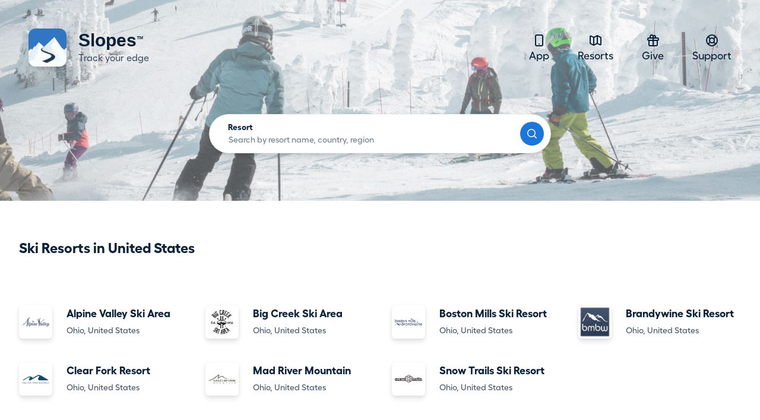

--- FILE ---
content_type: text/html; charset=UTF-8
request_url: https://getslopes.com/resorts/explore/united-states/ohio
body_size: 6300
content:
<!DOCTYPE html>
<html lang="en">
<head>
    <meta charset="UTF-8">
    <meta name="viewport" content="width=device-width, initial-scale=1.0">
    <title>Slopes &mdash; The only app you need to plan, record, and share your days skiing and snowboarding.</title>

    <meta name="description" content="With Slopes skiers and snowboarders can track and record their days hitting the trails. Show off your vertical, distance, speed, and more.">
    <meta name="keywords" content="Slopes, iPhone, ski, snowboard, mountain, trail, track, record, graph, 3d, map, vertical, speed, distance">
    <meta name="author" content="Breakpoint Studio" />

    <meta property="og:title" content="Slopes &mdash; An iPhone app for skiers and snowboarders">
    <meta property="og:description" content="With Slopes skiers and snowboarders can track and record their days hitting the trails. Show off your vertical, distance, speed, and more.">

    <meta name="twitter:card" content="app">
    <meta name="twitter:site" content="@slopesapp">
    <meta name="twitter:app:name:iphone" content="Slopes Ski & Snowboard">
    <meta name="twitter:app:id:googleplay" content="com.consumedbycode.slopes">
    <meta name="twitter:app:id:iphone" content="643351983">
    <meta name="twitter:app:url:iphone" content="https://">
    <meta name="twitter:description" content="With Slopes skiers and snowboarders can track and record their days hitting the trails, get trail maps, check conditions, and more.">

    <meta property="al:ios:app_name" content="Slopes: Ski & Snowboard">
    <meta property="al:ios:app_store_id" content="643351983">
    <meta property="al:ios:url" content="https://">
    <meta property="al:android:package" content="com.consumedbycode.slopes">

    <link rel="preload" href="https://getslopes.com/fonts/Fellix-Medium.otf" as="font" crossorigin>
    <link rel="preload" href="https://getslopes.com/fonts/Fellix-Bold.otf" as="font" crossorigin>
    <link rel="stylesheet" href="/css/app.css?id=2ad64f4bcb4fa350945f3cab4d526416">
    <script defer src="/js/app.js?id=ffd22f54119e6a98fece3afaba0d292f"></script>

    <meta name="apple-itunes-app" content="app-id=643351983, affiliate-data=at=10l6oN&ct=homepage"/>
    <meta name="google-site-verification" content="5s5A1bIggFZRKFb7NoeW3Za9Z_jFCIotpH5pw5ZOLh8" />

    <link rel="canonical" href="https://getslopes.com/resorts/explore/united-states/ohio" />

    <meta name="theme-color" content="#D8F1FF" />

    <link rel="icon" href="https://getslopes.com/favicon.ico" type="image/ico" />
    <link rel="shortcut icon" href="https://getslopes.com/images/favicon.png" />
    <link rel="icon" href="https://getslopes.com/images/favicon-16x16.png" type="image/png" sizes="16x16">
    <link rel="icon" href="https://getslopes.com/images/favicon-32x32.png" type="image/png" sizes="32x32">
    <link rel="icon" href="https://getslopes.com/images/favicon-192x192.png" type="image/png" sizes="192x192">
    <link rel="icon" href="https://getslopes.com/images/favicon-512x512.png" type="image/png" sizes="512x512">
    <link rel="icon" href="https://getslopes.com/images/logo.svg" type="image/svg+xml">
    <link rel="apple-touch-icon" href="https://getslopes.com/images/apple-touch-icon.png" />

    

  <script src="https://cdn.usefathom.com/script.js" data-site="WYBFAGRZ" defer></script>

    <!-- <meta name="apple-itunes-app" content="app-id=643351983, app-clip-bundle-id=com.consumedbycode.slopes.Clip, app-argument=https://my.getslopes.com/resorts/"> -->
</head>
<body class="min-h-screen font-sans text-gray-900 font-medium antialiased bg-white">
    <div
        class="bg-cover bg-left bg-no-repeat"
        style="background-image: linear-gradient(to bottom, rgba(255, 255, 255, .4) 19.75%, rgba(255, 255, 255, .3) 100%), url('https://getslopes.com/images/resorts/hero-2022.jpg')"
    >
        <div class="relative w-full">
    <header x-data="{ navIsOpen: false }" class="relative max-w-7xl mx-auto w-full flex items-center justify-between px-4 py-5 md:py-12 lg:px-12">
        <div class="w-full flex items-center justify-between">
            <a href="/" class="inline-flex items-center space-x-5">
                <img src="/images/icon@2x.png" alt="Logo" class="w-10 h-10 rounded-xl shadow-sm md:w-16 md:h-16">
                <span class="inline-flex flex-col">
                    <span class="font-bold text-lg leading-6 md:text-3xl title-font">Slopes <span class="text-xs relative -top-2 -left-2">&#8482;</span></span>
                    <span class="text-gray-700 text-sm leading-4 md:text-base">Track your edge</span>
                </span>
            </a>
            <button class="p-3 rounded-md transition md:hidden focus:outline-none focus:bg-gray-300 focus:bg-opacity-20" @click="navIsOpen = ! navIsOpen">
                <svg class="w-4" viewBox="0 0 16 14" fill="none">
                    <path fill-rule="evenodd" clip-rule="evenodd" d="M0 1C0 0.447715 0.447715 0 1 0H15C15.5523 0 16 0.447715 16 1C16 1.55228 15.5523 2 15 2H1C0.447715 2 0 1.55228 0 1ZM0 7C0 6.44772 0.447715 6 1 6H15C15.5523 6 16 6.44772 16 7C16 7.55228 15.5523 8 15 8H1C0.447715 8 0 7.55228 0 7ZM1 12C0.447715 12 0 12.4477 0 13C0 13.5523 0.447715 14 1 14H15C15.5523 14 16 13.5523 16 13C16 12.4477 15.5523 12 15 12H1Z" fill="#0B2039" />
                </svg>
            </button>
        </div>
        <!-- Mobile Nav -->
        <nav x-show="navIsOpen" x-cloak class="z-20 absolute top-16 right-4 w-48 bg-white rounded-lg shadow-sm md:hidden">
            <div class="p-6">
                <h2 class="font-bold text-lg">Navigation</h2>
                <div class="mt-3 flex flex-col space-y-2">
                    <a href="/" class="text-lg text-gray-700">
                        <svg xmlns="http://www.w3.org/2000/svg" class="h-6 w-6 inline-block mr-2" fill="none" viewBox="0 0 24 24" stroke="currentColor">
                            <path stroke-linecap="round" stroke-linejoin="round" stroke-width="2" d="M12 18h.01M8 21h8a2 2 0 002-2V5a2 2 0 00-2-2H8a2 2 0 00-2 2v14a2 2 0 002 2z" />
                        </svg>
                        App
                    </a>
                    <a href="/resorts" class="text-lg text-gray-700">
                        <svg xmlns="http://www.w3.org/2000/svg" class="h-6 w-6 inline-block mr-2" fill="none" viewBox="0 0 24 24" stroke="currentColor">
                            <path stroke-linecap="round" stroke-linejoin="round" stroke-width="2" d="M9 20l-5.447-2.724A1 1 0 013 16.382V5.618a1 1 0 011.447-.894L9 7m0 13l6-3m-6 3V7m6 10l4.553 2.276A1 1 0 0021 18.382V7.618a1 1 0 00-.553-.894L15 4m0 13V4m0 0L9 7" />
                        </svg>
                        Resorts
                    </a>
                    <a href="https://my.getslopes.com/give" class="text-lg text-gray-700">
                        <svg xmlns="http://www.w3.org/2000/svg" class="h-6 w-6 inline-block mr-2" fill="none" viewBox="0 0 24 24" stroke="currentColor">
                            <path stroke-linecap="round" stroke-linejoin="round" stroke-width="2" d="M12 8v13m0-13V6a2 2 0 112 2h-2zm0 0V5.5A2.5 2.5 0 109.5 8H12zm-7 4h14M5 12a2 2 0 110-4h14a2 2 0 110 4M5 12v7a2 2 0 002 2h10a2 2 0 002-2v-7" />
                        </svg>
                        Give
                    </a>
                    <a href="https://slopes.helpscoutdocs.com/" target="_blank" rel="nofollowe" class="text-lg text-gray-700">
                        <svg xmlns="http://www.w3.org/2000/svg" class="h-6 w-6 inline-block mr-2" fill="none" viewBox="0 0 24 24" stroke="currentColor">
                            <path stroke-linecap="round" stroke-linejoin="round" stroke-width="2" d="M18.364 5.636l-3.536 3.536m0 5.656l3.536 3.536M9.172 9.172L5.636 5.636m3.536 9.192l-3.536 3.536M21 12a9 9 0 11-18 0 9 9 0 0118 0zm-5 0a4 4 0 11-8 0 4 4 0 018 0z" />
                        </svg>
                        Support
                    </a>
                </div>
            </div>
            <div class="flex items-center justify-between p-6 border-t border-gray-300 border-opacity-50">
                <a href="https://twitter.com/slopesapp">
                    <img class="w-5 h-5" src="/images/twitter.svg" alt="Twitter" width="20" height="20" />
                </a>
                <a href="https://www.instagram.com/slopesapp/">
                    <img class="w-5 h-5" src="/images/instagram.svg" alt="Instagram" width="20" height="20" />
                </a>
                <a href="https://www.facebook.com/slopesapp">
                    <img class="w-5 h-5" src="/images/facebook.svg" alt="Facebook" width="20" height="20" />
                </a>
            </div>
        </nav>
        <!-- Desktop Nav -->
        <nav class="hidden md:flex md:items-center md:space-x-12 text-center">
            <a href="/" class="text-lg transition-colors hover:text-gray-700">
                <svg xmlns="http://www.w3.org/2000/svg" class="h-6 w-6 inline-block" fill="none" viewBox="0 0 24 24" stroke="currentColor">
                    <path stroke-linecap="round" stroke-linejoin="round" stroke-width="2" d="M12 18h.01M8 21h8a2 2 0 002-2V5a2 2 0 00-2-2H8a2 2 0 00-2 2v14a2 2 0 002 2z" />
                </svg>
                App
            </a>
            <a href="/resorts" class="text-lg transition-colors hover:text-gray-700">
                <svg xmlns="http://www.w3.org/2000/svg" class="h-6 w-6 inline-block" fill="none" viewBox="0 0 24 24" stroke="currentColor">
                    <path stroke-linecap="round" stroke-linejoin="round" stroke-width="2" d="M9 20l-5.447-2.724A1 1 0 013 16.382V5.618a1 1 0 011.447-.894L9 7m0 13l6-3m-6 3V7m6 10l4.553 2.276A1 1 0 0021 18.382V7.618a1 1 0 00-.553-.894L15 4m0 13V4m0 0L9 7" />
                </svg>
                Resorts
            </a>
            <a href="https://my.getslopes.com/give" class="text-lg transition-colors hover:text-gray-700">
                <svg xmlns="http://www.w3.org/2000/svg" class="h-6 w-6 inline-block" fill="none" viewBox="0 0 24 24" stroke="currentColor">
                    <path stroke-linecap="round" stroke-linejoin="round" stroke-width="2" d="M12 8v13m0-13V6a2 2 0 112 2h-2zm0 0V5.5A2.5 2.5 0 109.5 8H12zm-7 4h14M5 12a2 2 0 110-4h14a2 2 0 110 4M5 12v7a2 2 0 002 2h10a2 2 0 002-2v-7" />
                </svg>
                Give
            </a>
            <a href="https://slopes.helpscoutdocs.com/" target="_blank" rel="nofollowe" class="text-lg transition-colors hover:text-gray-700">
                <svg xmlns="http://www.w3.org/2000/svg" class="h-6 w-6 inline-block" fill="none" viewBox="0 0 24 24" stroke="currentColor">
                    <path stroke-linecap="round" stroke-linejoin="round" stroke-width="2" d="M18.364 5.636l-3.536 3.536m0 5.656l3.536 3.536M9.172 9.172L5.636 5.636m3.536 9.192l-3.536 3.536M21 12a9 9 0 11-18 0 9 9 0 0118 0zm-5 0a4 4 0 11-8 0 4 4 0 018 0z" />
                </svg>
                Support
            </a>
        </nav>
    </header>
</div>
        <div class="max-w-2xl mx-auto px-4 pt-3 pb-8 sm:pt-8 sm:pb-20 lg:px-12">
            <form action="/resorts" method="GET">
                <div class="relative">
                    <div class="absolute top-3 left-8 hidden sm:inline-flex">
                        <label for="query" class="text-sm font-bold">Resort</label>
                    </div>
                    <input
                        id="query"
                        name="query"
                        type="text"
                        value=""
                        placeholder="Search by resort name, country, region"
                        class="block w-full py-3 px-8 font-bold text-gray-900 placeholder-gray-700 bg-white border border-gray-300 border-opacity-20 rounded-full shadow-sm transition sm:pt-8 sm:text-sm sm:font-normal sm:leading-5 sm:placeholder-gray-600 focus:outline-none focus:ring focus:ring-blue-600"
                    >
                    <div class="absolute inset-0 pr-2 flex items-center justify-end pointer-events-none sm:pr-3">
                        <button
                            class="h-8 w-8 flex items-center justify-center text-white bg-blue-600 rounded-full pointer-events-auto transition sm:w-10 sm:h-10 hover:bg-blue-700 focus:outline-none focus:ring focus:ring-blue-500"
                        >
                            <svg aria-label="Submit search" class="w-5 h-5" viewBox="0 0 20 20" fill="none"><circle cx="9" cy="9" r="6.25" stroke="#fff" stroke-width="1.5" stroke-linecap="round" stroke-linejoin="round"/><path d="M16.72 17.78a.75.75 0 101.06-1.06l-1.06 1.06zm-3.75-3.75l3.75 3.75 1.06-1.06-3.75-3.75-1.06 1.06z" fill="#fff"/></svg>
                        </button>
                    </div>
                </div>
            </form>
        </div>
    </div>

    <main x-data="{ tab: 'popular' }" class="">
        <div class="max-w-7xl mx-auto py-12 px-4 sm:px-6 lg:pt-16 lg:px-8">
                            <h2 class="mb-4 text-2xl font-bold">Ski Resorts in United States</h2>
                        <div x-show="tab == 'popular'" class="space-y-10 py-6 md:py-12 lg:py-16">
                                    <div class="space-y-10">
                                                    <div>
                                                                <div class="grid gap-6 md:grid-cols-2 lg:gap-10 lg:grid-cols-3 xl:grid-cols-4">
                                                                            <div>
                                            <a href="/resorts/alpine_valley_ski_area_ohio" class="w-full flex items-center space-x-6 transition hover:opacity-75">
                                                <span class="inline-block flex-none bg-white shadow-sm rounded-md overflow-hidden">
                                                    <img class="w-14" src="https://dnyjvzj5aqor7.cloudfront.net/logos/a06eef7d-1263-11e3-a671-c42c031157e6/21YZmE3NlFxPvd3ltP0RMv5x9w2aefjBXD62PrWj.png" />
                                                </span>
                                                <div>
                                                    <div class="text-lg font-bold leading-5">Alpine Valley Ski Area</div>
                                                    <div class="mt-2 text-sm text-gray-700">Ohio, United States</div>
                                                </div>
                                            </a>
                                        </div>
                                                                            <div>
                                            <a href="/resorts/big_creek_ski_area" class="w-full flex items-center space-x-6 transition hover:opacity-75">
                                                <span class="inline-block flex-none bg-white shadow-sm rounded-md overflow-hidden">
                                                    <img class="w-14" src="https://dnyjvzj5aqor7.cloudfront.net/logos/a06ef370-1263-11e3-bf10-c42c031157e6/yxDqPzDRhgIRL3e7jcLzqDgIfcXvJPUxtWi95Mr2.png" />
                                                </span>
                                                <div>
                                                    <div class="text-lg font-bold leading-5">Big Creek Ski Area</div>
                                                    <div class="mt-2 text-sm text-gray-700">Ohio, United States</div>
                                                </div>
                                            </a>
                                        </div>
                                                                            <div>
                                            <a href="/resorts/boston_mills_ski_resort" class="w-full flex items-center space-x-6 transition hover:opacity-75">
                                                <span class="inline-block flex-none bg-white shadow-sm rounded-md overflow-hidden">
                                                    <img class="w-14" src="https://dnyjvzj5aqor7.cloudfront.net/logos/a06ef500-1263-11e3-9a82-c42c031157e6/PSlAU73MkVlVomfKNAKsHfABeQ033tDxB4SiTALp.png" />
                                                </span>
                                                <div>
                                                    <div class="text-lg font-bold leading-5">Boston Mills Ski Resort</div>
                                                    <div class="mt-2 text-sm text-gray-700">Ohio, United States</div>
                                                </div>
                                            </a>
                                        </div>
                                                                            <div>
                                            <a href="/resorts/brandywine_ski_resort" class="w-full flex items-center space-x-6 transition hover:opacity-75">
                                                <span class="inline-block flex-none bg-white shadow-sm rounded-md overflow-hidden">
                                                    <img class="w-14" src="https://dnyjvzj5aqor7.cloudfront.net/logos/a06ef668-1263-11e3-bbce-c42c031157e6/cadxKuzkC2U3PhhNJjaP2CJv44YK4S1NQPDNDhpK.png" />
                                                </span>
                                                <div>
                                                    <div class="text-lg font-bold leading-5">Brandywine Ski Resort</div>
                                                    <div class="mt-2 text-sm text-gray-700">Ohio, United States</div>
                                                </div>
                                            </a>
                                        </div>
                                                                            <div>
                                            <a href="/resorts/clear_fork_resort" class="w-full flex items-center space-x-6 transition hover:opacity-75">
                                                <span class="inline-block flex-none bg-white shadow-sm rounded-md overflow-hidden">
                                                    <img class="w-14" src="https://dnyjvzj5aqor7.cloudfront.net/logos/a06ef7ba-1263-11e3-aa3d-c42c031157e6/z3nHiyhKZvSa3pkkAJHTCzmrW1U4WAMJLkk84BzO.png" />
                                                </span>
                                                <div>
                                                    <div class="text-lg font-bold leading-5">Clear Fork Resort</div>
                                                    <div class="mt-2 text-sm text-gray-700">Ohio, United States</div>
                                                </div>
                                            </a>
                                        </div>
                                                                            <div>
                                            <a href="/resorts/mad_river_mountain" class="w-full flex items-center space-x-6 transition hover:opacity-75">
                                                <span class="inline-block flex-none bg-white shadow-sm rounded-md overflow-hidden">
                                                    <img class="w-14" src="https://dnyjvzj5aqor7.cloudfront.net/logos/a06ef96b-1263-11e3-b0ce-c42c031157e6/uCbwpI6gKXEWM8Vk5P3GD4IC60ukHb6PsFijIykd.png" />
                                                </span>
                                                <div>
                                                    <div class="text-lg font-bold leading-5">Mad River Mountain</div>
                                                    <div class="mt-2 text-sm text-gray-700">Ohio, United States</div>
                                                </div>
                                            </a>
                                        </div>
                                                                            <div>
                                            <a href="/resorts/snow_trails_ski_resort" class="w-full flex items-center space-x-6 transition hover:opacity-75">
                                                <span class="inline-block flex-none bg-white shadow-sm rounded-md overflow-hidden">
                                                    <img class="w-14" src="https://dnyjvzj5aqor7.cloudfront.net/logos/a06efac7-1263-11e3-aa1c-c42c031157e6/O7e6AGXFMsibYiegqvoD9qiyvoqON9SFL6MIZiUS.png" />
                                                </span>
                                                <div>
                                                    <div class="text-lg font-bold leading-5">Snow Trails Ski Resort</div>
                                                    <div class="mt-2 text-sm text-gray-700">Ohio, United States</div>
                                                </div>
                                            </a>
                                        </div>
                                                                    </div>
                            </div>
                                            </div>
                            </div> 
            <div x-show="tab == 'countries'" class="space-y-6 py-6 md:py-12 lg:py-16">
                <div class="grid gap-6 md:grid-cols-2 lg:gap-10 lg:grid-cols-3 xl:grid-cols-4">
                                            <div>
                            <a href="/resorts/explore/aland-islands" class="w-full flex items-center space-x-6 transition hover:opacity-75">
                                <span class="inline-block flex-none bg-white shadow-sm rounded-md overflow-hidden">
                                    <div class="w-14 flex items-center justify-center bg-white rounded-md shadow-md overflow-hidden">
            <img src="/images/flags/ALA.svg" class="w-14" aria-hidden />
    </div>
                                </span>
                                <div>
                                    <div class="text-lg font-bold leading-5">Aland Islands</div>
                                </div>
                            </a>
                        </div>
                                            <div>
                            <a href="/resorts/explore/albania" class="w-full flex items-center space-x-6 transition hover:opacity-75">
                                <span class="inline-block flex-none bg-white shadow-sm rounded-md overflow-hidden">
                                    <div class="w-14 flex items-center justify-center bg-white rounded-md shadow-md overflow-hidden">
            <img src="/images/flags/AL.svg" class="w-14" aria-hidden />
    </div>
                                </span>
                                <div>
                                    <div class="text-lg font-bold leading-5">Albania</div>
                                </div>
                            </a>
                        </div>
                                            <div>
                            <a href="/resorts/explore/andorra" class="w-full flex items-center space-x-6 transition hover:opacity-75">
                                <span class="inline-block flex-none bg-white shadow-sm rounded-md overflow-hidden">
                                    <div class="w-14 flex items-center justify-center bg-white rounded-md shadow-md overflow-hidden">
            <img src="/images/flags/AD.svg" class="w-14" aria-hidden />
    </div>
                                </span>
                                <div>
                                    <div class="text-lg font-bold leading-5">Andorra</div>
                                </div>
                            </a>
                        </div>
                                            <div>
                            <a href="/resorts/explore/argentina" class="w-full flex items-center space-x-6 transition hover:opacity-75">
                                <span class="inline-block flex-none bg-white shadow-sm rounded-md overflow-hidden">
                                    <div class="w-14 flex items-center justify-center bg-white rounded-md shadow-md overflow-hidden">
            <img src="/images/flags/AR.svg" class="w-14" aria-hidden />
    </div>
                                </span>
                                <div>
                                    <div class="text-lg font-bold leading-5">Argentina</div>
                                </div>
                            </a>
                        </div>
                                            <div>
                            <a href="/resorts/explore/armenia" class="w-full flex items-center space-x-6 transition hover:opacity-75">
                                <span class="inline-block flex-none bg-white shadow-sm rounded-md overflow-hidden">
                                    <div class="w-14 flex items-center justify-center bg-white rounded-md shadow-md overflow-hidden">
            <img src="/images/flags/ARM.svg" class="w-14" aria-hidden />
    </div>
                                </span>
                                <div>
                                    <div class="text-lg font-bold leading-5">Armenia</div>
                                </div>
                            </a>
                        </div>
                                            <div>
                            <a href="/resorts/explore/australia" class="w-full flex items-center space-x-6 transition hover:opacity-75">
                                <span class="inline-block flex-none bg-white shadow-sm rounded-md overflow-hidden">
                                    <div class="w-14 flex items-center justify-center bg-white rounded-md shadow-md overflow-hidden">
            <img src="/images/flags/AU.svg" class="w-14" aria-hidden />
    </div>
                                </span>
                                <div>
                                    <div class="text-lg font-bold leading-5">Australia</div>
                                </div>
                            </a>
                        </div>
                                            <div>
                            <a href="/resorts/explore/austria" class="w-full flex items-center space-x-6 transition hover:opacity-75">
                                <span class="inline-block flex-none bg-white shadow-sm rounded-md overflow-hidden">
                                    <div class="w-14 flex items-center justify-center bg-white rounded-md shadow-md overflow-hidden">
            <img src="/images/flags/AT.svg" class="w-14" aria-hidden />
    </div>
                                </span>
                                <div>
                                    <div class="text-lg font-bold leading-5">Austria</div>
                                </div>
                            </a>
                        </div>
                                            <div>
                            <a href="/resorts/explore/azerbaijan" class="w-full flex items-center space-x-6 transition hover:opacity-75">
                                <span class="inline-block flex-none bg-white shadow-sm rounded-md overflow-hidden">
                                    <div class="w-14 flex items-center justify-center bg-white rounded-md shadow-md overflow-hidden">
            <img src="/images/flags/AZ.svg" class="w-14" aria-hidden />
    </div>
                                </span>
                                <div>
                                    <div class="text-lg font-bold leading-5">Azerbaijan</div>
                                </div>
                            </a>
                        </div>
                                            <div>
                            <a href="/resorts/explore/belarus" class="w-full flex items-center space-x-6 transition hover:opacity-75">
                                <span class="inline-block flex-none bg-white shadow-sm rounded-md overflow-hidden">
                                    <div class="w-14 flex items-center justify-center bg-white rounded-md shadow-md overflow-hidden">
            <img src="/images/flags/BY.svg" class="w-14" aria-hidden />
    </div>
                                </span>
                                <div>
                                    <div class="text-lg font-bold leading-5">Belarus</div>
                                </div>
                            </a>
                        </div>
                                            <div>
                            <a href="/resorts/explore/belgium" class="w-full flex items-center space-x-6 transition hover:opacity-75">
                                <span class="inline-block flex-none bg-white shadow-sm rounded-md overflow-hidden">
                                    <div class="w-14 flex items-center justify-center bg-white rounded-md shadow-md overflow-hidden">
            <img src="/images/flags/BE.svg" class="w-14" aria-hidden />
    </div>
                                </span>
                                <div>
                                    <div class="text-lg font-bold leading-5">Belgium</div>
                                </div>
                            </a>
                        </div>
                                            <div>
                            <a href="/resorts/explore/bolivia" class="w-full flex items-center space-x-6 transition hover:opacity-75">
                                <span class="inline-block flex-none bg-white shadow-sm rounded-md overflow-hidden">
                                    <div class="w-14 flex items-center justify-center bg-white rounded-md shadow-md overflow-hidden">
            <img src="/images/flags/BO.svg" class="w-14" aria-hidden />
    </div>
                                </span>
                                <div>
                                    <div class="text-lg font-bold leading-5">Bolivia</div>
                                </div>
                            </a>
                        </div>
                                            <div>
                            <a href="/resorts/explore/bosnia-and-herzegovina" class="w-full flex items-center space-x-6 transition hover:opacity-75">
                                <span class="inline-block flex-none bg-white shadow-sm rounded-md overflow-hidden">
                                    <div class="w-14 flex items-center justify-center bg-white rounded-md shadow-md overflow-hidden">
            <img src="/images/flags/BA.svg" class="w-14" aria-hidden />
    </div>
                                </span>
                                <div>
                                    <div class="text-lg font-bold leading-5">Bosnia and Herzegovina</div>
                                </div>
                            </a>
                        </div>
                                            <div>
                            <a href="/resorts/explore/bulgaria" class="w-full flex items-center space-x-6 transition hover:opacity-75">
                                <span class="inline-block flex-none bg-white shadow-sm rounded-md overflow-hidden">
                                    <div class="w-14 flex items-center justify-center bg-white rounded-md shadow-md overflow-hidden">
            <img src="/images/flags/BG.svg" class="w-14" aria-hidden />
    </div>
                                </span>
                                <div>
                                    <div class="text-lg font-bold leading-5">Bulgaria</div>
                                </div>
                            </a>
                        </div>
                                            <div>
                            <a href="/resorts/explore/canada" class="w-full flex items-center space-x-6 transition hover:opacity-75">
                                <span class="inline-block flex-none bg-white shadow-sm rounded-md overflow-hidden">
                                    <div class="w-14 flex items-center justify-center bg-white rounded-md shadow-md overflow-hidden">
            <img src="/images/flags/CA.svg" class="w-14" aria-hidden />
    </div>
                                </span>
                                <div>
                                    <div class="text-lg font-bold leading-5">Canada</div>
                                </div>
                            </a>
                        </div>
                                            <div>
                            <a href="/resorts/explore/chile" class="w-full flex items-center space-x-6 transition hover:opacity-75">
                                <span class="inline-block flex-none bg-white shadow-sm rounded-md overflow-hidden">
                                    <div class="w-14 flex items-center justify-center bg-white rounded-md shadow-md overflow-hidden">
            <img src="/images/flags/CL.svg" class="w-14" aria-hidden />
    </div>
                                </span>
                                <div>
                                    <div class="text-lg font-bold leading-5">Chile</div>
                                </div>
                            </a>
                        </div>
                                            <div>
                            <a href="/resorts/explore/china" class="w-full flex items-center space-x-6 transition hover:opacity-75">
                                <span class="inline-block flex-none bg-white shadow-sm rounded-md overflow-hidden">
                                    <div class="w-14 flex items-center justify-center bg-white rounded-md shadow-md overflow-hidden">
            <img src="/images/flags/CN.svg" class="w-14" aria-hidden />
    </div>
                                </span>
                                <div>
                                    <div class="text-lg font-bold leading-5">China</div>
                                </div>
                            </a>
                        </div>
                                            <div>
                            <a href="/resorts/explore/croatia" class="w-full flex items-center space-x-6 transition hover:opacity-75">
                                <span class="inline-block flex-none bg-white shadow-sm rounded-md overflow-hidden">
                                    <div class="w-14 flex items-center justify-center bg-white rounded-md shadow-md overflow-hidden">
            <img src="/images/flags/HR.svg" class="w-14" aria-hidden />
    </div>
                                </span>
                                <div>
                                    <div class="text-lg font-bold leading-5">Croatia</div>
                                </div>
                            </a>
                        </div>
                                            <div>
                            <a href="/resorts/explore/cyprus" class="w-full flex items-center space-x-6 transition hover:opacity-75">
                                <span class="inline-block flex-none bg-white shadow-sm rounded-md overflow-hidden">
                                    <div class="w-14 flex items-center justify-center bg-white rounded-md shadow-md overflow-hidden">
            <img src="/images/flags/CY.svg" class="w-14" aria-hidden />
    </div>
                                </span>
                                <div>
                                    <div class="text-lg font-bold leading-5">Cyprus</div>
                                </div>
                            </a>
                        </div>
                                            <div>
                            <a href="/resorts/explore/czech-republic" class="w-full flex items-center space-x-6 transition hover:opacity-75">
                                <span class="inline-block flex-none bg-white shadow-sm rounded-md overflow-hidden">
                                    <div class="w-14 flex items-center justify-center bg-white rounded-md shadow-md overflow-hidden">
            <img src="/images/flags/CZ.svg" class="w-14" aria-hidden />
    </div>
                                </span>
                                <div>
                                    <div class="text-lg font-bold leading-5">Czech Republic</div>
                                </div>
                            </a>
                        </div>
                                            <div>
                            <a href="/resorts/explore/denmark" class="w-full flex items-center space-x-6 transition hover:opacity-75">
                                <span class="inline-block flex-none bg-white shadow-sm rounded-md overflow-hidden">
                                    <div class="w-14 flex items-center justify-center bg-white rounded-md shadow-md overflow-hidden">
            <img src="/images/flags/DK.svg" class="w-14" aria-hidden />
    </div>
                                </span>
                                <div>
                                    <div class="text-lg font-bold leading-5">Denmark</div>
                                </div>
                            </a>
                        </div>
                                            <div>
                            <a href="/resorts/explore/estonia" class="w-full flex items-center space-x-6 transition hover:opacity-75">
                                <span class="inline-block flex-none bg-white shadow-sm rounded-md overflow-hidden">
                                    <div class="w-14 flex items-center justify-center bg-white rounded-md shadow-md overflow-hidden">
            <img src="/images/flags/EE.svg" class="w-14" aria-hidden />
    </div>
                                </span>
                                <div>
                                    <div class="text-lg font-bold leading-5">Estonia</div>
                                </div>
                            </a>
                        </div>
                                            <div>
                            <a href="/resorts/explore/finland" class="w-full flex items-center space-x-6 transition hover:opacity-75">
                                <span class="inline-block flex-none bg-white shadow-sm rounded-md overflow-hidden">
                                    <div class="w-14 flex items-center justify-center bg-white rounded-md shadow-md overflow-hidden">
            <img src="/images/flags/FI.svg" class="w-14" aria-hidden />
    </div>
                                </span>
                                <div>
                                    <div class="text-lg font-bold leading-5">Finland</div>
                                </div>
                            </a>
                        </div>
                                            <div>
                            <a href="/resorts/explore/france" class="w-full flex items-center space-x-6 transition hover:opacity-75">
                                <span class="inline-block flex-none bg-white shadow-sm rounded-md overflow-hidden">
                                    <div class="w-14 flex items-center justify-center bg-white rounded-md shadow-md overflow-hidden">
            <img src="/images/flags/FR.svg" class="w-14" aria-hidden />
    </div>
                                </span>
                                <div>
                                    <div class="text-lg font-bold leading-5">France</div>
                                </div>
                            </a>
                        </div>
                                            <div>
                            <a href="/resorts/explore/georgia" class="w-full flex items-center space-x-6 transition hover:opacity-75">
                                <span class="inline-block flex-none bg-white shadow-sm rounded-md overflow-hidden">
                                    <div class="w-14 flex items-center justify-center bg-white rounded-md shadow-md overflow-hidden">
            <img src="/images/flags/GE.svg" class="w-14" aria-hidden />
    </div>
                                </span>
                                <div>
                                    <div class="text-lg font-bold leading-5">Georgia</div>
                                </div>
                            </a>
                        </div>
                                            <div>
                            <a href="/resorts/explore/germany" class="w-full flex items-center space-x-6 transition hover:opacity-75">
                                <span class="inline-block flex-none bg-white shadow-sm rounded-md overflow-hidden">
                                    <div class="w-14 flex items-center justify-center bg-white rounded-md shadow-md overflow-hidden">
            <img src="/images/flags/DE.svg" class="w-14" aria-hidden />
    </div>
                                </span>
                                <div>
                                    <div class="text-lg font-bold leading-5">Germany</div>
                                </div>
                            </a>
                        </div>
                                            <div>
                            <a href="/resorts/explore/greece" class="w-full flex items-center space-x-6 transition hover:opacity-75">
                                <span class="inline-block flex-none bg-white shadow-sm rounded-md overflow-hidden">
                                    <div class="w-14 flex items-center justify-center bg-white rounded-md shadow-md overflow-hidden">
            <img src="/images/flags/GR.svg" class="w-14" aria-hidden />
    </div>
                                </span>
                                <div>
                                    <div class="text-lg font-bold leading-5">Greece</div>
                                </div>
                            </a>
                        </div>
                                            <div>
                            <a href="/resorts/explore/greenland" class="w-full flex items-center space-x-6 transition hover:opacity-75">
                                <span class="inline-block flex-none bg-white shadow-sm rounded-md overflow-hidden">
                                    <div class="w-14 flex items-center justify-center bg-white rounded-md shadow-md overflow-hidden">
            <img src="/images/flags/GL.svg" class="w-14" aria-hidden />
    </div>
                                </span>
                                <div>
                                    <div class="text-lg font-bold leading-5">Greenland</div>
                                </div>
                            </a>
                        </div>
                                            <div>
                            <a href="/resorts/explore/hungary" class="w-full flex items-center space-x-6 transition hover:opacity-75">
                                <span class="inline-block flex-none bg-white shadow-sm rounded-md overflow-hidden">
                                    <div class="w-14 flex items-center justify-center bg-white rounded-md shadow-md overflow-hidden">
            <img src="/images/flags/HU.svg" class="w-14" aria-hidden />
    </div>
                                </span>
                                <div>
                                    <div class="text-lg font-bold leading-5">Hungary</div>
                                </div>
                            </a>
                        </div>
                                            <div>
                            <a href="/resorts/explore/iceland" class="w-full flex items-center space-x-6 transition hover:opacity-75">
                                <span class="inline-block flex-none bg-white shadow-sm rounded-md overflow-hidden">
                                    <div class="w-14 flex items-center justify-center bg-white rounded-md shadow-md overflow-hidden">
            <img src="/images/flags/IS.svg" class="w-14" aria-hidden />
    </div>
                                </span>
                                <div>
                                    <div class="text-lg font-bold leading-5">Iceland</div>
                                </div>
                            </a>
                        </div>
                                            <div>
                            <a href="/resorts/explore/india" class="w-full flex items-center space-x-6 transition hover:opacity-75">
                                <span class="inline-block flex-none bg-white shadow-sm rounded-md overflow-hidden">
                                    <div class="w-14 flex items-center justify-center bg-white rounded-md shadow-md overflow-hidden">
            <img src="/images/flags/IN.svg" class="w-14" aria-hidden />
    </div>
                                </span>
                                <div>
                                    <div class="text-lg font-bold leading-5">India</div>
                                </div>
                            </a>
                        </div>
                                            <div>
                            <a href="/resorts/explore/iran" class="w-full flex items-center space-x-6 transition hover:opacity-75">
                                <span class="inline-block flex-none bg-white shadow-sm rounded-md overflow-hidden">
                                    <div class="w-14 flex items-center justify-center bg-white rounded-md shadow-md overflow-hidden">
            <img src="/images/flags/IR.svg" class="w-14" aria-hidden />
    </div>
                                </span>
                                <div>
                                    <div class="text-lg font-bold leading-5">Iran</div>
                                </div>
                            </a>
                        </div>
                                            <div>
                            <a href="/resorts/explore/israel" class="w-full flex items-center space-x-6 transition hover:opacity-75">
                                <span class="inline-block flex-none bg-white shadow-sm rounded-md overflow-hidden">
                                    <div class="w-14 flex items-center justify-center bg-white rounded-md shadow-md overflow-hidden">
            <img src="/images/flags/IL.svg" class="w-14" aria-hidden />
    </div>
                                </span>
                                <div>
                                    <div class="text-lg font-bold leading-5">Israel</div>
                                </div>
                            </a>
                        </div>
                                            <div>
                            <a href="/resorts/explore/italy" class="w-full flex items-center space-x-6 transition hover:opacity-75">
                                <span class="inline-block flex-none bg-white shadow-sm rounded-md overflow-hidden">
                                    <div class="w-14 flex items-center justify-center bg-white rounded-md shadow-md overflow-hidden">
            <img src="/images/flags/IT.svg" class="w-14" aria-hidden />
    </div>
                                </span>
                                <div>
                                    <div class="text-lg font-bold leading-5">Italy</div>
                                </div>
                            </a>
                        </div>
                                            <div>
                            <a href="/resorts/explore/japan" class="w-full flex items-center space-x-6 transition hover:opacity-75">
                                <span class="inline-block flex-none bg-white shadow-sm rounded-md overflow-hidden">
                                    <div class="w-14 flex items-center justify-center bg-white rounded-md shadow-md overflow-hidden">
            <img src="/images/flags/JP.svg" class="w-14" aria-hidden />
    </div>
                                </span>
                                <div>
                                    <div class="text-lg font-bold leading-5">Japan</div>
                                </div>
                            </a>
                        </div>
                                            <div>
                            <a href="/resorts/explore/kazakhstan" class="w-full flex items-center space-x-6 transition hover:opacity-75">
                                <span class="inline-block flex-none bg-white shadow-sm rounded-md overflow-hidden">
                                    <div class="w-14 flex items-center justify-center bg-white rounded-md shadow-md overflow-hidden">
            <img src="/images/flags/KZ.svg" class="w-14" aria-hidden />
    </div>
                                </span>
                                <div>
                                    <div class="text-lg font-bold leading-5">Kazakhstan</div>
                                </div>
                            </a>
                        </div>
                                            <div>
                            <a href="/resorts/explore/kosovo" class="w-full flex items-center space-x-6 transition hover:opacity-75">
                                <span class="inline-block flex-none bg-white shadow-sm rounded-md overflow-hidden">
                                    <div class="w-14 flex items-center justify-center bg-white rounded-md shadow-md overflow-hidden">
            <span class="w-14 h-10"></span>
    </div>
                                </span>
                                <div>
                                    <div class="text-lg font-bold leading-5">Kosovo</div>
                                </div>
                            </a>
                        </div>
                                            <div>
                            <a href="/resorts/explore/kyrgyzstan" class="w-full flex items-center space-x-6 transition hover:opacity-75">
                                <span class="inline-block flex-none bg-white shadow-sm rounded-md overflow-hidden">
                                    <div class="w-14 flex items-center justify-center bg-white rounded-md shadow-md overflow-hidden">
            <img src="/images/flags/KG.svg" class="w-14" aria-hidden />
    </div>
                                </span>
                                <div>
                                    <div class="text-lg font-bold leading-5">Kyrgyzstan</div>
                                </div>
                            </a>
                        </div>
                                            <div>
                            <a href="/resorts/explore/latvia" class="w-full flex items-center space-x-6 transition hover:opacity-75">
                                <span class="inline-block flex-none bg-white shadow-sm rounded-md overflow-hidden">
                                    <div class="w-14 flex items-center justify-center bg-white rounded-md shadow-md overflow-hidden">
            <img src="/images/flags/LV.svg" class="w-14" aria-hidden />
    </div>
                                </span>
                                <div>
                                    <div class="text-lg font-bold leading-5">Latvia</div>
                                </div>
                            </a>
                        </div>
                                            <div>
                            <a href="/resorts/explore/lebanon" class="w-full flex items-center space-x-6 transition hover:opacity-75">
                                <span class="inline-block flex-none bg-white shadow-sm rounded-md overflow-hidden">
                                    <div class="w-14 flex items-center justify-center bg-white rounded-md shadow-md overflow-hidden">
            <img src="/images/flags/LB.svg" class="w-14" aria-hidden />
    </div>
                                </span>
                                <div>
                                    <div class="text-lg font-bold leading-5">Lebanon</div>
                                </div>
                            </a>
                        </div>
                                            <div>
                            <a href="/resorts/explore/lesotho" class="w-full flex items-center space-x-6 transition hover:opacity-75">
                                <span class="inline-block flex-none bg-white shadow-sm rounded-md overflow-hidden">
                                    <div class="w-14 flex items-center justify-center bg-white rounded-md shadow-md overflow-hidden">
            <img src="/images/flags/LS.svg" class="w-14" aria-hidden />
    </div>
                                </span>
                                <div>
                                    <div class="text-lg font-bold leading-5">Lesotho</div>
                                </div>
                            </a>
                        </div>
                                            <div>
                            <a href="/resorts/explore/liechtenstein" class="w-full flex items-center space-x-6 transition hover:opacity-75">
                                <span class="inline-block flex-none bg-white shadow-sm rounded-md overflow-hidden">
                                    <div class="w-14 flex items-center justify-center bg-white rounded-md shadow-md overflow-hidden">
            <img src="/images/flags/LI.svg" class="w-14" aria-hidden />
    </div>
                                </span>
                                <div>
                                    <div class="text-lg font-bold leading-5">Liechtenstein</div>
                                </div>
                            </a>
                        </div>
                                            <div>
                            <a href="/resorts/explore/lithuania" class="w-full flex items-center space-x-6 transition hover:opacity-75">
                                <span class="inline-block flex-none bg-white shadow-sm rounded-md overflow-hidden">
                                    <div class="w-14 flex items-center justify-center bg-white rounded-md shadow-md overflow-hidden">
            <img src="/images/flags/LT.svg" class="w-14" aria-hidden />
    </div>
                                </span>
                                <div>
                                    <div class="text-lg font-bold leading-5">Lithuania</div>
                                </div>
                            </a>
                        </div>
                                            <div>
                            <a href="/resorts/explore/macedonia" class="w-full flex items-center space-x-6 transition hover:opacity-75">
                                <span class="inline-block flex-none bg-white shadow-sm rounded-md overflow-hidden">
                                    <div class="w-14 flex items-center justify-center bg-white rounded-md shadow-md overflow-hidden">
            <img src="/images/flags/MK.svg" class="w-14" aria-hidden />
    </div>
                                </span>
                                <div>
                                    <div class="text-lg font-bold leading-5">Macedonia</div>
                                </div>
                            </a>
                        </div>
                                            <div>
                            <a href="/resorts/explore/mongolia" class="w-full flex items-center space-x-6 transition hover:opacity-75">
                                <span class="inline-block flex-none bg-white shadow-sm rounded-md overflow-hidden">
                                    <div class="w-14 flex items-center justify-center bg-white rounded-md shadow-md overflow-hidden">
            <img src="/images/flags/MN.svg" class="w-14" aria-hidden />
    </div>
                                </span>
                                <div>
                                    <div class="text-lg font-bold leading-5">Mongolia</div>
                                </div>
                            </a>
                        </div>
                                            <div>
                            <a href="/resorts/explore/montenegro" class="w-full flex items-center space-x-6 transition hover:opacity-75">
                                <span class="inline-block flex-none bg-white shadow-sm rounded-md overflow-hidden">
                                    <div class="w-14 flex items-center justify-center bg-white rounded-md shadow-md overflow-hidden">
            <img src="/images/flags/ME.svg" class="w-14" aria-hidden />
    </div>
                                </span>
                                <div>
                                    <div class="text-lg font-bold leading-5">Montenegro</div>
                                </div>
                            </a>
                        </div>
                                            <div>
                            <a href="/resorts/explore/morocco" class="w-full flex items-center space-x-6 transition hover:opacity-75">
                                <span class="inline-block flex-none bg-white shadow-sm rounded-md overflow-hidden">
                                    <div class="w-14 flex items-center justify-center bg-white rounded-md shadow-md overflow-hidden">
            <img src="/images/flags/MA.svg" class="w-14" aria-hidden />
    </div>
                                </span>
                                <div>
                                    <div class="text-lg font-bold leading-5">Morocco</div>
                                </div>
                            </a>
                        </div>
                                            <div>
                            <a href="/resorts/explore/netherlands" class="w-full flex items-center space-x-6 transition hover:opacity-75">
                                <span class="inline-block flex-none bg-white shadow-sm rounded-md overflow-hidden">
                                    <div class="w-14 flex items-center justify-center bg-white rounded-md shadow-md overflow-hidden">
            <img src="/images/flags/NL.svg" class="w-14" aria-hidden />
    </div>
                                </span>
                                <div>
                                    <div class="text-lg font-bold leading-5">Netherlands</div>
                                </div>
                            </a>
                        </div>
                                            <div>
                            <a href="/resorts/explore/new-zealand" class="w-full flex items-center space-x-6 transition hover:opacity-75">
                                <span class="inline-block flex-none bg-white shadow-sm rounded-md overflow-hidden">
                                    <div class="w-14 flex items-center justify-center bg-white rounded-md shadow-md overflow-hidden">
            <img src="/images/flags/NZ.svg" class="w-14" aria-hidden />
    </div>
                                </span>
                                <div>
                                    <div class="text-lg font-bold leading-5">New Zealand</div>
                                </div>
                            </a>
                        </div>
                                            <div>
                            <a href="/resorts/explore/north-korea" class="w-full flex items-center space-x-6 transition hover:opacity-75">
                                <span class="inline-block flex-none bg-white shadow-sm rounded-md overflow-hidden">
                                    <div class="w-14 flex items-center justify-center bg-white rounded-md shadow-md overflow-hidden">
            <span class="w-14 h-10"></span>
    </div>
                                </span>
                                <div>
                                    <div class="text-lg font-bold leading-5">North Korea</div>
                                </div>
                            </a>
                        </div>
                                            <div>
                            <a href="/resorts/explore/norway" class="w-full flex items-center space-x-6 transition hover:opacity-75">
                                <span class="inline-block flex-none bg-white shadow-sm rounded-md overflow-hidden">
                                    <div class="w-14 flex items-center justify-center bg-white rounded-md shadow-md overflow-hidden">
            <img src="/images/flags/NO.svg" class="w-14" aria-hidden />
    </div>
                                </span>
                                <div>
                                    <div class="text-lg font-bold leading-5">Norway</div>
                                </div>
                            </a>
                        </div>
                                            <div>
                            <a href="/resorts/explore/poland" class="w-full flex items-center space-x-6 transition hover:opacity-75">
                                <span class="inline-block flex-none bg-white shadow-sm rounded-md overflow-hidden">
                                    <div class="w-14 flex items-center justify-center bg-white rounded-md shadow-md overflow-hidden">
            <img src="/images/flags/PL.svg" class="w-14" aria-hidden />
    </div>
                                </span>
                                <div>
                                    <div class="text-lg font-bold leading-5">Poland</div>
                                </div>
                            </a>
                        </div>
                                            <div>
                            <a href="/resorts/explore/portugal" class="w-full flex items-center space-x-6 transition hover:opacity-75">
                                <span class="inline-block flex-none bg-white shadow-sm rounded-md overflow-hidden">
                                    <div class="w-14 flex items-center justify-center bg-white rounded-md shadow-md overflow-hidden">
            <img src="/images/flags/PT.svg" class="w-14" aria-hidden />
    </div>
                                </span>
                                <div>
                                    <div class="text-lg font-bold leading-5">Portugal</div>
                                </div>
                            </a>
                        </div>
                                            <div>
                            <a href="/resorts/explore/romania" class="w-full flex items-center space-x-6 transition hover:opacity-75">
                                <span class="inline-block flex-none bg-white shadow-sm rounded-md overflow-hidden">
                                    <div class="w-14 flex items-center justify-center bg-white rounded-md shadow-md overflow-hidden">
            <img src="/images/flags/RO.svg" class="w-14" aria-hidden />
    </div>
                                </span>
                                <div>
                                    <div class="text-lg font-bold leading-5">Romania</div>
                                </div>
                            </a>
                        </div>
                                            <div>
                            <a href="/resorts/explore/russia" class="w-full flex items-center space-x-6 transition hover:opacity-75">
                                <span class="inline-block flex-none bg-white shadow-sm rounded-md overflow-hidden">
                                    <div class="w-14 flex items-center justify-center bg-white rounded-md shadow-md overflow-hidden">
            <img src="/images/flags/RU.svg" class="w-14" aria-hidden />
    </div>
                                </span>
                                <div>
                                    <div class="text-lg font-bold leading-5">Russia</div>
                                </div>
                            </a>
                        </div>
                                            <div>
                            <a href="/resorts/explore/serbia" class="w-full flex items-center space-x-6 transition hover:opacity-75">
                                <span class="inline-block flex-none bg-white shadow-sm rounded-md overflow-hidden">
                                    <div class="w-14 flex items-center justify-center bg-white rounded-md shadow-md overflow-hidden">
            <img src="/images/flags/RS.svg" class="w-14" aria-hidden />
    </div>
                                </span>
                                <div>
                                    <div class="text-lg font-bold leading-5">Serbia</div>
                                </div>
                            </a>
                        </div>
                                            <div>
                            <a href="/resorts/explore/slovakia" class="w-full flex items-center space-x-6 transition hover:opacity-75">
                                <span class="inline-block flex-none bg-white shadow-sm rounded-md overflow-hidden">
                                    <div class="w-14 flex items-center justify-center bg-white rounded-md shadow-md overflow-hidden">
            <img src="/images/flags/SK.svg" class="w-14" aria-hidden />
    </div>
                                </span>
                                <div>
                                    <div class="text-lg font-bold leading-5">Slovakia</div>
                                </div>
                            </a>
                        </div>
                                            <div>
                            <a href="/resorts/explore/slovenia" class="w-full flex items-center space-x-6 transition hover:opacity-75">
                                <span class="inline-block flex-none bg-white shadow-sm rounded-md overflow-hidden">
                                    <div class="w-14 flex items-center justify-center bg-white rounded-md shadow-md overflow-hidden">
            <img src="/images/flags/SI.svg" class="w-14" aria-hidden />
    </div>
                                </span>
                                <div>
                                    <div class="text-lg font-bold leading-5">Slovenia</div>
                                </div>
                            </a>
                        </div>
                                            <div>
                            <a href="/resorts/explore/south-korea" class="w-full flex items-center space-x-6 transition hover:opacity-75">
                                <span class="inline-block flex-none bg-white shadow-sm rounded-md overflow-hidden">
                                    <div class="w-14 flex items-center justify-center bg-white rounded-md shadow-md overflow-hidden">
            <img src="/images/flags/KR.svg" class="w-14" aria-hidden />
    </div>
                                </span>
                                <div>
                                    <div class="text-lg font-bold leading-5">South Korea</div>
                                </div>
                            </a>
                        </div>
                                            <div>
                            <a href="/resorts/explore/spain" class="w-full flex items-center space-x-6 transition hover:opacity-75">
                                <span class="inline-block flex-none bg-white shadow-sm rounded-md overflow-hidden">
                                    <div class="w-14 flex items-center justify-center bg-white rounded-md shadow-md overflow-hidden">
            <img src="/images/flags/ES.svg" class="w-14" aria-hidden />
    </div>
                                </span>
                                <div>
                                    <div class="text-lg font-bold leading-5">Spain</div>
                                </div>
                            </a>
                        </div>
                                            <div>
                            <a href="/resorts/explore/svalbard-and-jan-mayen" class="w-full flex items-center space-x-6 transition hover:opacity-75">
                                <span class="inline-block flex-none bg-white shadow-sm rounded-md overflow-hidden">
                                    <div class="w-14 flex items-center justify-center bg-white rounded-md shadow-md overflow-hidden">
            <span class="w-14 h-10"></span>
    </div>
                                </span>
                                <div>
                                    <div class="text-lg font-bold leading-5">Svalbard and Jan Mayen</div>
                                </div>
                            </a>
                        </div>
                                            <div>
                            <a href="/resorts/explore/sweden" class="w-full flex items-center space-x-6 transition hover:opacity-75">
                                <span class="inline-block flex-none bg-white shadow-sm rounded-md overflow-hidden">
                                    <div class="w-14 flex items-center justify-center bg-white rounded-md shadow-md overflow-hidden">
            <img src="/images/flags/SE.svg" class="w-14" aria-hidden />
    </div>
                                </span>
                                <div>
                                    <div class="text-lg font-bold leading-5">Sweden</div>
                                </div>
                            </a>
                        </div>
                                            <div>
                            <a href="/resorts/explore/switzerland" class="w-full flex items-center space-x-6 transition hover:opacity-75">
                                <span class="inline-block flex-none bg-white shadow-sm rounded-md overflow-hidden">
                                    <div class="w-14 flex items-center justify-center bg-white rounded-md shadow-md overflow-hidden">
            <img src="/images/flags/CH.svg" class="w-14" aria-hidden />
    </div>
                                </span>
                                <div>
                                    <div class="text-lg font-bold leading-5">Switzerland</div>
                                </div>
                            </a>
                        </div>
                                            <div>
                            <a href="/resorts/explore/turkey" class="w-full flex items-center space-x-6 transition hover:opacity-75">
                                <span class="inline-block flex-none bg-white shadow-sm rounded-md overflow-hidden">
                                    <div class="w-14 flex items-center justify-center bg-white rounded-md shadow-md overflow-hidden">
            <img src="/images/flags/TR.svg" class="w-14" aria-hidden />
    </div>
                                </span>
                                <div>
                                    <div class="text-lg font-bold leading-5">Turkey</div>
                                </div>
                            </a>
                        </div>
                                            <div>
                            <a href="/resorts/explore/ukraine" class="w-full flex items-center space-x-6 transition hover:opacity-75">
                                <span class="inline-block flex-none bg-white shadow-sm rounded-md overflow-hidden">
                                    <div class="w-14 flex items-center justify-center bg-white rounded-md shadow-md overflow-hidden">
            <img src="/images/flags/UA.svg" class="w-14" aria-hidden />
    </div>
                                </span>
                                <div>
                                    <div class="text-lg font-bold leading-5">Ukraine</div>
                                </div>
                            </a>
                        </div>
                                            <div>
                            <a href="/resorts/explore/united-arab-emirates" class="w-full flex items-center space-x-6 transition hover:opacity-75">
                                <span class="inline-block flex-none bg-white shadow-sm rounded-md overflow-hidden">
                                    <div class="w-14 flex items-center justify-center bg-white rounded-md shadow-md overflow-hidden">
            <img src="/images/flags/AE.svg" class="w-14" aria-hidden />
    </div>
                                </span>
                                <div>
                                    <div class="text-lg font-bold leading-5">United Arab Emirates</div>
                                </div>
                            </a>
                        </div>
                                            <div>
                            <a href="/resorts/explore/united-kingdom" class="w-full flex items-center space-x-6 transition hover:opacity-75">
                                <span class="inline-block flex-none bg-white shadow-sm rounded-md overflow-hidden">
                                    <div class="w-14 flex items-center justify-center bg-white rounded-md shadow-md overflow-hidden">
            <img src="/images/flags/GB-UKM.svg" class="w-14" aria-hidden />
    </div>
                                </span>
                                <div>
                                    <div class="text-lg font-bold leading-5">United Kingdom</div>
                                </div>
                            </a>
                        </div>
                                            <div>
                            <a href="/resorts/explore/united-states" class="w-full flex items-center space-x-6 transition hover:opacity-75">
                                <span class="inline-block flex-none bg-white shadow-sm rounded-md overflow-hidden">
                                    <div class="w-14 flex items-center justify-center bg-white rounded-md shadow-md overflow-hidden">
            <img src="/images/flags/US.svg" class="w-14" aria-hidden />
    </div>
                                </span>
                                <div>
                                    <div class="text-lg font-bold leading-5">United States</div>
                                </div>
                            </a>
                        </div>
                                            <div>
                            <a href="/resorts/explore/uzbekistan" class="w-full flex items-center space-x-6 transition hover:opacity-75">
                                <span class="inline-block flex-none bg-white shadow-sm rounded-md overflow-hidden">
                                    <div class="w-14 flex items-center justify-center bg-white rounded-md shadow-md overflow-hidden">
            <img src="/images/flags/UZ.svg" class="w-14" aria-hidden />
    </div>
                                </span>
                                <div>
                                    <div class="text-lg font-bold leading-5">Uzbekistan</div>
                                </div>
                            </a>
                        </div>
                                    </div>
            </div>
        </div>
    </main>
    <footer class="max-w-7xl w-full mx-auto lg:px-12">
    <div class="max-w-4xl mx-auto pt-20 pb-12 lg:grid lg:grid-cols-3 lg:items-start lg:py-32">
        <div class="flex justify-center">
            <a href="/" class="inline-flex items-center space-x-5 lg:flex-col lg:text-center lg:space-x-0 lg:space-y-4">
                <img src="/images/icon@2x.png" alt="Logo" class="w-10 h-10 rounded-xl shadow-sm md:w-16 md:h-16 lg:w-10 lg:h-10">
                <span class="inline-flex flex-col">
                    <span class="font-bold text-lg leading-6 md:text-3xl lg:text-xl title-font">Slopes</span>
                    <span class="text-gray-700 text-sm leading-4 md:text-base lg:text-sm">Track your edge</span>
                </span>
            </a>
        </div>
        <nav class="mt-14 grid grid-cols-3 px-4 lg:col-span-2 lg:grid-cols-3 lg:mt-0 lg:px-0">
            <div class="flex justify-center">
                <div>
                    <div class="space-y-2 flex flex-col items-start">
                        <a class="text-lg text-gray-700 transition-colors hover:text-gray-900" href="/premium">Slopes Premium</a>
                        <a class="text-lg text-gray-700 transition-colors hover:text-gray-900" href="/">Mobile App</a>
                        <a class="text-lg text-gray-700 transition-colors hover:text-gray-900" href="/resorts">Resorts</a>
                        <a class="text-lg text-gray-700 transition-colors hover:text-gray-900" href="https://blog.getslopes.com">Blog</a>
                    </div>
                </div>
            </div>
            <div class="flex justify-center">
                <div>
                    
                    <div class="space-y-2 flex flex-col items-start">
                        <a class="text-lg text-gray-700 transition-colors hover:text-gray-900" href="/data">Privacy Policy</a>
                        <a class="text-lg text-gray-700 transition-colors hover:text-gray-900" href="/terms">Terms of Service</a>
                        <a class="text-lg text-gray-700 transition-colors hover:text-gray-900" href="https://help.getslopes.com">Help &amp; Support</a>
                        <a class="text-lg text-gray-700 transition-colors hover:text-gray-900" href="https://blog.getslopes.com/partnering-with-pow/">Climate Change</a>
                    </div>
                </div>
            </div>
            <div class="flex justify-center">
                <div>
                    
                    <div class="space-y-2 flex flex-col items-start">
                        <a class="text-lg text-gray-700 transition-colors hover:text-gray-900" href="/partners/strava">Strava</a>
                        <a class="text-lg text-gray-700 transition-colors hover:text-gray-900" href="/partners/garmin">Garmin</a>
                    </div>
                </div>
            </div>
            
        </nav>
    </div>
    <div class="pt-6 pb-12 text-center border-t border-gray-900 border-opacity-10 lg:flex lg:justify-between lg:items-center lg:pt-4">
        <p class="text-gray-700 text-sm">&copy; Breakpoint Studio. All Rights Reserved. Slopes and its logo are registered trademarks of Breakpoint Studio.</p>
        <div class="mt-6 flex items-center justify-center space-x-6 lg:mt-0">
            <a href="https://twitter.com/slopesapp" class="transition-opacity hover:opacity-75">
                <img class="w-5 h-5" src="/images/twitter.svg" alt="Twitter" width="20" height="20" />
            </a>
            <a href="https://www.instagram.com/slopesapp/" class="transition-opacity hover:opacity-75">
                <img class="w-5 h-5" src="/images/instagram.svg" alt="Instagram" width="20" height="20" />
            </a>
            <a href="https://www.facebook.com/slopesapp" class="transition-opacity hover:opacity-75">
                <img class="w-5 h-5" src="/images/facebook.svg" alt="Facebook" width="20" height="20" />
            </a>
        </div>
    </div>
</footer>
<script>(function(){function c(){var b=a.contentDocument||a.contentWindow.document;if(b){var d=b.createElement('script');d.innerHTML="window.__CF$cv$params={r:'9c5450e53b525094',t:'MTc2OTY0MzQyOA=='};var a=document.createElement('script');a.src='/cdn-cgi/challenge-platform/scripts/jsd/main.js';document.getElementsByTagName('head')[0].appendChild(a);";b.getElementsByTagName('head')[0].appendChild(d)}}if(document.body){var a=document.createElement('iframe');a.height=1;a.width=1;a.style.position='absolute';a.style.top=0;a.style.left=0;a.style.border='none';a.style.visibility='hidden';document.body.appendChild(a);if('loading'!==document.readyState)c();else if(window.addEventListener)document.addEventListener('DOMContentLoaded',c);else{var e=document.onreadystatechange||function(){};document.onreadystatechange=function(b){e(b);'loading'!==document.readyState&&(document.onreadystatechange=e,c())}}}})();</script></body>
</html>


--- FILE ---
content_type: image/svg+xml
request_url: https://getslopes.com/images/flags/AU.svg
body_size: 634
content:
<svg fill="none" height="24" viewBox="0 0 32 24" width="32" xmlns="http://www.w3.org/2000/svg" xmlns:xlink="http://www.w3.org/1999/xlink"><mask id="a" height="24" maskUnits="userSpaceOnUse" width="32" x="0" y="0"><path d="m0 0h32v24h-32z" fill="#fff"/></mask><mask id="b" height="24" maskUnits="userSpaceOnUse" width="32" x="0" y="0"><path clip-rule="evenodd" d="m0 0v24h32v-24z" fill="#fff" fill-rule="evenodd"/></mask><mask id="c" height="14" maskUnits="userSpaceOnUse" width="18" x="0" y="0"><path d="m0 0h18v14h-18z" fill="#fff"/></mask><mask id="d" fill="#000" height="18" maskUnits="userSpaceOnUse" width="22" x="-2" y="-2"><path d="m-2-2h22v18h-22z" fill="#fff"/><path clip-rule="evenodd" d="m9.98451 0h-2v6h-7.98451v2h7.98451v6h2v-6h8.01549v-2h-8.01549z" fill="#000" fill-rule="evenodd"/></mask><g mask="url(#a)"><path clip-rule="evenodd" d="m0 0v24h32v-24z" fill="#2e42a5" fill-rule="evenodd"/><g mask="url(#b)"><path d="m0 0h18v14h-18z" fill="#2b409a"/><g mask="url(#c)"><path d="m-2.00427 12.9998 3.96095 1.7372 16.13322-12.84828 2.0893-2.58153-4.2357-.58062-6.58033 5.53669-5.2965 3.73043z" fill="#f7fcff"/><path d="m-1.46204 14.2169 2.017925 1.0081 18.873015-16.157678h-2.8334z" fill="#f50100"/><path d="m20.0043 12.9998-3.961 1.7372-16.1331743-12.84828-2.0893157-2.58153 4.23567-.58062 6.58035 5.53669 5.29647 3.73043z" fill="#f7fcff"/><path d="m19.8691 13.8733-2.0179 1.0082-8.03631-6.91799-2.3826-.77292-9.81249-7.874537h2.833394l9.807006 7.687627 2.6049.92682z" fill="#f50100"/><path clip-rule="evenodd" d="m9.98451 0h-2v6h-7.98451v2h7.98451v6h2v-6h8.01549v-2h-8.01549z" fill="#f50100" fill-rule="evenodd"/><path d="m7.98451 0v-1.5h-1.5v1.5zm2 0h1.49999v-1.5h-1.49999zm-2 6v1.5h1.5v-1.5zm-7.98451 0v-1.5h-1.5v1.5zm0 2h-1.5v1.5h1.5zm7.98451 0h1.5v-1.5h-1.5zm0 6h-1.5v1.5h1.5zm2 0v1.5h1.49999v-1.5zm0-6v-1.5h-1.5v1.5zm8.01549 0v1.5h1.5v-1.5zm0-2h1.5v-1.5h-1.5zm-8.01549 0h-1.5v1.5h1.5zm-2-4.5h2v-3h-2zm1.5 4.5v-6h-3v6zm-9.48451 1.5h7.98451v-3h-7.98451zm1.5.5v-2h-3v2zm6.48451-1.5h-7.98451v3h7.98451zm1.5 7.5v-6h-3v6zm.5-1.5h-2v3h2zm-1.5-4.5v6h2.99999v-6zm9.51549-1.5h-8.01549v3h8.01549zm-1.5-.5v2h3v-2zm-6.51549 1.5h8.01549v-3h-8.01549zm-1.5-7.5v6h2.99999v-6z" fill="#f7fcff" mask="url(#d)"/></g></g><g fill="#f7fcff"><path d="m9 20.5-1.30165 1.2029.1289-1.7677-1.75203-.2676 1.46239-1.0014-.8831-1.5367 1.69466.519.65083-1.6485.65083 1.6485 1.69467-.519-.8831 1.5367 1.4624 1.0014-1.7521.2676.129 1.7677z"/><path d="m22 13-.8678.8019.086-1.1784-1.1681-.1785.975-.6675-.5888-1.0245 1.1298.346.4339-1.099.4339 1.099 1.1298-.346-.5888 1.0245.975.6675-1.1681.1785.086 1.1784z"/><path d="m24 5-.8678.80194.086-1.17845-1.1681-.17845.975-.66756-.5888-1.02446 1.1298.34601.4339-1.09903.4339 1.09903 1.1298-.34601-.5888 1.02446.975.66756-1.1681.17845.086 1.17845z"/><path d="m29 9-.8678.80194.086-1.17845-1.1681-.17845.975-.66756-.5888-1.02446 1.1298.34601.4339-1.09903.4339 1.09903 1.1298-.34601-.5888 1.02446.975.66756-1.1681.17845.086 1.17845z"/><path d="m25 22-.8678.8019.086-1.1784-1.1681-.1785.975-.6675-.5888-1.0245 1.1298.346.4339-1.099.4339 1.099 1.1298-.346-.5888 1.0245.975.6675-1.1681.1785.086 1.1784z"/><path d="m28.5 14.25-.8817.4635.1684-.9817-.7133-.6953.9858-.1433.4408-.8932.4408.8932.9858.1433-.7133.6953.1684.9817z"/></g></g></svg>

--- FILE ---
content_type: image/svg+xml
request_url: https://getslopes.com/images/flags/CZ.svg
body_size: -127
content:
<svg fill="none" height="24" viewBox="0 0 32 24" width="32" xmlns="http://www.w3.org/2000/svg" xmlns:xlink="http://www.w3.org/1999/xlink"><mask id="a" height="24" maskUnits="userSpaceOnUse" width="32" x="0" y="0"><path d="m0 0h32v24h-32z" fill="#fff"/></mask><mask id="b" height="24" maskUnits="userSpaceOnUse" width="32" x="0" y="0"><path clip-rule="evenodd" d="m0 0v24h32v-24z" fill="#fff" fill-rule="evenodd"/></mask><g mask="url(#a)"><path clip-rule="evenodd" d="m0 0v24h32v-24z" fill="#e31d1c" fill-rule="evenodd"/><g mask="url(#b)"><path clip-rule="evenodd" d="m0-2v14h32v-14z" fill="#f7fcff" fill-rule="evenodd"/></g><path clip-rule="evenodd" d="m0 0v24l18-12z" fill="#3d58db" fill-rule="evenodd"/></g></svg>

--- FILE ---
content_type: image/svg+xml
request_url: https://getslopes.com/images/flags/SK.svg
body_size: 689
content:
<svg fill="none" height="24" viewBox="0 0 32 24" width="32" xmlns="http://www.w3.org/2000/svg" xmlns:xlink="http://www.w3.org/1999/xlink"><mask id="a" height="24" maskUnits="userSpaceOnUse" width="32" x="0" y="0"><path d="m0 0h32v24h-32z" fill="#fff"/></mask><mask id="b" height="24" maskUnits="userSpaceOnUse" width="32" x="0" y="0"><path clip-rule="evenodd" d="m0 0v24h32v-24z" fill="#fff" fill-rule="evenodd"/></mask><mask id="c" height="16" maskUnits="userSpaceOnUse" width="12" x="5" y="5"><path d="m15.6039 6.03027.4972-.0529-.0476-.4471h-.4496-9.25907-.46742l-.03145.46636.49887.03364-.49888-.03355-.00001.00022-.00005.0008-.00021.00307-.00079.01192-.00306.04626-.01133.17619c-.00966.15238-.0232.37163-.03879.63958-.03117.53575-.07055 1.26697-.10337 2.04813-.06468 1.53961-.10757 3.34201.00444 4.18371.21858 1.6425 1.21871 5.3296 5.08702 7.0006l.2018.0871.2006-.0897c3.6742-1.6429 4.9031-4.9515 5.1865-6.9953.1431-1.0314.0704-2.8362-.03-4.33604-.0509-.76002-.1103-1.45837-.1569-1.96656-.0233-.2542-.0434-.46107-.0577-.60459-.0072-.07177-.0129-.12772-.0168-.16584l-.0046-.04356-.0012-.01129-.0003-.00294-.0001-.00078v-.00022c0-.00006 0-.00011-.4972.05279z" fill="#fff" stroke="#fff"/></mask><g mask="url(#a)"><path clip-rule="evenodd" d="m0 0v24h32v-24z" fill="#3d58db" fill-rule="evenodd"/><g mask="url(#b)"><path clip-rule="evenodd" d="m0 0v8h32v-8z" fill="#f7fcff" fill-rule="evenodd"/><path clip-rule="evenodd" d="m0 16v8h32v-8z" fill="#e31d1c" fill-rule="evenodd"/><path d="m15.6039 6.03027.4972-.0529-.0476-.4471h-.4496-9.25907-.46742l-.03145.46636.49887.03364-.49888-.03355-.00001.00022-.00005.0008-.00021.00307-.00079.01192-.00306.04626-.01133.17619c-.00966.15238-.0232.37163-.03879.63958-.03117.53575-.07055 1.26697-.10337 2.04813-.06468 1.53961-.10757 3.34201.00444 4.18371.21858 1.6425 1.21871 5.3296 5.08702 7.0006l.2018.0871.2006-.0897c3.6742-1.6429 4.9031-4.9515 5.1865-6.9953.1431-1.0314.0704-2.8362-.03-4.33604-.0509-.76002-.1103-1.45837-.1569-1.96656-.0233-.2542-.0434-.46107-.0577-.60459-.0072-.07177-.0129-.12772-.0168-.16584l-.0046-.04356-.0012-.01129-.0003-.00294-.0001-.00078v-.00022c0-.00006 0-.00011-.4972.05279z" fill="#e31d1c" stroke="#fff"/><g clip-rule="evenodd" fill-rule="evenodd" mask="url(#c)"><path d="m10.2571 6.5896s.2065.31462.2989.7957c.0925.48109.1084 1.324.1084 1.324l-1.95885-.24118v1.48529l2.00265-.25505-.0326 1.40974s-.5991.0621-1.09046 0c-.49138-.0621-1.45941-.3223-1.45941-.3223v1.7004s.9835-.3147 1.45941-.3869c.47586-.0722 1.09046 0 1.09046 0v2.0884h.8131v-2.0884s.8887-.0772 1.4189.0064c.5302.0837 1.0331.3805 1.0331.3805v-1.7004s-.5095.2538-.9901.317c-.4805.0632-1.4619.0053-1.4619.0053l.0325-1.40974s.6653-.06887 1.0385-.0182c.3732.05066.8403.27325.8403.27325v-1.48529s-.4553.24774-.8135.29268-1.109-.0515-1.109-.0515.0133-.86986.0903-1.29342.2951-.82628.2951-.82628z" fill="#f7fcff"/><path d="m6.89734 16.2452s.43949-.9432 1.15463-1.1226c.71513-.1793 1.46501.5613 1.46501.5613s.4579-1.4964 1.57402-1.4964c1.1161 0 1.5078 1.4964 1.5078 1.4964s.4762-.5613 1.161-.5613c.6847 0 1.3192 1.1226 1.3192 1.1226s-2.0454 3.7135-4.0908 3.7135c-2.04545 0-4.09086-3.7135-4.09086-3.7135z" fill="#2e42a5"/></g></g></g></svg>

--- FILE ---
content_type: image/svg+xml
request_url: https://getslopes.com/images/flags/IR.svg
body_size: 1176
content:
<svg fill="none" height="24" viewBox="0 0 32 24" width="32" xmlns="http://www.w3.org/2000/svg" xmlns:xlink="http://www.w3.org/1999/xlink"><mask id="a" height="24" maskUnits="userSpaceOnUse" width="32" x="0" y="0"><path d="m0 0h32v24h-32z" fill="#fff"/></mask><mask id="b" height="24" maskUnits="userSpaceOnUse" width="32" x="0" y="0"><path clip-rule="evenodd" d="m0 0v24h32v-24z" fill="#fff" fill-rule="evenodd"/></mask><g clip-rule="evenodd" fill-rule="evenodd" mask="url(#a)"><path d="m0 0v24h32v-24z" fill="#f7fcff"/><g mask="url(#b)"><path d="m0 0v8h32v-8z" fill="#5eaa22"/><path d="m0 16v8h32v-8z" fill="#e31d1c"/><path d="m4.60068 16.392v.6338h-2.33077v-.6338zm-4.034978 1.5922h-.206974v-.2532h.454694v.8871h.579498v.0068h.56144v-1.8416h-.35873v1.2077h-.05539v-1.3037h-.35873v1.2969h-.00936v-.2532-1.0437h-.358728v.4098h-.813422v1.521h.179364.386338zm1.500828.3553h.35872v-.6284h.4v.9136h1.12542v-1.5465h-.57713v.6339h.2184v.2787h-.40796v-.9136h-1.11745zm2.29196-.3553h.20697v.6339h-.38634-.17936v-1.521h.81342v-.4098h.35873v1.0437.2532h.00936v-1.2969h.35873v1.3037h.05539v-1.2077h.35873v1.8416h-.56144v-.0068h-.5795v-.8871h-.45469zm4.24195-1.5922v.6338h-2.33077v-.6338zm-2.53415 1.9475h.35873v-.6284h.39999v.9136h1.12542v-1.5465h-.57713v.6339h.2184v.2787h-.40796v-.9136h-1.11745zm2.36338-.3553h.20698v.6339h-.38634-.17937v-1.521h.81343v-.4098h.35873v1.0437.2532h.00936v-1.2969h.35873v1.3037h.05539v-1.2077h.35872v1.8416h-.56144v-.0068h-.57949v-.8871h-.4547zm4.24193-1.5922v.6338h-2.3307v-.6338zm-2.5341 1.9475h.3587v-.6284h.4v.9136h1.1254v-1.5465h-.5771v.6339h.2184v.2787h-.408v-.9136h-1.1174zm2.2919-.3553h.207v.6339h-.3863-.1794v-1.521h.8134v-.4098h.3588v1.0437.2532h.0093v-1.2969h.3587v1.3037h.0554v-1.2077h.3588v1.8416h-.5615v-.0068h-.5795v-.8871h-.4547zm4.242-1.5922v.6338h-2.3308v-.6338zm-2.5342 1.9475h.3588v-.6284h.4v.9136h1.1254v-1.5465h-.5772v.6339h.2184v.2787h-.4079v-.9136h-1.1175zm2.292-.3553h.207v.6339h-.3864-.1793v-1.521h.8134v-.4098h.3587v1.0437.2532h.0094v-1.2969h.3587v1.3037h.0554v-1.2077h.3587v1.8416h-.5614v-.0068h-.5795v-.8871h-.4547zm4.2419-1.5922v.6338h-2.3307v-.6338zm-2.5341 1.9475h.3587v-.6284h.4v.9136h1.1254v-1.5465h-.5771v.6339h.2184v.2787h-.408v-.9136h-1.1174zm2.3634-.3553h.207v.6339h-.3864-.1793v-1.521h.8134v-.4098h.3587v1.0437.2532h.0094v-1.2969h.3587v1.3037h.0554v-1.2077h.3587v1.8416h-.5614v-.0068h-.5795v-.8871h-.4547zm4.2419-1.5922v.6338h-2.3307v-.6338zm-2.5341 1.9475h.3587v-.6284h.4v.9136h1.1254v-1.5465h-.5771v.6339h.2184v.2787h-.408v-.9136h-1.1174zm2.3634-.3553h.2069v.6339h-.3863-.1794v-1.521h.8135v-.4098h.3587v1.0437.2532h.0094v-1.2969h.3587v1.3037h.0554v-1.2077h.3587v1.8416h-.5614v-.0068h-.5795v-.8871h-.4547zm4.2419-1.5922v.6338h-2.3308v-.6338zm-2.5341 1.9475h.3587v-.6284h.4v.9136h1.1254v-1.5465h-.5771v.6339h.2184v.2787h-.408v-.9136h-1.1174zm2.3633-.3553h.207v.6339h-.3863-.1794v-1.521h.8134v-.4098h.3588v1.0437.2532h.0093v-1.2969h.3588v1.3037h.0554v-1.2077h.3587v1.8416h-.5615v-.0068h-.5795v-.8871h-.4547zm4.242-1.5922v.6338h-2.3308v-.6338zm-2.5342 1.9475h.3588v-.6284h.4v.9136h1.1254v-1.5465h-.5771v.6339h.2184v.2787h-.408v-.9136h-1.1175zm2.292-.3553h.207v.6339h-.3864-.1793v-1.521h.8134v-.4098h.3587v1.0437.2532h.0094v-1.2969h.3587v1.3037h.0554v-1.2077h.3587v1.8416h-.5614v-.0068h-.5795v-.8871h-.4547zm4.242-1.5922v.6338h-2.3308v-.6338zm-2.5342 1.9475h.3587v-.6284h.4v.9136h1.1254v-1.5465h-.5771v.6339h.2184v.2787h-.4079v-.9136h-1.1175zm2.5062-.3553h.207v.6339h-.3863-.1794v-1.521h.8134v-.4098h.3588v1.0437.2532h.0093v-1.2969h.3588v1.3037h.0553v-1.2077h.3588v1.8416h-.5615v-.0068h-.5795v-.8871h-.4547zm4.242-1.5922v.6338h-2.3308v-.6338zm-2.5342 1.9475h.3588v-.6284h.4v.9136h1.1254v-1.5465h-.5772v.6339h.2184v.2787h-.4079v-.9136h-1.1175z" fill="#f7fcff"/><path d="m.484587 5.39197v.63388h-2.330757v-.63388zm-4.034977 1.59223h-.20697v-.25323h.45469v.88711h.5795v.0068h.56144v-1.84158h-.35873v1.2077h-.05539v-1.3037h-.35872v1.2969h-.00937v-.25323-1.04367h-.35873v.40979h-.81342v1.52099h.17937.38633zm1.50083.35532h.35873v-.62846h.4v.91366h1.125407v-1.54652h-.577131v.63388h.218402v.27876h-.407954v-.91366h-1.117454zm2.29196-.35532h.206973v.63388h-.386337-.179364v-1.52099h.813421v-.40979h.358727v1.04367.25323h.00937v-1.2969h.35872v1.3037h.05539v-1.2077h.35873v1.84158h-.56144v-.0068h-.579497v-.88711h-.454693zm4.24195-1.59223v.63388h-2.33076v-.63388zm-2.53415 1.94755h.35873v-.62846h.4v.91366h1.12541v-1.54652h-.57713v.63388h.2184v.27876h-.40796v-.91366h-1.11745zm2.36338-.35532h.20698v.63388h-.38634-.17936v-1.52099h.81342v-.40979h.35873v1.04367.25323h.00936v-1.2969h.35873v1.3037h.05539v-1.2077h.35873v1.84158h-.56145v-.0068h-.57949v-.88711h-.4547zm4.24195-1.59223v.63388h-2.33076v-.63388zm-2.53415 1.94755h.35873v-.62846h.4v.91366h1.12541v-1.54652h-.57713v.63388h.2184v.27876h-.40795v-.91366h-1.11746zm2.29196-.35532h.20698v.63388h-.38634-.17936v-1.52099h.81342v-.40979h.35873v1.04367.25323h.00936v-1.2969h.35873v1.3037h.05539v-1.2077h.35873v1.84158h-.56145v-.0068h-.57949v-.88711h-.4547zm4.24196-1.59223v.63388h-2.3308v-.63388zm-2.5342 1.94755h.3588v-.62846h.4v.91366h1.1254v-1.54652h-.5771v.63388h.2184v.27876h-.408v-.91366h-1.1175zm2.292-.35532h.207v.63388h-.3864-.1793v-1.52099h.8134v-.40979h.3587v1.04367.25323h.0094v-1.2969h.3587v1.3037h.0554v-1.2077h.3587v1.84158h-.5614v-.0068h-.5795v-.88711h-.4547zm4.242-1.59223v.63388h-2.3308v-.63388zm-2.5342 1.94755h.3587v-.62846h.4v.91366h1.1254v-1.54652h-.5771v.63388h.2184v.27876h-.4079v-.91366h-1.1175zm2.3634-.35532h.207v.63388h-.3864-.1793v-1.52099h.8134v-.40979h.3587v1.04367.25323h.0094v-1.2969h.3587v1.3037h.0554v-1.2077h.3587v1.84158h-.5614v-.0068h-.5795v-.88711h-.4547zm4.2419-1.59223v.63388h-2.3307v-.63388zm-2.5341 1.94755h.3587v-.62846h.4v.91366h1.1254v-1.54652h-.5771v.63388h.2184v.27876h-.408v-.91366h-1.1174zm2.3634-.35532h.2069v.63388h-.3863-.1794v-1.52099h.8135v-.40979h.3587v1.04367.25323h.0094v-1.2969h.3587v1.3037h.0554v-1.2077h.3587v1.84158h-.5614v-.0068h-.5795v-.88711h-.4547zm4.2419-1.59223v.63388h-2.3307v-.63388zm-2.5341 1.94755h.3587v-.62846h.4v.91366h1.1254v-1.54652h-.5771v.63388h.2184v.27876h-.408v-.91366h-1.1174zm2.3634-.35532h.2069v.63388h-.3863-.1794v-1.52099h.8135v-.40979h.3587v1.04367.25323h.0093v-1.2969h.3588v1.3037h.0554v-1.2077h.3587v1.84158h-.5615v-.0068h-.5794v-.88711h-.4547zm4.2419-1.59223v.63388h-2.3308v-.63388zm-2.5341 1.94755h.3587v-.62846h.4v.91366h1.1254v-1.54652h-.5771v.63388h.2184v.27876h-.408v-.91366h-1.1174zm2.2919-.35532h.207v.63388h-.3863-.1794v-1.52099h.8134v-.40979h.3587v1.04367.25323h.0094v-1.2969h.3587v1.3037h.0554v-1.2077h.3588v1.84158h-.5615v-.0068h-.5795v-.88711h-.4547zm4.242-1.59223v.63388h-2.3308v-.63388zm-2.5342 1.94755h.3587v-.62846h.4v.91366h1.1255v-1.54652h-.5772v.63388h.2184v.27876h-.4079v-.91366h-1.1175zm2.5063-.35532h.2069v.63388h-.3863-.1794v-1.52099h.8134v-.40979h.3588v1.04367.25323h.0093v-1.2969h.3588v1.3037h.0554v-1.2077h.3587v1.84158h-.5615v-.0068h-.5795v-.88711h-.4546zm4.2419-1.59223v.63388h-2.3308v-.63388zm-2.5342 1.94755h.3588v-.62846h.4v.91366h1.1254v-1.54652h-.5771v.63388h.2184v.27876h-.408v-.91366h-1.1175z" fill="#f7fcff"/><path d="m14.6063 8.25s.4273.225.8647.225.8775-.225.8775-.225v.3s-.4805.225-.906.225-.8362-.225-.8362-.225zm-3.1499 3.5406c0-1.778 2.442-2.9406 2.442-2.9406s-1.4114.75621-1.4114 2.8661c0 2.1099.7327 3.0236.7327 3.0236s-1.7633-1.1711-1.7633-2.9491zm8.2377-.0981c0-1.77802-2.4397-2.8425-2.4397-2.8425s1.4114.75621 1.4114 2.8661c0 2.1099-.7327 3.0236-.7327 3.0236s1.761-1.2692 1.761-3.0472zm-6.5706.4851c-.093-1.7756 1.384-3.36708 1.384-3.36708s-.5376.73133-.4271 2.83828c.0379.7235.3228 1.7998.6818 2.4344v-5.1582h1.5v5.2029c.3595-.5927.6365-1.6033.675-2.3373.1104-2.10699-.4014-2.98008-.4014-2.98008s1.477 1.59148 1.384 3.36708c-.0554 1.0575-.8691 2.1758-1.5182 2.9075.3154.0703.7381.156 1.3193.2708.0124.0643-.1171.0613-.3744.0554-.2841-.0066-.7241-.0167-1.3008.0562-.2652.2718-.4498.4329-.4498.4329s-.0292-.0394-.0742-.094c-.0451.0546-.0743.094-.0743.094s-.1846-.1611-.4497-.4329c-.5768-.0729-1.0167-.0628-1.3008-.0562-.2574.0059-.3869.0089-.3745-.0554.5812-.1148 1.0039-.2005 1.3193-.2708-.6491-.7317-1.4628-1.85-1.5182-2.9075z" fill="#e31d1c"/></g></g></svg>

--- FILE ---
content_type: image/svg+xml
request_url: https://getslopes.com/images/flags/HR.svg
body_size: 2965
content:
<svg fill="none" height="24" viewBox="0 0 32 24" width="32" xmlns="http://www.w3.org/2000/svg" xmlns:xlink="http://www.w3.org/1999/xlink"><mask id="a" height="24" maskUnits="userSpaceOnUse" width="32" x="0" y="0"><path d="m0 0h32v24h-32z" fill="#fff"/></mask><mask id="b" height="24" maskUnits="userSpaceOnUse" width="32" x="0" y="0"><path clip-rule="evenodd" d="m0 0v24h32v-24z" fill="#fff" fill-rule="evenodd"/></mask><mask id="c" height="13" maskUnits="userSpaceOnUse" width="12" x="10" y="8"><path d="m10.6522 8.95984h10.1285c.0171.76896.0223 2.11036.0222 3.40166-.0001.834-.0023 1.6368-.0045 2.2312-.0011.2972-.0022.5423-.003.713l-.0009.1976-.0002.0285c-.0002.0011-.0003.0021-.0005.0032-.0045.0266-.012.0685-.0235.1234-.023.1101-.0618.2717-.1234.4676-.1238.3933-.3368.9148-.6917 1.4329-.6945 1.0139-1.9554 2.0564-4.3055 2.0564-2.3469 0-3.5468-1.0411-4.1854-2.0452-.328-.5157-.5153-1.0354-.6201-1.4284-.0521-.1955-.0831-.357-.1009-.4669-.0088-.055-.0143-.0968-.0175-.1234-.0007-.0064-.0014-.0119-.0019-.0165l-.0005-.0447-.0024-.1963-.0085-.7086c-.007-.5909-.0164-1.3895-.0258-2.2205-.0143-1.2698-.0285-2.61143-.0345-3.40496zm.07 6.55876c0-.0003 0-.0003 0-.0001z" fill="#fff" stroke="#fff" stroke-width="1.125"/></mask><mask id="d" height="6" maskUnits="userSpaceOnUse" width="5" x="11" y="2"><path d="m12.4446 7.60484-.072-.2447-.8666-2.94374-.041-.1395.1009-.10466 1.2385-1.28391.1493-.15481.1754.12454 1.3627.96781.0944.06702.0099.11532.2523 2.92442.0225.26054-.2613.01073-.0003.00001-.0011.00005-.0045.00019-.018.0008-.0678.0033c-.0579.00297-.1393.00748-.2326.01365-.188.01244-.4189.03128-.6042.05701-.1769.02459-.422.08526-.631.1428-.1027.02828-.1936.05494-.2589.07452-.0326.00978-.0586.01777-.0765.02329l-.0203.00631-.0051.0016-.0012.00038-.0003.00008v.00001zm0 0 .2432-.07694z" fill="#fff" stroke="#fff" stroke-width=".5"/></mask><mask id="e" height="6" maskUnits="userSpaceOnUse" width="5" x="16" y="2"><path d="m18.9687 7.6066.068-.25192.7957-2.94859.0358-.1324-.0925-.10129-1.1677-1.27907-.1491-.16331-.1803.12804-1.3627.96781-.0944.06702-.0099.11532-.2523 2.92442-.0225.26054.2613.01073.0003.00001.0011.00005.0045.00019.0179.0008.0679.0033c.0579.00297.1393.00748.2326.01365.188.01244.4189.03128.6042.05701.1769.02459.422.08526.6309.1428.1028.02828.1937.05494.259.07452.0326.00978.0586.01777.0765.02329l.0203.00631.0051.0016.0012.00038.0003.00008v.00001zm0 0-.2488-.0787z" fill="#fff" stroke="#fff" stroke-width=".5"/></mask><mask id="f" height="6" maskUnits="userSpaceOnUse" width="5" x="18" y="3"><path d="m21.3524 8.18587-.108.24873-.2391-.12773-.0001-.00002-.0002-.00012-.0011-.00062-.0051-.00268-.0206-.01079c-.0181-.00949-.045-.02337-.079-.04065-.0681-.03459-.1648-.08264-.2785-.13617-.229-.10788-.5201-.23469-.7834-.31966-.2728-.08803-.5172-.15618-.6933-.20227-.088-.02303-.1588-.0405-.2072-.05216l-.0554-.01307-.0139-.0032-.0033-.00075-.0007-.00016-.0001-.00002-.0001-.00001-.2584-.05765.0724-.25471.846-2.97589.0346-.12158.1184-.04424 1.6583-.61958.1939-.07244.1074.17695.9392 1.54811.067.11056-.0514.11864z" fill="#fff" stroke="#fff" stroke-width=".5"/></mask><g mask="url(#a)"><path clip-rule="evenodd" d="m0 0v24h32v-24z" fill="#f7fcff" fill-rule="evenodd"/><g mask="url(#b)"><path clip-rule="evenodd" d="m0 0v8h32v-8z" fill="#e31d1c" fill-rule="evenodd"/><path clip-rule="evenodd" d="m0 16v8h32v-8z" fill="#3d58db" fill-rule="evenodd"/><path d="m10.0765 6.39734h11.4v4h-11.4z" fill="#e31d1c"/><path d="m10.6522 8.95984h10.1285c.0171.76896.0223 2.11036.0222 3.40166-.0001.834-.0023 1.6368-.0045 2.2312-.0011.2972-.0022.5423-.003.713l-.0009.1976-.0002.0285c-.0002.0011-.0003.0021-.0005.0032-.0045.0266-.012.0685-.0235.1234-.023.1101-.0618.2717-.1234.4676-.1238.3933-.3368.9148-.6917 1.4329-.6945 1.0139-1.9554 2.0564-4.3055 2.0564-2.3469 0-3.5468-1.0411-4.1854-2.0452-.328-.5157-.5153-1.0354-.6201-1.4284-.0521-.1955-.0831-.357-.1009-.4669-.0088-.055-.0143-.0968-.0175-.1234-.0007-.0064-.0014-.0119-.0019-.0165l-.0005-.0447-.0024-.1963-.0085-.7086c-.007-.5909-.0164-1.3895-.0258-2.2205-.0143-1.2698-.0285-2.61143-.0345-3.40496zm.07 6.55876c0-.0003 0-.0003 0-.0001z" fill="#f7fcff" stroke="#e31d1c" stroke-width="1.125"/><g mask="url(#c)"><path clip-rule="evenodd" d="m10.4984 9.03992h2.1094v2.14188h-2.1094zm4.2188 2.14188h-2.1094v2.1419h-2.1094v2.1419h2.1094v2.1419h-2.1094v2.1419h2.1094v-2.1419h2.1094v2.1419h2.1093v-2.1419h2.1094v2.1419h2.1094v-2.1419h-2.1094v-2.1419h2.1094v-2.1419h-2.1094v-2.1419h2.1094v-2.14188h-2.1094v2.14188h-2.1094v-2.14188h-2.1093zm0 2.1419v-2.1419h2.1093v2.1419zm0 2.1419v-2.1419h-2.1094v2.1419zm2.1093 0v2.1419h-2.1093v-2.1419zm0 0v-2.1419h2.1094v2.1419z" fill="#f50100" fill-rule="evenodd"/></g><path clip-rule="evenodd" d="m10.453 8.16255s.6525-.3485 1.2089-.5281c.5565-.1796.9964-.27772.9964-.27772l-.828-3.05209-1.6583-.61958-.93921 1.5481z" fill="#56c6f5" fill-rule="evenodd" stroke="#fff" stroke-width=".5"/><path d="m10.181 6.4907.1906-.09186c.1968.42092.4562.55093.8117.41824.3632-.13553.5112-.39182.459-.79814l.2091-.02773c.0649.50437-.1385.85642-.5953 1.02692-.4645.17334-.834-.01188-1.0751-.52743z" fill="#fff"/><g clip-rule="evenodd" fill-rule="evenodd"><path d="m10.6323 5.54176-.1822.11036c-.0403.02442-.0904-.01067-.0813-.05691l.0414-.20893-.1866-.1026c-.0413-.0227-.036-.08365.0086-.09883l.2017-.06863-.0045-.21295c-.001-.04712.0544-.07297.0899-.04193l.1602.14032.1822-.11036c.0403-.02442.0905.01068.0813.05691l-.0414.20894.1867.10259c.0413.0227.0359.08366-.0087.09884l-.2016.06862.0045.21295c.001.04712-.0545.07298-.09.04193z" fill="#feca00"/><path d="m14.5407 7.07575s.5564-.04965 1.141-.03829c.5847.01135 1.0792.01551 1.0792.01551l.2856-3.00948-1.2523-1.13139-1.3921 1.15798z" fill="#56c6f5" stroke="#fff" stroke-width=".5"/><g fill="#feca00"><path d="m15.7501 6.58475c.4824 0 .5286-.52096.5286-.87585-.1234-.19683-.0985-.33768-.4939-.33768-.3953 0-.4404.11946-.5558.33768 0 .35489.0388.87585.5211.87585z"/><path d="m16.293 5.11282c.4823 0 .5285-.52096.5285-.87584-.1233-.19683-.0985-.33769-.4938-.33769-.3954 0-.4405.11946-.5558.33769 0 .35488.0387.87584.5211.87584z"/><path d="m15.2383 5.11282c.4823 0 .5285-.52096.5285-.87584-.1233-.19683-.0985-.33769-.4938-.33769-.3954 0-.4405.11946-.5558.33769 0 .35488.0387.87584.5211.87584z"/></g></g><path d="m12.4446 7.60484-.072-.2447-.8666-2.94374-.041-.1395.1009-.10466 1.2385-1.28391.1493-.15481.1754.12454 1.3627.96781.0944.06702.0099.11532.2523 2.92442.0225.26054-.2613.01073-.0003.00001-.0011.00005-.0045.00019-.018.0008-.0678.0033c-.0579.00297-.1393.00748-.2326.01365-.188.01244-.4189.03128-.6042.05701-.1769.02459-.422.08526-.631.1428-.1027.02828-.1936.05494-.2589.07452-.0326.00978-.0586.01777-.0765.02329l-.0203.00631-.0051.0016-.0012.00038-.0003.00008v.00001zm0 0 .2432-.07694z" fill="#2e42a5" stroke="#fff" stroke-width=".5"/><g fill="#c51918" mask="url(#d)"><path d="m12.4364 6.63778-.2505-.59008c.538-.2355 1.4469-.37999 2.4032-.43649l.0368.64148c-.8891.05252-1.7301.18401-2.1895.38509z"/><path d="m12.0137 5.21042-.2505-.59008c.538-.2355 1.6944-.42615 2.6508-.48264l.0367.64148c-.889.05252-1.9776.23015-2.437.43124z"/></g><path d="m18.9687 7.6066.068-.25192.7957-2.94859.0358-.1324-.0925-.10129-1.1677-1.27907-.1491-.16331-.1803.12804-1.3627.96781-.0944.06702-.0099.11532-.2523 2.92442-.0225.26054.2613.01073.0003.00001.0011.00005.0045.00019.0179.0008.0679.0033c.0579.00297.1393.00748.2326.01365.188.01244.4189.03128.6042.05701.1769.02459.422.08526.6309.1428.1028.02828.1937.05494.259.07452.0326.00978.0586.01777.0765.02329l.0203.00631.0051.0016.0012.00038.0003.00008v.00001zm0 0-.2488-.0787z" fill="#2e42a5" stroke="#fff" stroke-width=".5"/><g clip-rule="evenodd" fill-rule="evenodd" mask="url(#e)"><path d="m18.3978 6.46648s.294-.16363.3364-.43951.4971-.61568.2697-.57524c-.2273.04044-.0973.07203-.4265 0-.3293-.07203-.7554-.11967-.7554-.32206s.2118-.36302.0387-.36302c-.1732 0-.5425-.19155-.4684-.04514.0742.14641-.1706-.01914-.0482.28482.1224.30397-.0259.61019.0482.69077.0742.08057-.0482.47576-.0482.47576s.045.14678.1236-.07307c.0787-.21984.2508-.37394.1648-.18697-.0861.18697-.1959.6317-.098.55366.098-.07804.1953-.29386.1953-.36669 0-.07282.2471-.35868.2471-.14281 0 .21588-.2325.38589-.1162.38589.1162 0 .1814.04587.2545-.17001.073-.21588.2505-.35868.3233-.21588.0728.14281.0567.13518-.0407.32234-.0973.18716 0 .18716 0 .18716z" fill="#feca00"/><path d="m17.7072 4.86644-.1094-.18311c.1964-.12101.3767-.15326.535-.08579.0721.03068.1263.06563.2677.16508l.0185.01298c.1472.10325.2251.14531.2731.14531v.21419c-.1098 0-.2048-.05127-.393-.18326l-.0187-.01315c-.1273-.08952-.1764-.12117-.2292-.14364-.0876-.03732-.2003-.01717-.344.07139zm-.3463 1.39694c.0621 0 .1125-.04975.1125-.11111 0-.06137-.0504-.11111-.1125-.11111s-.1125.04974-.1125.11111c0 .06136.0504.11111.1125.11111zm.3235.10308c0 .06136-.0504.11111-.1125.11111-.0622 0-.1125-.04975-.1125-.11111 0-.06137.0503-.11111.1125-.11111.0621 0 .1125.04974.1125.11111zm.2664.10285c.0621 0 .1125-.04975.1125-.11111 0-.06137-.0504-.11111-.1125-.11111-.0622 0-.1125.04974-.1125.11111 0 .06136.0503.11111.1125.11111zm.4649.06671c0 .06136-.0503.11111-.1125.11111-.0621 0-.1125-.04975-.1125-.11111 0-.06137.0504-.11111.1125-.11111.0622 0 .1125.04974.1125.11111z" fill="#c51918"/></g><path d="m21.3524 8.18587-.108.24873-.2391-.12773-.0001-.00002-.0002-.00012-.0011-.00062-.0051-.00268-.0206-.01079c-.0181-.00949-.045-.02337-.079-.04065-.0681-.03459-.1648-.08264-.2785-.13617-.229-.10788-.5201-.23469-.7834-.31966-.2728-.08803-.5172-.15618-.6933-.20227-.088-.02303-.1588-.0405-.2072-.05216l-.0554-.01307-.0139-.0032-.0033-.00075-.0007-.00016-.0001-.00002-.0001-.00001-.2584-.05765.0724-.25471.846-2.97589.0346-.12158.1184-.04424 1.6583-.61958.1939-.07244.1074.17695.9392 1.54811.067.11056-.0514.11864z" fill="#56c6f5" stroke="#fff" stroke-width=".5"/><g mask="url(#f)"><path clip-rule="evenodd" d="m21.1274 5.08906-.142.1588c-.0314.03513-.0896.01623-.0943-.03066l-.0215-.21191-.2085-.04354c-.0461-.00963-.0589-.06948-.0206-.09705l.1727-.12457-.0665-.20234c-.0147-.04477.0307-.08571.0737-.06639l.1943.08734.1419-.1588c.0314-.03514.0896-.01623.0944.03066l.0215.21191.2085.04353c.0461.00963.0589.06949.0206.09705l-.1727.12458.0665.20233c.0147.04477-.0307.08571-.0737.06639z" fill="#feca00" fill-rule="evenodd"/><path d="m18.9951 6.48749.2124-.82916c.9408.24849 1.9215.56698 2.6409.87495l-.3277.78948c-.6797-.29094-1.6222-.59665-2.5256-.83527z" fill="#e31d1c"/><path d="m19.2831 5.72186.0501-.20807c.9019.22382 1.8605.58095 2.5571.91357l-.0898.19383c-.6832-.32623-1.6286-.67876-2.5174-.89933z" fill="#fff"/><path d="m19.0157 6.57647.0501-.20806c.9019.22382 1.7355.52751 2.4321.86013l-.0897.19383c-.6832-.32623-1.5036-.62532-2.3925-.8459z" fill="#fff"/><path d="m19.4229 6.17485.1931-.0872c.0813.19031.1817.23224.3496.15067.3965-.19266 1.3801.07657 1.3801.4396 0 .14163-.0821.2275-.2074.22252-.0707-.0028-.1462-.03075-.257-.08551-.0134-.00664-.0223-.01109-.0441-.02217-.1224-.06246-.1317-.06702-.1643-.07877l.0698-.20465c.0451.01628.0522.01976.1883.08914.021.01067.0291.0148.0417.021.0849.04198.1417.06299.1737.06426.003.00012-.0116.01542-.0116-.00582 0-.15973-.8006-.37886-1.0791-.24353-.2778.13496-.5048.04015-.6328-.25954z" fill="#272727"/></g></g></g></svg>

--- FILE ---
content_type: image/svg+xml
request_url: https://getslopes.com/images/flags/FI.svg
body_size: -88
content:
<svg fill="none" height="24" viewBox="0 0 32 24" width="32" xmlns="http://www.w3.org/2000/svg" xmlns:xlink="http://www.w3.org/1999/xlink"><mask id="a" height="24" maskUnits="userSpaceOnUse" width="32" x="0" y="0"><path d="m0 0h32v24h-32z" fill="#fff"/></mask><mask id="b" height="24" maskUnits="userSpaceOnUse" width="32" x="0" y="0"><path clip-rule="evenodd" d="m0 0v24h32v-24z" fill="#fff" fill-rule="evenodd"/></mask><g mask="url(#a)"><path clip-rule="evenodd" d="m0 0v24h32v-24z" fill="#f7fcff" fill-rule="evenodd"/><g mask="url(#b)"><path d="m10.8185 1h-1v1 8.323h-9.8185-1v1 2 1h1 9.8185v9.677 1h1 2 1v-1-9.677h18.1815 1v-1-2-1h-1-18.1815v-8.323-1h-1z" fill="#2e42a5" stroke="#2e42a5" stroke-width="2"/></g></g></svg>

--- FILE ---
content_type: image/svg+xml
request_url: https://getslopes.com/images/flags/RO.svg
body_size: -154
content:
<svg fill="none" height="24" viewBox="0 0 32 24" width="32" xmlns="http://www.w3.org/2000/svg" xmlns:xlink="http://www.w3.org/1999/xlink"><mask id="a" height="24" maskUnits="userSpaceOnUse" width="32" x="0" y="0"><path d="m0 0h32v24h-32z" fill="#fff"/></mask><g clip-rule="evenodd" fill-rule="evenodd" mask="url(#a)"><path d="m10 0h12v24h-12z" fill="#fbcd17"/><path d="m22 0h10v24h-10z" fill="#e11c1b"/><path d="m0 0h10v24h-10z" fill="#2e42a5"/></g></svg>

--- FILE ---
content_type: image/svg+xml
request_url: https://getslopes.com/images/flags/CH.svg
body_size: -139
content:
<svg fill="none" height="24" viewBox="0 0 32 24" width="32" xmlns="http://www.w3.org/2000/svg" xmlns:xlink="http://www.w3.org/1999/xlink"><mask id="a" height="24" maskUnits="userSpaceOnUse" width="32" x="0" y="0"><path d="m0 0h32v24h-32z" fill="#fff"/></mask><mask id="b" height="24" maskUnits="userSpaceOnUse" width="32" x="0" y="0"><path clip-rule="evenodd" d="m0 0v24h32v-24z" fill="#fff" fill-rule="evenodd"/></mask><g mask="url(#a)"><path clip-rule="evenodd" d="m0 0v24h32v-24z" fill="#e31d1c" fill-rule="evenodd"/><g mask="url(#b)"><path clip-rule="evenodd" d="m18 6h-4v4h-4v4h4v4h4v-4h4v-4h-4z" fill="#f1f9ff" fill-rule="evenodd"/></g></g></svg>

--- FILE ---
content_type: image/svg+xml
request_url: https://getslopes.com/images/flags/RS.svg
body_size: 11498
content:
<svg fill="none" height="24" viewBox="0 0 32 24" width="32" xmlns="http://www.w3.org/2000/svg" xmlns:xlink="http://www.w3.org/1999/xlink"><mask id="a" height="24" maskUnits="userSpaceOnUse" width="32" x="0" y="0"><path d="m0 0h32v24h-32z" fill="#fff"/></mask><mask id="b" height="24" maskUnits="userSpaceOnUse" width="32" x="0" y="0"><path clip-rule="evenodd" d="m0 0v24h32v-24z" fill="#fff" fill-rule="evenodd"/></mask><g clip-rule="evenodd" fill-rule="evenodd" mask="url(#a)"><path d="m0 0v24h32v-24z" fill="#4857a1"/><g mask="url(#b)"><path d="m0 0v8h32v-8z" fill="#c51918"/><path d="m0 16v8h32v-8z" fill="#f7fcff"/><path d="m11.4559 3.80332-.1132-.45347c.0965.02963.2012.06003.3118.09129l-.001-.00579c1.32.11973 3.3605.80303 3.7404 1.52876.1468.28051.0008.51964-.1905.83301-.0286.04683-.0582.09531-.088.14584-.0962.16318-.1834.31916-.2656.46617-.2965.53038-.5277.94387-.8796 1.15627l.007 1.20098-5.89554-.05069-.00765-1.21311c-.30137-.22569-.51695-.61126-.78654-1.09345-.0822-.14701-.16941-.30299-.26561-.46617-.02979-.05053-.05939-.09901-.08798-.14584-.19132-.31337-.33732-.5525-.1905-.83301.28559-.54564 1.57946-1.07632 2.76505-1.35698.23327-.08295.47707-.16047.71877-.2347l.1079.07809c.0937-.01279.1846-.02322.2717-.03113l.1358.3029h.4801s.2898.86054.2898 1.33845-.2898.87312-.2898.87312v.32989c.0503.00419.1031.00931.158.01523.0004-.02862.0031-.05876.0086-.0896.0278-.15765.1142-.27418.193-.26028.0789.01389.1202.15296.0924.31061-.0045.02564-.0106.05018-.0179.07326.311.04229.6596.10134.9897.16208.1257-.24369.279-.48445.4254-.71434.3783-.5942.7103-1.1157.4004-1.427-.0587-.05904-.1651-.11396-.3022-.16482-.4534-.1128-.9469-.19981-1.4266-.24331l-.0145-.07882c-.0957-.01555-.1875-.03003-.2731-.04344zm2.2402 2.87948c.1676.03531.2692.05777.2692.05777l.001.17186c.5841-.45018.9974-1.44767 1.0347-1.77444.0224-.197-.29-.42412-.7798-.6299.2318.43965-.0787.87595-.4683 1.4235-.1464.20578-.304.42727-.4483.67056l.1431.02905c-.0013-.04518.0047-.09598.0187-.1482.0414-.15463.1377-.26319.215-.24247.0773.02071.1064.16286.065.31749-.0125.04652-.0299.08886-.0503.12478zm-3.0125-.41682v-.3674s-.251-.28049-.2899-.86463c-.0278-.41786.0584-.90908.1097-1.15489-.3745.04748-.76923.12123-1.15146.2118-.2536.0714-.45571.15228-.54586.24285-.30985.3113.02216.8328.40046 1.427v.00001h.00001v.00002c.14137.22204.28919.45423.41241.68941.21309-.04614.42724-.08885.62714-.12283-.0086-.0309-.0148-.06463-.0179-.10014-.0139-.15948.0394-.29441.1191-.30139.0798-.00697.1557.11665.1697.27613.0025.0289.0028.057.0012.08368.0574-.0077.1127-.01429.1654-.01962zm-2.15808-.33438-.00001-.00001c-.39845-.55993-.71411-1.00352-.45174-1.45333-.5735.22207-.95988.46325-.93747.65973.03519.30874.40605 1.21623.93952 1.69513.03716-.01036.24344-.06759.53459-.14244-.02235-.03489-.04207-.07643-.05702-.12242-.04946-.15225-.02786-.29572.04827-.32046.07612-.02473.17793.07864.2274.23089.01708.05254.02568.10404.0265.14997l.11684-.02883c-.14383-.24237-.30091-.4631-.44687-.66822z" fill="#f6c540"/><path d="m11.6522 3.50604c0 .35147-.2919.6364-.6521.6364s-.6522-.28493-.6522-.6364c0-.35148.292-.63641.6522-.63641s.6521.28493.6521.63641zm-.6521 4.72591c.2801 0 .5072-.12977.5072-.28986 0-.16008-.2271-.28985-.5072-.28985-.2802 0-.5073.12977-.5073.28985 0 .16009.2271.28986.5073.28986zm-2.53626-.07247c0 .12007-.09733.2174-.2174.2174-.12006 0-.21739-.09733-.21739-.2174 0-.12006.09733-.21739.21739-.21739.12007 0 .2174.09733.2174.21739zm5.79706 0c0 .12007-.0973.2174-.2174.2174-.12 0-.2173-.09733-.2173-.2174 0-.12006.0973-.21739.2173-.21739.1201 0 .2174.09733.2174.21739z" fill="#2e42a5"/><path d="m9.91311 8.01451c0 .12006-.16221.21739-.36231.21739-.20011 0-.36232-.09733-.36232-.21739s.16221-.21739.36232-.21739c.2001 0 .36231.09733.36231.21739zm3.04349 0c0 .12006-.1622.21739-.3623.21739s-.3623-.09733-.3623-.21739.1622-.21739.3623-.21739.3623.09733.3623.21739z" fill="#c5363c"/><path d="m12.2319 6.20294c0 .16008-.0649.28986-.1449.28986s-.1449-.12978-.1449-.28986.0649-.28985.1449-.28985.1449.12977.1449.28985zm-2.181-.04478c.0495.15224.0279.29572-.0482.32045-.07616.02473-.17797-.07864-.22744-.23088-.04947-.15225-.02786-.29572.04826-.32046.07613-.02473.17798.07864.22738.23089zm-1.70489.78583c.07613-.02473.09773-.16821.04827-.32045-.04947-.15225-.15129-.25562-.22741-.23089-.07612.02474-.09773.16821-.04826.32046.04947.15224.15128.25561.2274.23088zm5.73459-.19671c-.0848.13576-.2086.21143-.2765.16901-.0679-.04241-.0541-.18685.0307-.32261s.2086-.21143.2765-.16901c.0679.04241.0542.18685-.0307.32261z" fill="#f7fcff"/><path d="m9.76907 3.79244c.04041.02942.09018.04678.144.04678.13523 0 .24493-.10966.24493-.24493s-.1097-.24492-.24493-.24492c-.09593 0-.17898.05514-.21917.13547-.04042-.02943-.09018-.04679-.144-.04679-.0863 0-.16217.04463-.2058.11207-.04232-.03488-.09655-.05583-.15567-.05583-.13527 0-.24493.10966-.24493.24493 0 .00754.00035.015.00101.02237-.04489-.05575-.11371-.09142-.19086-.09142-.1226 0-.22417.09008-.24211.20767-.04485-.05705-.11448-.09369-.19267-.09369-.11755 0-.21575.0828-.23947.19326-.04022-.02895-.08958-.046-.14292-.046-.10854 0-.20059.0706-.23273.16839-.03295-.01651-.07015-.0258-.10952-.0258-.12085 0-.22126.08753-.24129.20265-.0157-.00315-.03194-.00481-.04857-.00481-.13398 0-.24283.10757-.24489.24106-.01458-.0027-.0296-.00411-.04496-.00411-.13527 0-.24493.10965-.24493.24492 0 .01715.00176.03389.00512.05005-.01616-.00336-.0329-.00512-.05005-.00512-.13527 0-.24492.10966-.24492.24493 0 .10277.0633.19076.15304.22711-.0053.02002-.00812.04105-.00812.06274 0 .10278.0633.19077.15304.22711-.00529.02003-.00811.04106-.00811.06275 0 .13205.10451.2397.23533.24474-.05516.04491-.0904.11336-.0904.19004 0 .13527.10966.24493.24493.24493s.24492-.10966.24492-.24493c0-.13205-.1045-.2397-.23533-.24474.05517-.04491.09041-.11336.09041-.19004 0-.10278-.0633-.19076-.15304-.22711.00529-.02003.00811-.04106.00811-.06275 0-.10277-.0633-.19076-.15304-.2271.00529-.02003.00811-.04106.00811-.06275 0-.01715-.00176-.03389-.00512-.05005.01616.00336.0329.00512.05005.00512.13398 0 .24283-.10757.2449-.24106.01457.0027.0296.00411.04495.00411.12086 0 .22127-.08752.2413-.20265.01569.00316.03193.00482.04856.00482.10854 0 .20059-.0706.23273-.16839.03296.01651.07015.0258.10952.0258.05374 0 .10343-.01731.14382-.04665.00761.03276.0218.06299.0411.08924-.02984.04058-.04746.09069-.04746.14493 0 .13205.10451.2397.23533.24474-.05517.04491-.0904.11336-.0904.19004 0 .10277.0633.19076.15304.22711-.0053.02002-.00812.04105-.00812.06274 0 .10278.0633.19077.15304.22711-.00529.02003-.00811.04106-.00811.06275 0 .13527.10966.24493.24493.24493s.24493-.10966.24493-.24493c0-.10278-.0633-.19076-.15304-.22711.00529-.02003.00811-.04106.00811-.06275 0-.10277-.0633-.19076-.15304-.2271.00529-.02003.00811-.04106.00811-.06275 0-.13206-.10451-.2397-.23533-.24474.05517-.04492.0904-.11336.0904-.19004 0-.05424-.01762-.10435-.04746-.14493.02984-.04058.04746-.0907.04746-.14493s-.01762-.10435-.04746-.14493c.02287-.0311.03856-.0678.04465-.10767.04484.05705.11448.0937.19267.0937.13527 0 .24493-.10966.24493-.24493 0-.00754-.00034-.015-.00101-.02237.04489.05575.11371.09142.19086.09142.0863 0 .16217-.04463.2058-.11207.04232.03488.09655.05583.15567.05583.09593 0 .17897-.05515.21917-.13547zm-1.4502.48156c.08104 0 .15288-.03935.19746-.1-.04458-.06064-.11642-.1-.19746-.1.02481 0 .04492-.02011.04492-.04492 0-.02482-.02011-.04493-.04492-.04493-.02482 0-.04493.02011-.04493.04493 0 .02481.02011.04492.04493.04492-.05374 0-.10343.01731-.14382.04665-.01363-.05863-.04831-.10917-.09565-.14324-.00358.01665-.00546.03394-.00546.05167 0 .05423.01762.10434.04746.14492-.02984.04059-.04746.0907-.04746.14493 0 .01916.0022.0378.00636.05569.04795-.03484.08278-.08665.09565-.14661.04022.02894.08958.04599.14292.04599zm0 .08986c-.08104 0-.15289.03936-.19747.1.04458.06064.11643.1.19747.1-.02482 0-.04493.02011-.04493.04493 0 .02481.02011.04492.04493.04492.02481 0 .04492-.02011.04492-.04492 0-.02482-.02011-.04493-.04492-.04493.08104 0 .15288-.03936.19746-.1-.04458-.06064-.11642-.1-.19746-.1zm0 0c.02481 0 .04492-.02012.04492-.04493s-.02011-.04493-.04492-.04493c-.02482 0-.04493.02012-.04493.04493s.02011.04493.04493.04493zm-.14292-.13585c-.02089-.01504-.03931-.03328-.05455-.05401.01502-.02043.03313-.03844.05365-.05335.00416.01789.00636.03653.00636.05569 0 .01772-.00188.03501-.00546.05167zm.66959 1.16816c-.02838-.01149-.05939-.01782-.09189-.01782-.11358 0-.2091.07731-.23682.18218.02838.01149.0594.01782.09189.01782.11358 0 .2091-.07731.23682-.18218zm-.14493-.28985c-.02837-.0115-.05939-.01782-.09189-.01782-.11358 0-.2091.07731-.23681.18218.02837.01149.05939.01782.09188.01782.11358 0 .20911-.07732.23682-.18218zm-.22722-.30749-.0096-.00019c-.05859 0-.11237.02057-.15452.05489l.0096.00018c.05859 0 .11237-.02057.15452-.05488zm-1.30435 1.01449-.00959-.00019c-.05859 0-.11238.02058-.15453.05489l.0096.00019c.05859 0 .11237-.02058.15452-.05489zm-.06263-.41715c-.02772.10487-.12324.18218-.23682.18218-.03249 0-.06351-.00633-.09189-.01782.02772-.10487.12324-.18218.23682-.18218.03249 0 .06351.00633.09189.01782zm-.14493-.28985c-.02771.10486-.12324.18218-.23682.18218-.03249 0-.06351-.00633-.09188-.01782.02771-.10487.12323-.18218.23681-.18218.0325 0 .06352.00632.09189.01782zm-.18677-.30256c.01975.09511.09465.17002.18976.18976-.01974-.09511-.09465-.17002-.18976-.18976zm.48471-.04618c-.1138-.02111-.19997-.1209-.19997-.24081l.00003-.00387c.11379.02111.19997.1209.19997.24081zm.28625-.19854c-.11201-.02253-.19637-.12147-.19637-.24011 0-.01442.00125-.02854.00364-.04228.112.02253.19636.12147.19636.24012 0 .01441-.00124.02854-.00363.04227zm.28129-.16357c-.08029-.0402-.1354-.12323-.1354-.21913 0-.02673.00428-.05246.01219-.07654.08029.0402.13541.12323.13541.21913 0 .02673-.00429.05246-.0122.07654zm.73402-.32914c-.03273-.04164-.05226-.09416-.05226-.15123 0-.01267.00096-.02511.00282-.03726.03273.04164.05225.09416.05225.15124 0 .01266-.00096.02511-.00281.03725zm.38353-.30474c.00448.04941.02363.09459.05306.13114-.00447-.04941-.02362-.09459-.05306-.13114zm.44972.11049c-.05451-.04492-.08926-.11295-.08926-.1891 0-.04897.01437-.09459.03913-.13286.05451.04492.08926.11295.08926.1891 0 .04897-.01437.09459-.03913.13286zm.37484-.07964c-.06117-.04453-.10093-.1167-.10093-.19815 0-.03934.00928-.07651.02576-.10945.06117.04453.10093.11669.10093.19814 0 .03934-.00928.07652-.02576.10946zm-2.4647.76925c.02482 0 .04493-.02011.04493-.04492 0-.02482-.02011-.04493-.04493-.04493-.02481 0-.04492.02011-.04492.04493 0 .02481.02011.04492.04492.04492zm-.28985.23695c.02481 0 .04493-.02011.04493-.04493 0-.02481-.02012-.04492-.04493-.04492s-.04493.02011-.04493.04492c0 .02482.02012.04493.04493.04493zm-.28986.28986c.02482 0 .04493-.02012.04493-.04493s-.02011-.04493-.04493-.04493c-.02481 0-.04492.02012-.04492.04493s.02011.04493.04492.04493zm.14493.28985c.02481 0 .04493-.02011.04493-.04493 0-.02481-.02012-.04492-.04493-.04492s-.04493.02011-.04493.04492c0 .02482.02012.04493.04493.04493zm.14493.28986c.02481 0 .04493-.02012.04493-.04493s-.02012-.04493-.04493-.04493-.04493.02012-.04493.04493.02012.04493.04493.04493zm.18985.38985c0 .02481-.02011.04493-.04492.04493-.02482 0-.04493-.02012-.04493-.04493s.02011-.04493.04493-.04493c.02481 0 .04492.02012.04492.04493zm.38986-1.6942c.02481 0 .04493-.02012.04493-.04493s-.02012-.04493-.04493-.04493-.04493.02012-.04493.04493.02012.04493.04493.04493zm.34225-.14259c.02482 0 .04493-.02012.04493-.04493s-.02011-.04493-.04493-.04493c-.02481 0-.04492.02012-.04492.04493s.02011.04493.04492.04493zm.81717-.26124c.02481 0 .04493-.02012.04493-.04493s-.02012-.04493-.04493-.04493-.04493.02012-.04493.04493.02012.04493.04493.04493zm.43478-.17588c.02481 0 .04493-.02012.04493-.04493s-.02012-.04493-.04493-.04493-.04493.02012-.04493.04493.02012.04493.04493.04493zm.36147-.05624c.02481 0 .04492-.02012.04492-.04493s-.02011-.04493-.04492-.04493c-.02482 0-.04493.02012-.04493.04493s.02011.04493.04493.04493zm.36317-.08869c.02481 0 .04493-.02011.04493-.04493 0-.02481-.02012-.04492-.04493-.04492s-.04493.02011-.04493.04492c0 .02482.02012.04493.04493.04493zm-1.44928 1.44928c.02482 0 .04493-.02012.04493-.04493s-.02011-.04493-.04493-.04493c-.02481 0-.04492.02012-.04492.04493s.02011.04493.04492.04493zm.14493.28985c.02481 0 .04493-.02011.04493-.04493 0-.02481-.02012-.04492-.04493-.04492s-.04493.02011-.04493.04492c0 .02482.02012.04493.04493.04493zm.14493.28986c.02481 0 .04493-.02012.04493-.04493s-.02012-.04493-.04493-.04493-.04493.02012-.04493.04493.02012.04493.04493.04493zm6.37685.43478c.0248 0 .0449-.02012.0449-.04493s-.0201-.04493-.0449-.04493c-.0249 0-.045.02012-.045.04493s.0201.04493.045.04493zm-.245-.04493c0 .13527.1097.24493.245.24493.1352 0 .2449-.10966.2449-.24493 0-.07668-.0352-.14513-.0904-.19004.1308-.00504.2353-.11268.2353-.24474 0-.02169-.0028-.04273-.0081-.06275.0897-.03635.153-.12433.153-.22711 0-.02169-.0028-.04272-.0081-.06275.0898-.03634.1531-.12433.1531-.2271 0-.13527-.1097-.24493-.245-.24493-.0171 0-.0338.00176-.05.00512.0034-.01616.0051-.0329.0051-.05005 0-.13527-.1096-.24492-.2449-.24492-.0154 0-.0304.00141-.045.00411-.002-.13349-.1109-.24106-.2449-.24106-.0166 0-.0328.00166-.0485.00481-.0201-.11512-.1205-.20265-.2413-.20265-.0394 0-.0766.00929-.1095.0258-.0322-.09779-.1242-.16839-.2328-.16839-.0533 0-.1027.01705-.1429.046-.0237-.11046-.1219-.19326-.2395-.19326-.0782 0-.1478.03664-.1926.09369-.018-.11759-.1195-.20767-.2421-.20767-.0772 0-.146.03567-.1909.09142.0007-.00737.001-.01483.001-.02237 0-.13527-.1097-.24493-.2449-.24493-.0591 0-.1134.02095-.1557.05583-.0436-.06744-.1195-.11207-.2058-.11207-.0538 0-.1036.01736-.144.04679-.0402-.08032-.1232-.13547-.2192-.13547-.1352 0-.2449.10965-.2449.24492s.1097.24493.2449.24493c.0539 0 .1036-.01736.144-.04678.0402.08032.1233.13547.2192.13547.0591 0 .1134-.02095.1557-.05583.0436.06744.1195.11207.2058.11207.0771 0 .1459-.03567.1908-.09142-.0006.00737-.001.01483-.001.02237 0 .13527.1097.24493.245.24493.0782 0 .1478-.03665.1926-.0937.0061.03987.0218.07657.0447.10767-.0299.04059-.0475.0907-.0475.14493s.0176.10435.0475.14493c-.0299.04058-.0475.09069-.0475.14493 0 .07668.0353.14512.0904.19004-.1308.00504-.2353.11268-.2353.24474 0 .02169.0028.04272.0081.06275-.0897.03634-.153.12433-.153.2271 0 .02169.0028.04272.0081.06275-.0898.03635-.1531.12433-.1531.22711 0 .13527.1097.24493.245.24493.1352 0 .2449-.10966.2449-.24493 0-.02169-.0028-.04272-.0081-.06275.0897-.03634.153-.12433.153-.22711 0-.02169-.0028-.04272-.0081-.06274.0897-.03635.153-.12434.153-.22711 0-.07668-.0352-.14513-.0904-.19004.1309-.00504.2354-.11269.2354-.24474 0-.05424-.0177-.10435-.0475-.14493.0193-.02625.0335-.05648.0411-.08924.0404.02934.0901.04665.1438.04665.0394 0 .0766-.00929.1095-.0258.0322.09779.1242.16839.2328.16839.0166 0 .0328-.00166.0485-.00482.0201.11512.1205.20265.2413.20265.0154 0 .0304-.00141.045-.00412.0021.13349.1109.24107.2449.24107.0171 0 .0339-.00177.05-.00512-.0033.01616-.0051.0329-.0051.05005 0 .02169.0028.04272.0081.06274-.0897.03635-.153.12434-.153.22711 0 .02169.0028.04272.0081.06275-.0897.03634-.153.12433-.153.22711 0 .07668.0352.14513.0904.19004-.1309.00504-.2354.11268-.2354.24474zm-.7715-1.83005c.0128.05996.0477.11177.0956.14661.0042-.01789.0064-.03653.0064-.05569 0-.05423-.0177-.10434-.0475-.14493.0298-.04058.0475-.09069.0475-.14492 0-.01773-.0019-.03502-.0055-.05167-.0473.03407-.082.08461-.0956.14324-.0404-.02934-.0901-.04665-.1439-.04665.0249 0 .045-.02011.045-.04492 0-.02482-.0201-.04493-.045-.04493-.0248 0-.0449.02011-.0449.04493 0 .02481.0201.04492.0449.04492-.081 0-.1528.03936-.1974.1.0446.06065.1164.1.1974.1-.0248 0-.0449.02012-.0449.04493s.0201.04493.0449.04493c-.081 0-.1528.03936-.1974.1.0446.06064.1164.1.1974.1-.0248 0-.0449.02011-.0449.04493 0 .02481.0201.04492.0449.04492.0249 0 .045-.02011.045-.04492 0-.02482-.0201-.04493-.045-.04493.0811 0 .1529-.03936.1975-.1-.0446-.06064-.1164-.1-.1975-.1.0249 0 .045-.02012.045-.04493s-.0201-.04493-.045-.04493c.0534 0 .1027-.01705.143-.04599zm0 0c.0208-.01504.0393-.03328.0545-.05401-.015-.02043-.0331-.03844-.0536-.05335-.0042.01789-.0064.03653-.0064.05569 0 .01772.0019.03501.0055.05167zm-.3409 1.33252c-.0277-.10487-.1233-.18218-.2368-.18218-.0325 0-.0636.00633-.0919.01782.0277.10487.1232.18218.2368.18218.0325 0 .0635-.00633.0919-.01782zm.1449-.28985c-.0277-.10487-.1232-.18218-.2368-.18218-.0325 0-.0635.00632-.0919.01782.0277.10486.1232.18218.2368.18218.0325 0 .0635-.00633.0919-.01782zm.0626-.41715c-.0421-.03432-.0959-.05489-.1545-.05489l-.0096.00019c.0422.03431.096.05488.1545.05488zm-1.4598-1.06109c.0612-.04453.101-.1167.101-.19815 0-.03934-.0093-.07651-.0258-.10945-.0612.04453-.1009.11669-.1009.19814 0 .03934.0093.07652.0257.10946zm.3749.07964c.0545-.04492.0892-.11295.0892-.1891 0-.04897-.0143-.09459-.0391-.13286-.0545.04492-.0893.11295-.0893.1891 0 .04897.0144.09459.0392.13286zm.4497-.11049c-.0045.04941-.0236.09459-.0531.13114.0045-.04941.0237-.09459.0531-.13114zm.3835.30474c.0328-.04164.0523-.09416.0523-.15123 0-.01267-.001-.02511-.0028-.03726-.0328.04164-.0523.09416-.0523.15124 0 .01266.001.02511.0028.03725zm.734.32914c.0803-.0402.1355-.12323.1355-.21913 0-.02673-.0043-.05246-.0122-.07654-.0803.0402-.1354.12323-.1354.21913 0 .02673.0042.05246.0121.07654zm.2813.16357c.112-.02253.1964-.12147.1964-.24011 0-.01442-.0012-.02854-.0036-.04228-.112.02254-.1964.12148-.1964.24012 0 .01441.0013.02854.0036.04227zm.5812.43448c.0951-.01975.17-.09465.1898-.18976-.0951.01975-.17.09465-.1898.18976zm-.095-.48062.0001.00387c0 .11991-.0862.21969-.2.2408v-.00386c0-.11991.0861-.21969.1999-.24081zm.098.59341c.0284-.01149.0594-.01781.0919-.01781.1136 0 .2091.0773.2368.18217-.0283.01149-.0594.01783-.0919.01783-.1135 0-.2091-.07732-.2368-.18219zm-.1449.28986c.0284-.01149.0594-.01782.0919-.01782.1136 0 .2091.07731.2368.18218-.0284.01149-.0594.01782-.0919.01782-.1136 0-.2091-.07731-.2368-.18218zm.0919.47204c-.0586 0-.1124-.02058-.1545-.05489l.0096-.00019c.0586 0 .1123.02058.1545.05489zm0-.2c.0248 0 .0449-.02012.0449-.04493s-.0201-.04493-.0449-.04493-.0449.02012-.0449.04493.0201.04493.0449.04493zm.1449-.28986c.0248 0 .0449-.02011.0449-.04493 0-.02481-.0201-.04492-.0449-.04492s-.0449.02011-.0449.04492c0 .02482.0201.04493.0449.04493zm.1449-.28985c.0249 0 .045-.02012.045-.04493s-.0201-.04493-.045-.04493c-.0248 0-.0449.02012-.0449.04493s.0201.04493.0449.04493zm-.2898-.28986c.0248 0 .0449-.02011.0449-.04493 0-.02481-.0201-.04492-.0449-.04492s-.0449.02011-.0449.04492c0 .02482.0201.04493.0449.04493zm-.2899-.23695c.0248 0 .045-.02011.045-.04492 0-.02482-.0202-.04493-.045-.04493s-.0449.02011-.0449.04493c0 .02481.0201.04492.0449.04492zm-.2898-.19783c.0248 0 .0449-.02012.0449-.04493s-.0201-.04493-.0449-.04493-.0449.02012-.0449.04493.0201.04493.0449.04493zm-.3423-.14259c.0248 0 .045-.02012.045-.04493s-.0202-.04493-.045-.04493-.0449.02012-.0449.04493.0201.04493.0449.04493zm-.8171-.26124c.0248 0 .0449-.02012.0449-.04493s-.0201-.04493-.0449-.04493c-.0249 0-.045.02012-.045.04493s.0201.04493.045.04493zm-.4348-.17588c.0248 0 .0449-.02012.0449-.04493s-.0201-.04493-.0449-.04493-.045.02012-.045.04493.0202.04493.045.04493zm-.3615-.05624c.0248 0 .0449-.02012.0449-.04493s-.0201-.04493-.0449-.04493-.0449.02012-.0449.04493.0201.04493.0449.04493zm-.3632-.08869c.0249 0 .045-.02011.045-.04493 0-.02481-.0201-.04492-.045-.04492-.0248 0-.0449.02011-.0449.04492 0 .02482.0201.04493.0449.04493zm1.4493 1.44928c.0248 0 .0449-.02012.0449-.04493s-.0201-.04493-.0449-.04493-.0449.02012-.0449.04493.0201.04493.0449.04493zm-.1449.28985c.0248 0 .0449-.02011.0449-.04493 0-.02481-.0201-.04492-.0449-.04492s-.0449.02011-.0449.04492c0 .02482.0201.04493.0449.04493zm-.1449.28986c.0248 0 .0449-.02012.0449-.04493s-.0201-.04493-.0449-.04493c-.0249 0-.045.02012-.045.04493s.0201.04493.045.04493z" fill="#fff"/><path d="m11.1017 2.15411-.2149.00352.0004.35312-.3965-.00022.0047.21438.392.00022.0004.40247.2149-.00351-.0005-.39884.3901.00022-.0047-.21438-.3856-.00022z" fill="#f6c540"/><path d="m5.78479 8.73413h10.40001v8.83347s-.3145 4.4001-5.2 4.4001c-4.88551 0-5.20001-4.4001-5.20001-4.4001z" fill="#c51918"/><path d="m8.92366 9.04004c-.09536 0-.24217.06849-.43676.14605s-.39894.24501-.19947.41273.48503.53578.48503.39819c0-.13763.34112-.27107.34112-.20435s-.1056.20435.17143.20435c.27702 0 .41975.08189.12416.08189s-.3277.1352-.51981.1352c-.1921 0-.60193-.1363-.60193-.21709 0-.08083.23734.39739.48503.39739s.38838.2327.51255.1163c.12416-.1163.10947-.1163.31006-.1163.2006 0 .12739-.46985.12739-.46985s-.70344-.88451-.7988-.88451z" fill="#e8aa00"/><path d="m12.9371 9.04004c.0953 0 .2421.06849.4367.14605s.399.24501.1995.41273-.485.53578-.485.39819c0-.13763-.3412-.27107-.3412-.20435s.1056.20435-.1714.20435-.4197.08189-.1242.08189c.2956 0 .3278.1352.5199.1352s.6019-.1363.6019-.21709c0-.08083-.2374.39739-.485.39739-.2477 0-.3884.2327-.5126.1163-.1242-.1163-.1095-.1163-.3101-.1163s-.1273-.46985-.1273-.46985.7034-.88451.7988-.88451z" fill="#e8aa00"/><path d="m14.212 10.0003c.1994.4649-1.3286 2.192-1.3286 2.192h-.1711c-.0718 0-.2056-.1769-.367-.3905-.1107-.1464-.2344-.31-.3601-.4458-.2365-.2553-.1112-.4698.0057-.6698.0359-.0614.071-.1214.0946-.1809.051-.1288.0582-.1801.0665-.2388.008-.0566.017-.12.0671-.2662.0736-.21488.3304-.49209.5084-.6843.0687-.07422.1257-.13577.1559-.17616.0953-.12751.023-.12677-.1759-.12473-.0273.00028-.057.00058-.089.00058-.2649 0-.7709.12415-.9221.26914-.1513.145-.3099.17593-.5429.17593-.2331 0-.0893.15694.1229.26292-.2285.04369-.375.42462-.4611.76282-.0469-.3382-.1505-.71913-.379-.76282.2122-.10598.3559-.26292.1229-.26292-.2331 0-.3917-.03093-.5429-.17593-.15127-.14499-.65728-.26914-.92218-.26914-.03196 0-.06164-.0003-.08893-.00058-.19896-.00204-.27127-.00278-.17596.12473.03019.04039.0872.10194.15593.17616.17802.19221.43475.46942.50839.6843.05011.1462.05907.2096.06707.2662.0083.0587.01556.1101.06659.2388.02356.0595.05866.1195.09456.1809.11687.2.24223.4145.00569.6698-.12574.1358-.24943.2994-.36008.4458-.16146.2136-.29517.3905-.36707.3905h-.17108s-1.52792-1.7271-1.32856-2.192c.07706-.17973.20135-.34907.3042-.4892.16325-.22241.27251-.37126.05323-.37126-.35743 0-1.78229.90346-1.78229 2.94076 0 2.0372.13161 3.1958.43713 4.0076.20849.5539.01752 1.0918-.1248 1.4928-.06624.1866-.12194.3435-.12194.4585 0 .3622.561.0448.561-.182 0-.1079.07682.0528.15739.2213.08883.1857.18222.381.18222.2364 0-.1543.08944-.3172.16824-.4607.06203-.1131.11747-.2141.11747-.2893 0-.0753.0787-.0725.16676-.0694.11186.0039.23882.0084.23882-.1458 0-.1041.0404-.1249.0907-.1508.08294-.0427.19279-.0992.19279-.566 0-.3459.06927-.2234.14872-.0828.07312.1294.15488.2741.1992.0828.00432-.0186.05021-.0988.10695-.198.08258-.1443.18812-.3288.22188-.4219-.10407.4074-.35378.832-.51234 1.0343-.16441.2097-.4479.665-.4479.665s.26439.1474.4479 0c.1025-.0824.10942-.0049.11696.0796.00596.0667.01231.1378.06655.1378.03405 0 .06612.0056.09468.0105.02112.0037.04033.007.05701.0075-.06127.1561-.11622.4056.06809.2389.13162-.1191.2239-.1674.28504-.1994.07076-.0371.09979-.0523.09979-.13 0-.0776.02875-.0513.07379-.0101.03908.0357.09043.0826.14591.0826.07148 0 .08636-.0995.108-.2443.01451-.097.03206-.2144.07173-.3357.00924-.0283.01793-.0555.02616-.0812.0798-.2498.11702-.3663.20775-.0512.0424.1472.11729.2515.18251.3423.08872.1235.15953.2221.10633.3701-.02086.058-.047.1235-.07499.1936-.09605.2406-.21385.5357-.21385.7681 0 .1382-.12576.3265-.24395.5034-.13854.2075-.26668.3993-.16969.4766.17973.1432-.03776.6255-.2197.8729-.18193.2474-.15184.5495.1238.5495.15084 0 .23269.0548.30681.1043.06131.041.11732.0785.20273.0785.18863 0 .28884-.093.28884-.093s.1164.176.3098.176c.1935 0 .2331-.176.2331-.176l.1432.176.0111-.7708v.7708l.44-.176s.0396.176.233.176.3099-.176.3099-.176.1002.093.2888.093c.0854 0 .1414-.0375.2027-.0785.0742-.0495.156-.1043.3068-.1043.2757 0 .3058-.3021.1238-.5495-.1819-.2474-.3994-.7297-.2197-.8729.097-.0773-.0311-.2691-.1696-.4766-.1182-.1769-.244-.3652-.244-.5034 0-.2324-.1178-.5275-.2138-.7681-.028-.0701-.0542-.1356-.075-.1936-.0533-.148.0176-.2466.1063-.3701.0652-.0908.1401-.1951.1825-.3423.0907-.3151.128-.1986.2078.0512.0082.0257.0169.0529.0261.0812.0397.1213.0572.2387.0717.3357.0217.1448.0366.2443.108.2443.0555 0 .1069-.0469.146-.0826.045-.0412.0737-.0675.0737.0101 0 .0777.0291.0929.0998.13.0612.032.1535.0803.2851.1994.1843.1667.1293-.0828.0681-.2389.0166-.0005.0359-.0038.057-.0075.0285-.0049.0606-.0105.0947-.0105.0542 0 .0605-.0711.0665-.1378.0075-.0845.0145-.162.117-.0796.1835.1474.4479 0 .4479 0s-.2835-.4553-.4479-.665c-.1586-.2023-.4083-.6269-.5124-1.0343.0338.0931.1393.2776.2219.4219.0567.0992.1026.1794.107.198.0443.1913.126.0466.1992-.0828.0794-.1406.1487-.2631.1487.0828 0 .4668.1098.5233.1928.566.0503.0259.0907.0467.0907.1508 0 .1542.1269.1497.2388.1458.088-.0031.1667-.0059.1667.0694 0 .0752.0555.1762.1175.2893.0788.1435.1682.3064.1682.4607 0 .1446.0934-.0507.1823-.2364.0805-.1685.1574-.3292.1574-.2213 0 .2268.561.5442.561.182 0-.115-.0557-.2719-.122-.4585-.1423-.401-.3333-.9389-.1248-1.4928.3055-.8118.4372-1.9704.4372-4.0076 0-2.0373-1.4249-2.94076-1.7823-2.94076-.2193 0-.1101.14885.0532.37126.1028.14013.2271.30947.3042.4892zm-1.3286 5.968c.0035.015.0071.03.0109.045-.007-.0193-.0109-.0347-.0109-.045zm.12 1.8892c0-.0508.0349.0062.0681.0905-.0421.0013-.0681-.0155-.0681-.0905zm-4.3622.0905c.04211.0013.06809-.0155.06809-.0905 0-.0508-.03497.0062-.06809.0905zm.17714-1.9347c.00698-.0193.01089-.0347.01089-.045-.00342.015-.00706.03-.01089.045z" fill="#f7fcff"/><g fill="#e8aa00"><path d="m8.18884 19.2021c0-.1405.35953-.4665.35953-.4665v.0277c.05043.0407.37175.3057.37175.4352 0 .0804-.0416.1969-.07722.2966-.02665.0746-.04995.1399-.04995.1735 0 .0227.00941.0064.02732-.0245.04438-.0766.14093-.2432.27578-.1318.17863.1476.17755.3651.17686.5031-.00004.0082-.00008.0161-.00008.0238 0 .0429-.00008.0426-.00581.0222-.01233-.0441-.05082-.1818-.17097-.1818-.17593 0-.3031.1596-.3031.1596v.272s.02232.2246.12717.1123c.10486-.1123.12717.1386 0 .1386-.06492 0-.13169.0689-.19706.1364-.06269.0647-.12409.128-.18132.128v-.0226c-.05422-.0042-.09889-.06-.14447-.1169-.04944-.0618-.09995-.1249-.16487-.1249-.12717 0-.10486-.2509 0-.1386.10485.1123.12717-.1123.12717-.1123v-.272s-.12717-.1596-.3031-.1596c-.12015 0-.15864.1377-.17097.1818-.00573.0204-.00581.0207-.00581-.0222 0-.0077-.00004-.0156-.00008-.0238-.00069-.138-.00177-.3555.17686-.5031.13485-.1114.2314.0552.27578.1318.01791.0309.02732.0472.02732.0245 0-.0336-.03128-.0982-.06706-.1721-.04782-.0987-.10367-.214-.10367-.2944z"/><path d="m12.9714 19.2021c0-.1405.3596-.4665.3596-.4665v.0277c.0504.0407.3717.3057.3717.4352 0 .0804-.0416.1969-.0772.2966-.0267.0746-.05.1399-.05.1735 0 .0227.0095.0064.0274-.0245.0443-.0766.1409-.2432.2757-.1318.1787.1476.1776.3651.1769.5031 0 .0082-.0001.0161-.0001.0238 0 .0429-.0001.0426-.0058.0222-.0123-.0441-.0508-.1818-.171-.1818-.1759 0-.3031.1596-.3031.1596v.272s.0224.2246.1272.1123c.1049-.1123.1272.1386 0 .1386-.0649 0-.1317.0689-.1971.1364-.0626.0647-.124.128-.1813.128v-.0226c-.0542-.0042-.0989-.06-.1444-.1169-.0495-.0618-.1-.1249-.1649-.1249-.1272 0-.1049-.2509 0-.1386.1048.1123.1272-.1123.1272-.1123v-.272s-.1272-.1596-.3031-.1596c-.1202 0-.1587.1377-.171.1818-.0057.0204-.0058.0207-.0058-.0222 0-.0077-.0001-.0156-.0001-.0238-.0007-.138-.0018-.3555.1769-.5031.1348-.1114.2314.0552.2757.1318.0179.0309.0274.0472.0274.0245 0-.0336-.0313-.0982-.0671-.1721-.0478-.0987-.1037-.214-.1037-.2944z"/><path d="m7.83074 18.3594c.32048 0 .38527-.6096.38527-.6096s.26887-.2787.26887-.0731c0 .1096-.07644.2476-.13459.3526-.0509.092-.08778.1586-.04707.1586h.44378c.36591 0-.06425.1715-.26212.2479-.08976.0347-.15341.0528-.21448.0702-.07354.0209-.14333.0408-.25043.0872-.19604.085-.28014.6442-.18923.8238s-.09091.1038-.16606 0c-.04174-.0577-.07222.0217-.11472.1324-.034.0886-.0757.1972-.13702.2718-.11846.144-.11719.0167-.11446-.2573.00045-.0451.00094-.0943.00094-.1469 0-.2428.04846-.245.12055-.2482.03824-.0017.08313-.0037.13095-.0421.10329-.0829.11569-.1256.14691-.233.01049-.0361.0231-.0795.042-.1342.07514-.2175-.32689.1263-.44041.2891-.06911.0992-.11726.11-.18927.1262-.04625.0104-.10235.023-.18017.0626-.12649.0645-.09217-.0622-.05037-.2164.02396-.0884.05037-.1858.05037-.2615 0-.1306.07856-.0971.17924-.0541.05956.0254.12685.0541.1902.0541.1619 0 .24551-.0684.34871-.1528.00546-.0044.01097-.009.01655-.0135.08281-.0674-.09757-.0471-.31238-.0229-.07347.0083-.15096.0171-.22333.0229-.16519.0133-.17622.0034-.21746-.0337-.02965-.0267-.07493-.0674-.20439-.1237-.30948-.1345.19894-.0764.42185 0 .12395.0425.22795.0141.35097-.0195.09821-.0268.20853-.0569.3508-.0569zm6.21486 0c-.3204 0-.3852-.6096-.3852-.6096s-.2689-.2787-.2689-.0731c0 .1096.0764.2476.1346.3526.0509.092.0878.1586.0471.1586h-.4438c-.3659 0 .0642.1715.2621.2479.0898.0347.1534.0528.2145.0702.0735.0209.1433.0408.2504.0872.196.085.2802.6442.1892.8238-.0909.1796.091.1038.1661 0 .0417-.0577.0722.0217.1147.1324.034.0886.0757.1972.137.2718.1185.144.1172.0167.1145-.2573-.0005-.0451-.0009-.0943-.0009-.1469 0-.2428-.0485-.245-.1206-.2482-.0382-.0017-.0831-.0037-.1309-.0421-.1033-.0829-.1157-.1256-.147-.233-.0104-.0361-.0231-.0795-.042-.1342-.0751-.2175.3269.1263.4405.2891.0691.0992.1172.11.1892.1262.0463.0104.1024.023.1802.0626.1265.0645.0922-.0622.0504-.2164-.024-.0884-.0504-.1858-.0504-.2615 0-.1306-.0786-.0971-.1792-.0541-.0596.0254-.1269.0541-.1902.0541-.1619 0-.2455-.0684-.3488-.1528-.0054-.0044-.0109-.009-.0165-.0135-.0828-.0674.0976-.0471.3124-.0229.0734.0083.1509.0171.2233.0229.1652.0133.1762.0034.2175-.0337.0296-.0267.0749-.0674.2044-.1237.3094-.1345-.199-.0764-.4219 0-.1239.0425-.2279.0141-.351-.0195-.0982-.0268-.2085-.0569-.3508-.0569z"/></g><path d="m9.04712 12.3411h3.87548v3.5343s-.416 1.7605-1.9377 1.7605c-1.52174 0-1.93778-1.7605-1.93778-1.7605z" fill="#c51918"/><g fill="#f7fcff"><path d="m11.5073 12.2898h-1.0144v2.029h-1.44932v.7246h1.44932v2.6087h1.0144v-2.6087h1.4493v-.7246h-1.4493z"/><path d="m9.70087 13.3088c.09728 0 .14369-.082.09224-.1543-.02705-.038-.08309-.049-.12518-.0245-.00377.0021-.00731.0045-.0106.0071-.01549-.0038-.03443-.0091-.05626-.0158-.01959-.006-.04086-.0058-.06028.0007-.02353.0078-.03688-.0163-.02553-.1662.01082-.0418.06813-.0677.20165-.0677.24397 0 .34419.0261.34419.049v.3585l-.11838.1069c-.05707.0515-.01665.1395.06408.1395h.0543v.2745c-.07443.0581-.14097.0852-.19926.0852-.21825 0-.34087-.0813-.34425-.1774.00093-.0282.0022-.0489.00313-.0631.00562.0018.01189.0038.0188.0062.01998.0069.04202.0072.06222.0009l.0083-.0027c.00781-.0027.01235-.0042.01488-.0026.00351.0022.00316.0105.00235.0303-.0003.0073-.00066.0161-.00092.0268-.00109.0451.03857.0825.08858.0835.05002.001.09145-.0348.09254-.0799.00382-.1584-.08498-.2494-.23241-.2185-.08699-.026-.14784-.023-.19531.0306-.03487.0394-.03954.0718-.04323.1885.00671.2006.2182.3409.52532.3409.11839 0 .23566-.0529.35236-.1534.0179-.0154.0281-.0368.0281-.0591v-.3924c0-.0265-.0139-.05-.0355-.0649l.0089-.0081c.017-.0153.0266-.0361.0266-.0578v-.3924c0-.1675-.1728-.2125-.52539-.2125-.20778 0-.3437.0613-.38018.2064-.02056.2479.05289.3958.23444.3535.05617.0161.09775.0243.1297.0243zm2.54543-.1543c-.0514.0723-.005.1543.0922.1543.032 0 .0736-.0082.1297-.0243.1816.0423.255-.1056.2345-.3535-.0365-.1451-.1724-.2064-.3802-.2064-.3526 0-.5254.045-.5254.2125v.3924c0 .0217.0096.0425.0266.0578l.0089.0081c-.0215.0149-.0355.0384-.0355.0649v.3924c0 .0223.0102.0437.0281.0591.1167.1005.234.1534.3524.1534.3071 0 .5186-.1403.5253-.3409-.0037-.1167-.0084-.1491-.0432-.1885-.0475-.0536-.1084-.0566-.1953-.0306-.1475-.0309-.2363.0601-.2325.2185.0011.0451.0426.0809.0926.0799s.0897-.0384.0886-.0835c-.0003-.0107-.0007-.0196-.001-.0268-.0008-.0198-.0011-.0281.0024-.0303.0025-.0016.0071-.0001.0149.0026l.0083.0027c.0202.0063.0422.006.0622-.0009.0069-.0024.0132-.0044.0188-.0062.0009.0142.0022.0349.0031.0631-.0034.0961-.126.1774-.3442.1774-.0583 0-.1249-.0271-.1993-.0852v-.2745h.0543c.0807 0 .1212-.088.0641-.1395l-.1184-.1069v-.3585c0-.0229.1002-.049.3442-.049.1335 0 .1908.0259.2017.0677.0113.1499-.002.174-.0256.1662-.0194-.0065-.0407-.0067-.0603-.0007-.0218.0067-.0407.012-.0562.0158-.0033-.0026-.0068-.005-.0106-.0071-.0421-.0245-.0981-.0135-.1252.0245zm.3053.4994-.0039-.0001.0026.0002zm-.2131 2.2636c-.0972 0-.1436-.082-.0922-.1543.0271-.038.0831-.049.1252-.0246.0038.0022.0073.0046.0106.0072.0155-.0039.0344-.0091.0562-.0158.0196-.006.0409-.0058.0603.0007.0236.0078.0369-.0163.0256-.1663-.0109-.0418-.0682-.0676-.2017-.0676-.244 0-.3442.0261-.3442.049v.3585l.1184.1069c.0571.0515.0166.1395-.0641.1395h-.0543v.2745c.0744.0581.141.0852.1993.0852.2182 0 .3408-.0813.3442-.1774-.0009-.0282-.0022-.0489-.0031-.0631-.0056.0017-.0119.0038-.0188.0062-.02.0069-.042.0072-.0622.0009l-.0083-.0027c-.0078-.0027-.0124-.0042-.0149-.0026-.0035.0022-.0032.0105-.0024.0303.0003.0072.0007.0161.001.0268.0011.0451-.0386.0825-.0886.0835s-.0915-.0348-.0926-.08c-.0038-.1583.085-.2493.2325-.2184.0869-.026.1478-.023.1953.0306.0348.0394.0395.0718.0432.1885-.0067.2006-.2182.3409-.5253.3409-.1184 0-.2357-.0529-.3524-.1534-.0179-.0154-.0281-.0368-.0281-.0591v-.3924c0-.0265.014-.05.0355-.0649l-.0089-.0081c-.017-.0153-.0266-.0361-.0266-.0578v-.3924c0-.1675.1728-.2125.5254-.2125.2078 0 .3437.0613.3802.2064.0205.2479-.0529.3958-.2345.3535-.0561.0161-.0977.0243-.1297.0243zm-2.63763 0c.09728 0 .14369-.082.09224-.1543-.02705-.038-.08309-.049-.12518-.0246-.00377.0022-.00731.0046-.0106.0072-.01549-.0039-.03443-.0091-.05626-.0158-.01959-.006-.04086-.0058-.06028.0007-.02353.0078-.03688-.0163-.02553-.1663.01082-.0418.06813-.0676.20165-.0676.24397 0 .34419.0261.34419.049v.3585l-.11838.1069c-.05707.0515-.01665.1395.06408.1395h.0543v.2745c-.07443.0581-.14097.0852-.19926.0852-.21825 0-.34087-.0813-.34425-.1774.00093-.0282.0022-.0489.00313-.0631.00562.0017.01189.0038.0188.0062.01998.0069.04202.0072.06222.0009.00311-.001.00587-.0019.0083-.0027.00781-.0027.01234-.0042.01488-.0026.00351.0022.00316.0105.00235.0303-.0003.0072-.00066.0161-.00092.0268-.00109.0451.03857.0825.08858.0835.05002.001.09145-.0348.09254-.08.00382-.1583-.08498-.2493-.23241-.2184-.08699-.026-.14784-.023-.19531.0306-.03487.0394-.03954.0718-.04323.1885.00671.2006.2182.3409.52532.3409.11839 0 .23566-.0529.35236-.1534.0179-.0154.0281-.0368.0281-.0591v-.3924c0-.0265-.0139-.05-.0355-.0649l.0089-.0081c.017-.0153.0266-.0361.0266-.0578v-.3924c0-.1675-.1728-.2125-.52539-.2125-.20778 0-.3437.0613-.38018.2064-.02056.2479.05289.3958.23444.3535.05617.0161.09775.0243.1297.0243z"/></g></g></g></svg>

--- FILE ---
content_type: image/svg+xml
request_url: https://getslopes.com/images/flags/ALA.svg
body_size: -213
content:
<svg viewBox="0 0 32 24" fill="none" xmlns="http://www.w3.org/2000/svg">
  <rect width="32" height="24" rx="4" fill="#2964A9"/>
  <path fill-rule="evenodd" clip-rule="evenodd" d="M16 0H8v8H0v8h8v8h8v-8h16V8H16V0z" fill="#F8D448"/>
  <path fill-rule="evenodd" clip-rule="evenodd" d="M14 0h-4v10H0v4h10v10h4V14h18v-4H14V0z" fill="#C72924"/>
</svg>


--- FILE ---
content_type: image/svg+xml
request_url: https://getslopes.com/images/flags/BY.svg
body_size: 763
content:
<svg fill="none" height="24" viewBox="0 0 32 24" width="32" xmlns="http://www.w3.org/2000/svg" xmlns:xlink="http://www.w3.org/1999/xlink"><mask id="a" height="24" maskUnits="userSpaceOnUse" width="32" x="0" y="0"><path d="m0 0h32v24h-32z" fill="#fff"/></mask><g mask="url(#a)"><path clip-rule="evenodd" d="m0 0h32v24h-32z" fill="#73be4a" fill-rule="evenodd"/><path clip-rule="evenodd" d="m0 0v16h32v-16z" fill="#af0100" fill-rule="evenodd"/><path d="m0 0h6v24h-6z" fill="#f7fcff"/><g fill="#b20000"><path clip-rule="evenodd" d="m.444214 2.23612 1.452626-2.1792352 1.41523 2.1791652-1.41527 2.07937zm1.447276 1.18929.81417-1.19621-.81421-1.253716-.83566 1.253656zm.10851-1.36084h-.25v.51613h.25z" fill-rule="evenodd"/><path clip-rule="evenodd" d="m1.13706 4.18591-.692846.99069.692826.94527.67503-.94529zm.32405 1.00748-.31218.42379-.315931-.44907.315091-.46506z" fill-rule="evenodd"/><path clip-rule="evenodd" d="m2.63706 4.18591-.69285.99069.69283.94527.67503-.94529zm.32405 1.00748-.31218.42379-.31593-.44907.31509-.46506z" fill-rule="evenodd"/><path clip-rule="evenodd" d="m3.63706 4.18591-.69285.99069.69283.94527.67503-.94529zm.32405 1.00748-.31218.42379-.31593-.44907.31509-.46506z" fill-rule="evenodd"/><path clip-rule="evenodd" d="m5.13706 4.18591-.69285.99069.69283.94527.67503-.94529zm.32405 1.00748-.31218.42379-.31593-.44907.31509-.46506z" fill-rule="evenodd"/><path clip-rule="evenodd" d="m2.94421 2.23612 1.45263-2.1792352 1.41523 2.1791652-1.41527 2.07937zm1.44728 1.18929.81417-1.19621-.81421-1.253716-.83566 1.253656zm.10851-1.36084h-.25v.51613h.25z" fill-rule="evenodd"/><path d="m1.65615 12.4062-1.6191627-2.71909.4259597-.27028 1.173783 1.97117 1.43222-2.63202 1.46781 2.63822 1.03708-1.72129.42459.27258-1.47876 2.45441-1.4459-2.59889z"/><g clip-rule="evenodd" fill-rule="evenodd"><path d="m.75.516113h.26882v.516127h-.26882z"/><path d="m3 0h.26882v.516129h-.26882z"/><path d="m5.25.516113h.26882v.516127h-.26882z"/><path d="m.75 3.61292h.25v.51612h-.25zm2.25 0h.25v.51612h-.25zm2.5 0h-.25v.51612h.25z"/><path d="m.75 6.1936h.25v.51613h-.25zm2.25 0h.25v.51613h-.25zm2.5 0h-.25v.51613h.25z"/><path d="m2.2082 8.95476-.6642.96822-1.047662-1.8869 1.379762-2.15583 1.18656 1.87919 1.18657-1.87919 1.37976 2.15583-1.04766 1.8869-.6642-.96822.5244-1.09027-.1923-.44299-1.12024 1.81709v.21517l-.06633-.10758-.06632.10758v-.21517l-1.12024-1.81709-.1923.44299z"/><path d="m3 10.5807h.25v.5161h-.25zm0 2.5806h.25v.5162h-.25zm0-1.8064h-.25v.5161h.25v.2581h-.25v.5161h.25v-.2581h.25v.2581h.25v-.5161h-.25v-.2581h.25v-.5161h-.25v.5161h-.25zm-.75.5161h.25v.5161h-.25zm1.75 0h-.25v.5161h.25zm-3.5 0h.25v.5161h-.25zm5.25 0h-.25v.5161h.25z"/><path d="m.444214 21.7639 1.452626 2.1792 1.41523-2.1792-1.41527-2.0793zm1.447276-1.1893.81417 1.1962-.81421 1.2537-.83566-1.2536zm.10851 1.3608h-.25v-.5161h.25z"/><path d="m1.13706 19.8141-.692846-.9907.692826-.9453.67503.9453zm.32405-1.0075-.31218-.4238-.315931.4491.315091.465z"/><path d="m2.63706 19.8141-.69285-.9907.69283-.9453.67503.9453zm.32405-1.0075-.31218-.4238-.31593.4491.31509.465z"/><path d="m3.63706 19.8141-.69285-.9907.69283-.9453.67503.9453zm.32405-1.0075-.31218-.4238-.31593.4491.31509.465z"/><path d="m5.13706 19.8141-.69285-.9907.69283-.9453.67503.9453zm.32405-1.0075-.31218-.4238-.31593.4491.31509.465z"/><path d="m2.94421 21.7639 1.45263 2.1792 1.41523-2.1792-1.41527-2.0793zm1.44728-1.1893.81417 1.1962-.81421 1.2537-.83566-1.2536zm.10851 1.3608h-.25v-.5161h.25z"/></g><path d="m1.65615 11.5938-1.6191627 2.7191.4259597.2703 1.173783-1.9712 1.43222 2.632 1.46781-2.6382 1.03708 1.7213.42459-.2726-1.47876-2.4544-1.4459 2.5989z"/><path clip-rule="evenodd" d="m.75 23.4839h.26882v-.5161h-.26882z" fill-rule="evenodd"/><path clip-rule="evenodd" d="m3 24h.26882v-.5161h-.26882z" fill-rule="evenodd"/><path clip-rule="evenodd" d="m5.25 23.4839h.26882v-.5161h-.26882z" fill-rule="evenodd"/><path clip-rule="evenodd" d="m.75 20.3871h.25v-.5161h-.25zm2.25 0h.25v-.5161h-.25zm2.5 0h-.25v-.5161h.25z" fill-rule="evenodd"/><path clip-rule="evenodd" d="m.75 17.8064h.25v-.5161h-.25zm2.25 0h.25v-.5161h-.25zm2.5 0h-.25v-.5161h.25z" fill-rule="evenodd"/><path clip-rule="evenodd" d="m2.2082 15.1928-.6642-.9682-1.047662 1.8869 1.379762 2.1558 1.18656-1.8792 1.18657 1.8792 1.37976-2.1558-1.04766-1.8869-.6642.9682.5244 1.0903-.1923.443-1.12024-1.8171v-.2152l-.06633.1076-.06632-.1076v.2152l-1.12024 1.8171-.1923-.443z" fill-rule="evenodd"/></g></g></svg>

--- FILE ---
content_type: image/svg+xml
request_url: https://getslopes.com/images/flags/LS.svg
body_size: 429
content:
<svg fill="none" height="24" viewBox="0 0 32 24" width="32" xmlns="http://www.w3.org/2000/svg" xmlns:xlink="http://www.w3.org/1999/xlink"><mask id="a" height="24" maskUnits="userSpaceOnUse" width="32" x="0" y="0"><path d="m0 0h32v24h-32z" fill="#fff"/></mask><g clip-rule="evenodd" fill-rule="evenodd" mask="url(#a)"><path d="m0 16h32v8h-32z" fill="#55ba07"/><path d="m0 8h32v8h-32z" fill="#f7fcff"/><path d="m0 0h32v8h-32z" fill="#3d58db"/><path d="m15.25 8.24033c-.5227.14034-.7987.50156-.7987 1.14067 0 .7304.3586 1.416.7987 1.7695zm1.25 2.89067c.4278-.3585.7718-1.0313.7718-1.74813 0-.62074-.2718-.98033-.7718-1.12956zm-.0421-3.39868c.8184.18179 1.4107.73916 1.4107 1.64471 0 .65867-.3134 1.45927-.7991 2.00877l2.4337 2.387.6003-.1976.8965 1.3596s-2.2659 1.0652-5.0666 1.0652c-2.8006 0-4.9334-1.0652-4.9334-1.0652l.7632-1.162.6163.2021 2.2579-2.5477c-.507-.5501-.8364-1.3748-.8364-2.05017 0-.93758.6349-1.50192 1.4984-1.6626.095-.22397.317-.38106.5756-.38106.2655 0 .4923.1655.5829.39895zm-4.4562 6.56408-.2536.3525h.4935zm.2891.4916-.4359.0877.4359.1518zm.2223-.5076.2228.5202.5535-.151-.1098-.2091zm1.2037 1.0375-.8128-.1602-.0931-.1562.6131-.1335zm.0474-.7445.2527.4546.5555-.1692-.1545-.2038zm.4555.8352-.0994-.188.6148-.1641.3537.4323zm1.148-.3121.7923-.2095-.0975-.1799h-1.0283zm.2841.4005-.1259-.1946.7609-.2491.4037.4437zm.9627-.7761.2434.2981.659-.2284-.0827-.1556zm1.4301.6198-.8858.0985-.1304-.22.67-.22zm-.0561-.7637.2481.3051.5948-.3051-.1651-.0916zm.5145.6817-.1077-.165.566-.3397.2876.3397zm.5619-.949.3593.3429.3496-.3429-.1106-.1395zm.5696.4607.293-.2899.2105.2899-.5035.1619z" fill="#1d1d1d"/></g></svg>

--- FILE ---
content_type: image/svg+xml
request_url: https://getslopes.com/images/flags/JP.svg
body_size: -110
content:
<svg fill="none" height="24" viewBox="0 0 32 24" width="32" xmlns="http://www.w3.org/2000/svg" xmlns:xlink="http://www.w3.org/1999/xlink"><mask id="a" height="24" maskUnits="userSpaceOnUse" width="32" x="0" y="0"><path d="m0 0h32v24h-32z" fill="#fff"/></mask><mask id="b" height="24" maskUnits="userSpaceOnUse" width="32" x="0" y="0"><path clip-rule="evenodd" d="m0 0v24h32v-24z" fill="#fff" fill-rule="evenodd"/></mask><g mask="url(#a)"><path clip-rule="evenodd" d="m0 0v24h32v-24z" fill="#f7fcff" fill-rule="evenodd"/><g mask="url(#b)"><path clip-rule="evenodd" d="m16 19.5c4.1421 0 7.5-3.3579 7.5-7.5 0-4.14214-3.3579-7.5-7.5-7.5s-7.5 3.35786-7.5 7.5c0 4.1421 3.3579 7.5 7.5 7.5z" fill="#e31d1c" fill-rule="evenodd"/></g></g></svg>

--- FILE ---
content_type: image/svg+xml
request_url: https://getslopes.com/images/flags/IN.svg
body_size: 157
content:
<svg fill="none" height="24" viewBox="0 0 32 24" width="32" xmlns="http://www.w3.org/2000/svg" xmlns:xlink="http://www.w3.org/1999/xlink"><mask id="a" height="24" maskUnits="userSpaceOnUse" width="32" x="0" y="0"><path d="m0 0h32v24h-32z" fill="#fff"/></mask><mask id="b" height="24" maskUnits="userSpaceOnUse" width="32" x="0" y="0"><path clip-rule="evenodd" d="m0 0v24h32v-24z" fill="#fff" fill-rule="evenodd"/></mask><g clip-rule="evenodd" fill-rule="evenodd" mask="url(#a)"><path d="m0 0v24h32v-24z" fill="#f7fcff"/><g mask="url(#b)"><path d="m0 0v8h32v-8z" fill="#ff8c1a"/><path d="m0 16v8h32v-8z" fill="#5eaa22"/><g fill="#3d58db"><path d="m12 12c0 2.2091 1.7909 4 4 4s4-1.7909 4-4c0-2.20914-1.7909-4-4-4s-4 1.79086-4 4zm7 0c0 1.6569-1.3431 3-3 3s-3-1.3431-3-3 1.3431-3 3-3 3 1.3431 3 3z"/><path d="m15.9944 12.8607-.5708 3.1206.3315-3.155-1.4269 2.8333 1.2069-2.9338-2.1673 2.3166 1.9845-2.4749-2.7322 1.6121 2.6015-1.8156-3.0757.7771 3.0075-1.0091-3.17-.121 3.17-.1209-3.0075-1.0091 3.0757.7771-2.6015-1.81559 2.7322 1.61209-1.9845-2.4749 2.1673 2.3166-1.2069-2.93383 1.4269 2.83333-.3315-3.15497.5708 3.12057.5709-3.12057-.3315 3.15497 1.4269-2.83333-1.2069 2.93383 2.1673-2.3166-1.9845 2.4749 2.7322-1.61209-2.6015 1.81559 3.0757-.7771-3.0075 1.0091 3.17.1209-3.17.121 3.0075 1.0091-3.0757-.7771 2.6015 1.8156-2.7322-1.6121 1.9845 2.4749-2.1673-2.3166 1.2069 2.9338-1.4269-2.8333.3315 3.155z"/></g></g></g></svg>

--- FILE ---
content_type: image/svg+xml
request_url: https://getslopes.com/images/flags/GR.svg
body_size: -55
content:
<svg fill="none" height="24" viewBox="0 0 32 24" width="32" xmlns="http://www.w3.org/2000/svg" xmlns:xlink="http://www.w3.org/1999/xlink"><mask id="a" height="24" maskUnits="userSpaceOnUse" width="32" x="0" y="0"><path d="m0 0h32v24h-32z" fill="#fff"/></mask><g mask="url(#a)"><path clip-rule="evenodd" d="m0 0h32v24h-32z" fill="#f7fcff" fill-rule="evenodd"/><g fill="#4564f9"><path clip-rule="evenodd" d="m0 5.5h32v2.95683h-32zm0 5.3151h32v2.9568h-32zm32 5.1281h-32v2.9568h32z" fill-rule="evenodd"/><path clip-rule="evenodd" d="m0 0h32v3h-32z" fill-rule="evenodd"/><path d="m0 21h32v3h-32z"/><path clip-rule="evenodd" d="m0 0h15v13.8h-15z" fill-rule="evenodd"/></g><path clip-rule="evenodd" d="m6 0h3v5.50386h6v2.93481h-6v6.06133h-3v-6.06133h-6v-2.93481h6z" fill="#f7fcff" fill-rule="evenodd"/></g></svg>

--- FILE ---
content_type: image/svg+xml
request_url: https://getslopes.com/images/flags/PT.svg
body_size: 2661
content:
<svg fill="none" height="24" viewBox="0 0 32 24" width="32" xmlns="http://www.w3.org/2000/svg" xmlns:xlink="http://www.w3.org/1999/xlink"><mask id="a" height="24" maskUnits="userSpaceOnUse" width="32" x="0" y="0"><path d="m0 0h32v24h-32z" fill="#fff"/></mask><mask id="b" height="16" maskUnits="userSpaceOnUse" width="16" x="4" y="4"><path clip-rule="evenodd" d="m11.9047 19.8073c-4.26047 0-7.71427-3.4954-7.71427-7.8072 0-4.31181 3.4538-7.80723 7.71427-7.80723 4.2605 0 7.7143 3.49542 7.7143 7.80723 0 4.3118-3.4538 7.8072-7.7143 7.8072z" fill="#fff" fill-rule="evenodd"/></mask><g mask="url(#a)"><path clip-rule="evenodd" d="m8 0h24v24h-24z" fill="#ef0000" fill-rule="evenodd"/><path clip-rule="evenodd" d="m0 0h12v24h-12z" fill="#2f8d00" fill-rule="evenodd"/><g fill="#ffe017" mask="url(#b)"><path clip-rule="evenodd" d="m11.4285 4h1v2.6988h-1z" fill-rule="evenodd"/><path clip-rule="evenodd" d="m11.4285 17.4941h1v2.5061h-1z" fill-rule="evenodd"/><path d="m4.3145 12.4038-.27959-.7173c3.08519-1.2317 5.41375-2.026 6.99369-2.38398 2.3182-.5252 4.8652-.91379 7.6414-1.16605l.0682.768c-2.7444.24936-5.2588.63296-7.5431 1.15053-1.53296.3473-3.82918 1.1306-6.8806 2.3488z"/><path d="m19.1408 7.66409-.2268.7361c-2.3318-.73611-4.2312-1.05253-5.6912-.95452l-.0504-.7694c1.5676-.10523 3.5547.2258 5.9684.98782z"/><path d="m19.9476 11.7798-.431.6359c-1.1887-.8253-2.6531-1.2398-4.4033-1.2398v-.7711c1.8974 0 3.5121.4571 4.8343 1.375z"/><path d="m19.302 12.0107.197.7449c-2.5626.6941-4.9686 1.088-7.218 1.1807-2.265.0934-4.90484-.3018-7.92187-1.1827l.21118-.7409c2.9437.8595 5.50439 1.2428 7.67969 1.1532 2.1908-.0904 4.5415-.4751 7.052-1.1552z"/><path d="m19.0116 15.636-1.2044 1.2347c-2.2887-2.2866-4.3036-3.9216-6.0324-4.9039-1.7583-.9992-4.05127-2.01378-6.87539-3.03968l.57915-1.63293c2.90741 1.05615 5.28474 2.10805 7.13554 3.15981 1.8804 1.0685 4.0087 2.7955 6.3975 5.182z"/><path d="m5.4583 16.3354-.45586-.6178c.06366-.0481.17725-.1283.33375-.23.2584-.1679.54534-.3355.85406-.4921.8503-.4313 1.70324-.7006 2.51676-.7254.03978-.0012.0794-.0018.11885-.0018v.7711c-.03178 0-.06377.0005-.09597.0015-.68557.0208-1.43844.2585-2.19823.644-.2832.1436-.54707.2977-.78389.4516-.08243.0535-.15536.1031-.21786.1472-.03643.0257-.06061.0434-.07161.0517z"/><path d="m5.81201 16.6028.19187-.7462c2.54012.6689 4.49842 1.0023 5.86512 1.0023 1.3616 0 3.3881-.3932 6.0666-1.1824l.2129.7404c-2.7417.8078-4.8305 1.213-6.2795 1.213-1.4439 0-3.45964-.3431-6.05699-1.0271z"/><path d="m4.82251 9.69458 1.20708-1.23193 1.76732 1.77365-1.20708 1.2319z"/><path d="m14.8359 15.8478.8979-1.4779 2.8036 1.7444-.8978 1.478z"/></g><path clip-rule="evenodd" d="m4.19043 12.0001c0 4.3118 3.4538 7.8072 7.71427 7.8072 4.2605 0 7.7143-3.4954 7.7143-7.8072 0-4.31181-3.4538-7.80723-7.7143-7.80723-4.26047 0-7.71427 3.49542-7.71427 7.80723zm14.47617.0964c0 3.7262-2.9847 6.747-6.6666 6.747-3.68194 0-6.66671-3.0208-6.66671-6.747 0-3.72627 2.98477-6.747 6.66671-6.747 3.6819 0 6.6666 3.02073 6.6666 6.747z" fill="#f9e813" fill-rule="evenodd"/><path d="m7.65674 7.1853v6.2607c.41213 2.4781 1.8006 3.7171 4.16536 3.7171 2.3648 0 3.7533-1.239 4.1654-3.7171v-6.2607z" fill="#fff"/><path d="m7.08521 6.60693h9.47359v6.88737l-.0079.0476c-.4576 2.7517-2.08 4.1995-4.7289 4.1995-2.64887 0-4.27123-1.4478-4.72887-4.1995l-.00792-.0476z" fill="#c51918"/><path d="m9.2522 8.71069h5.1397v4.44091s-.3814 2.2933-2.5698 2.2933c-2.1885 0-2.5699-2.2933-2.5699-2.2933z" fill="#f7fcff"/><g clip-rule="evenodd" fill-rule="evenodd"><path d="m7.99976 7.08423h.72289v.48193h-.72289z" fill="#f9e813"/><path d="m7.6189 7.2771h1.33333v.24096h-1.33333z" fill="#060101"/><g fill="#f9e813"><path d="m7.6189 7.46973h.72289v.24096h-.72289z"/><path d="m8.38086 7.46973h.72289v.24096h-.72289z"/><path d="m7.6189 8.0481h.48192v.72289h-.48192z"/><path d="m8.57129 8.0481h.48193v.72289h-.48193z"/><path d="m8.19043 8.0481h.24096v.72289h-.24096z"/></g><path d="m7.6189 7.85522h1.33333v.24097h-1.33333z" fill="#060101"/><path d="m7.6189 8.43359h1.33333v.24097h-1.33333z" fill="#060101"/><path d="m7.80933 7.6626h.24096v.24096h-.24096z" fill="#f9e813"/><path d="m8.57129 7.6626h.24096v.24096h-.24096z" fill="#f9e813"/><path d="m8.19043 7.46973h.24096v.48192h-.24096z" fill="#f9e813"/><path d="m11.6189 7.08423h.7229v.48193h-.7229z" fill="#f9e813"/><path d="m11.238 7.2771h1.3334v.24096h-1.3334z" fill="#060101"/><path d="m11.238 7.46973h.7229v.24096h-.7229z" fill="#f9e813"/><path d="m12 7.46973h.7229v.24096h-.7229z" fill="#f9e813"/><path d="m11.238 8.0481h.482v.72289h-.482z" fill="#f9e813"/><path d="m12.1904 8.0481h.482v.72289h-.482z" fill="#f9e813"/><path d="m11.8096 8.0481h.2409v.72289h-.2409z" fill="#f9e813"/><path d="m11.238 7.85522h1.3334v.24097h-1.3334z" fill="#060101"/><path d="m11.238 8.43359h1.3334v.24097h-1.3334z" fill="#060101"/><path d="m11.4285 7.6626h.2409v.24096h-.2409z" fill="#f9e813"/><path d="m12.1904 7.6626h.241v.24096h-.241z" fill="#f9e813"/><path d="m11.8096 7.46973h.2409v.48192h-.2409z" fill="#f9e813"/><path d="m15.0474 7.08423h.7229v.48193h-.7229z" fill="#f9e813"/><path d="m14.6665 7.2771h1.3333v.24096h-1.3333z" fill="#060101"/><path d="m14.6665 7.46973h.7229v.24096h-.7229z" fill="#f9e813"/><path d="m15.4285 7.46973h.7229v.24096h-.7229z" fill="#f9e813"/><path d="m14.6665 8.0481h.4819v.72289h-.4819z" fill="#f9e813"/><path d="m15.6189 8.0481h.4819v.72289h-.4819z" fill="#f9e813"/><path d="m15.238 8.0481h.241v.72289h-.241z" fill="#f9e813"/><path d="m14.6665 7.85522h1.3333v.24097h-1.3333z" fill="#060101"/><path d="m14.6665 8.43359h1.3333v.24097h-1.3333z" fill="#060101"/><path d="m14.8569 7.6626h.241v.24096h-.241z" fill="#f9e813"/><path d="m15.6189 7.6626h.241v.24096h-.241z" fill="#f9e813"/><path d="m15.238 7.46973h.241v.48192h-.241z" fill="#f9e813"/><path d="m15.0474 10.5542h.7229v.4819h-.7229z" fill="#f9e813"/><path d="m14.6665 10.7471h1.3333v.2409h-1.3333z" fill="#060101"/><path d="m14.6665 10.9397h.7229v.241h-.7229z" fill="#f9e813"/><path d="m15.4285 10.9397h.7229v.241h-.7229z" fill="#f9e813"/><path d="m14.6665 11.5181h.4819v.7229h-.4819z" fill="#f9e813"/><path d="m15.6189 11.5181h.4819v.7229h-.4819z" fill="#f9e813"/><path d="m15.238 11.5181h.241v.7229h-.241z" fill="#f9e813"/><path d="m14.6665 11.3252h1.3333v.241h-1.3333z" fill="#060101"/><path d="m14.6665 11.9036h1.3333v.2409h-1.3333z" fill="#060101"/><path d="m14.8569 11.1326h.241v.2409h-.241z" fill="#f9e813"/><path d="m15.6189 11.1326h.241v.2409h-.241z" fill="#f9e813"/><path d="m15.238 10.9397h.241v.4819h-.241z" fill="#f9e813"/><path d="m7.99976 10.5542h.72289v.4819h-.72289z" fill="#f9e813"/><path d="m7.6189 10.7471h1.33333v.2409h-1.33333z" fill="#060101"/><path d="m7.6189 10.9397h.72289v.241h-.72289z" fill="#f9e813"/><path d="m8.38086 10.9397h.72289v.241h-.72289z" fill="#f9e813"/><path d="m7.6189 11.5181h.48192v.7229h-.48192z" fill="#f9e813"/><path d="m8.57129 11.5181h.48193v.7229h-.48193z" fill="#f9e813"/><path d="m8.19043 11.5181h.24096v.7229h-.24096z" fill="#f9e813"/><path d="m7.6189 11.3252h1.33333v.241h-1.33333z" fill="#060101"/><path d="m7.6189 11.9036h1.33333v.2409h-1.33333z" fill="#060101"/><path d="m7.80933 11.1326h.24096v.2409h-.24096z" fill="#f9e813"/><path d="m8.57129 11.1326h.24096v.2409h-.24096z" fill="#f9e813"/><path d="m8.19043 10.9397h.24096v.4819h-.24096z" fill="#f9e813"/><path d="m8.46362 14.9038.46467-.5538.36918.3098-.46467.5538z" fill="#f9e813"/><path d="m8.36646 15.3196.85705-1.0214.18458.1549-.85705 1.0214z" fill="#060101"/><path d="m8.51416 15.4434.46467-.5538.18458.1549-.46466.5537z" fill="#f9e813"/><path d="m9.00391 14.8596.46466-.5537.18459.1548-.46466.5538z" fill="#f9e813"/><path d="m8.95703 15.8152.30978-.3692.55377.4647-.30978.3692z" fill="#f9e813"/><path d="m9.56934 15.0854.30977-.3691.55379.4646-.3098.3692z" fill="#f9e813"/><path d="m9.32446 15.3774.15489-.1845.55375.4646-.15487.1846z" fill="#f9e813"/><path d="m8.80933 15.6912.85705-1.0214.18459.1549-.85705 1.0214z" fill="#060101"/><path d="m9.25244 16.063.85706-1.0214.1846.1549-.85707 1.0214z" fill="#060101"/><path d="m8.78418 15.4214.15489-.1846.18459.1549-.15489.1846z" fill="#f9e813"/><path d="m9.27393 14.8376.15488-.1845.18459.1548-.15489.1846z" fill="#f9e813"/><path d="m8.88135 15.0056.15489-.1846.36917.3098-.15488.1846z" fill="#f9e813"/><path d="m14.9783 14.4661.4646.5537-.3691.3098-.4647-.5538z" fill="#f9e813"/><path d="m14.5857 14.2983.857 1.0214-.1845.1549-.8571-1.0214z" fill="#060101"/><path d="m14.438 14.4221.4647.5538-.1846.1549-.4647-.5538z" fill="#f9e813"/><path d="m14.9277 15.0059.4647.5537-.1846.1549-.4647-.5538z" fill="#f9e813"/><path d="m13.9951 14.7939.3098.3692-.5538.4647-.3097-.3692z" fill="#f9e813"/><path d="m14.6072 15.5234.3098.3692-.5538.4647-.3098-.3692z" fill="#f9e813"/><path d="m14.3623 15.2317.1549.1846-.5538.4646-.1549-.1845z" fill="#f9e813"/><path d="m14.1428 14.6699.8571 1.0214-.1846.1549-.8571-1.0214z" fill="#060101"/><path d="m13.6997 15.0417.8571 1.0214-.1846.1549-.8571-1.0214z" fill="#060101"/><path d="m14.4128 14.6919.1549.1846-.1846.1549-.1548-.1846z" fill="#f9e813"/><path d="m14.9026 15.2756.1549.1846-.1846.1549-.1549-.1846z" fill="#f9e813"/><path d="m14.8054 14.8599.1549.1846-.3692.3097-.1549-.1846z" fill="#f9e813"/><path d="m12.5584 9.20483h-1.3204v.96147s.098.4965.6602.4965.6602-.4965.6602-.4965zm-.7489.38555c0 .10646-.0853.19277-.1905.19277s-.1905-.08631-.1905-.19277c0-.10647.0853-.19277.1905-.19277s.1905.0863.1905.19277zm-.1905.96382c.1052 0 .1905-.0863.1905-.1927 0-.1065-.0853-.1928-.1905-.1928s-.1905.0863-.1905.1928c0 .1064.0853.1927.1905.1927zm.7619-.1927c0 .1064-.0853.1927-.1905.1927s-.1905-.0863-.1905-.1927c0-.1065.0853-.1928.1905-.1928s.1905.0863.1905.1928zm-.4762-.1928c.1052 0 .1905-.0863.1905-.19278 0-.10647-.0853-.19277-.1905-.19277s-.1905.0863-.1905.19277c0 .10648.0853.19278.1905.19278zm.4762-.57832c0 .10646-.0853.19277-.1905.19277s-.1905-.08631-.1905-.19277c0-.10647.0853-.19277.1905-.19277s.1905.0863.1905.19277z" fill="#013399"/><path d="m12.5584 11.3252h-1.3204v.9615s.098.4965.6602.4965.6602-.4965.6602-.4965zm-.7489.3855c0 .1065-.0853.1928-.1905.1928s-.1905-.0863-.1905-.1928c0-.1064.0853-.1927.1905-.1927s.1905.0863.1905.1927zm-.1905.9639c.1052 0 .1905-.0863.1905-.1928 0-.1064-.0853-.1927-.1905-.1927s-.1905.0863-.1905.1927c0 .1065.0853.1928.1905.1928zm.7619-.1928c0 .1065-.0853.1928-.1905.1928s-.1905-.0863-.1905-.1928c0-.1064.0853-.1927.1905-.1927s.1905.0863.1905.1927zm-.4762-.1927c.1052 0 .1905-.0864.1905-.1928 0-.1065-.0853-.1928-.1905-.1928s-.1905.0863-.1905.1928c0 .1064.0853.1928.1905.1928zm.4762-.5784c0 .1065-.0853.1928-.1905.1928s-.1905-.0863-.1905-.1928c0-.1064.0853-.1927.1905-.1927s.1905.0863.1905.1927z" fill="#013399"/><path d="m14.2727 11.3252h-1.3203v.9615s.098.4965.6602.4965c.5621 0 .6601-.4965.6601-.4965zm-.7489.3855c0 .1065-.0853.1928-.1905.1928s-.1904-.0863-.1904-.1928c0-.1064.0852-.1927.1904-.1927s.1905.0863.1905.1927zm-.1905.9639c.1052 0 .1905-.0863.1905-.1928 0-.1064-.0853-.1927-.1905-.1927s-.1904.0863-.1904.1927c0 .1065.0852.1928.1904.1928zm.7619-.1928c0 .1065-.0852.1928-.1904.1928s-.1905-.0863-.1905-.1928c0-.1064.0853-.1927.1905-.1927s.1904.0863.1904.1927zm-.4761-.1927c.1052 0 .1904-.0864.1904-.1928 0-.1065-.0852-.1928-.1904-.1928s-.1905.0863-.1905.1928c0 .1064.0853.1928.1905.1928zm.4761-.5784c0 .1065-.0852.1928-.1904.1928s-.1905-.0863-.1905-.1928c0-.1064.0853-.1927.1905-.1927s.1904.0863.1904.1927z" fill="#013399"/><path d="m10.844 11.3252h-1.32032v.9615s.09798.4965.66012.4965c.5622 0 .6602-.4965.6602-.4965zm-.7489.3855c0 .1065-.0853.1928-.19047.1928-.10519 0-.19047-.0863-.19047-.1928 0-.1064.08528-.1927.19047-.1927.10517 0 .19047.0863.19047.1927zm-.19047.9639c.10517 0 .19047-.0863.19047-.1928 0-.1064-.0853-.1927-.19047-.1927-.10519 0-.19047.0863-.19047.1927 0 .1065.08528.1928.19047.1928zm.76187-.1928c0 .1065-.0852.1928-.1904.1928s-.1905-.0863-.1905-.1928c0-.1064.0853-.1927.1905-.1927s.1904.0863.1904.1927zm-.4762-.1927c.1052 0 .1905-.0864.1905-.1928 0-.1065-.0853-.1928-.1905-.1928-.1051 0-.19043.0863-.19043.1928 0 .1064.08533.1928.19043.1928zm.4762-.5784c0 .1065-.0852.1928-.1904.1928s-.1905-.0863-.1905-.1928c0-.1064.0853-.1927.1905-.1927s.1904.0863.1904.1927z" fill="#013399"/><path d="m12.5584 13.4458h-1.3204v.9615s.098.4965.6602.4965.6602-.4965.6602-.4965zm-.7489.3855c0 .1065-.0853.1928-.1905.1928s-.1905-.0863-.1905-.1928c0-.1064.0853-.1927.1905-.1927s.1905.0863.1905.1927zm-.1905.9639c.1052 0 .1905-.0863.1905-.1928 0-.1064-.0853-.1927-.1905-.1927s-.1905.0863-.1905.1927c0 .1065.0853.1928.1905.1928zm.7619-.1928c0 .1065-.0853.1928-.1905.1928s-.1905-.0863-.1905-.1928c0-.1064.0853-.1927.1905-.1927s.1905.0863.1905.1927zm-.4762-.1927c.1052 0 .1905-.0864.1905-.1928 0-.1065-.0853-.1928-.1905-.1928s-.1905.0863-.1905.1928c0 .1064.0853.1928.1905.1928zm.4762-.5784c0 .1065-.0853.1928-.1905.1928s-.1905-.0863-.1905-.1928c0-.1064.0853-.1927.1905-.1927s.1905.0863.1905.1927z" fill="#013399"/></g></g></svg>

--- FILE ---
content_type: image/svg+xml
request_url: https://getslopes.com/images/flags/CL.svg
body_size: -61
content:
<svg fill="none" height="24" viewBox="0 0 32 24" width="32" xmlns="http://www.w3.org/2000/svg" xmlns:xlink="http://www.w3.org/1999/xlink"><mask id="a" height="24" maskUnits="userSpaceOnUse" width="32" x="0" y="0"><path d="m0 0h32v24h-32z" fill="#fff"/></mask><g clip-rule="evenodd" fill-rule="evenodd" mask="url(#a)"><path d="m0 0h14v14h-14z" fill="#3d58db"/><path d="m14-2h18v16h-18z" fill="#f7fcff"/><path d="m0 14h32v10h-32z" fill="#e31d1c"/><path d="m7.0144 9.78332-3.80367 2.27148 1.87716-3.86485-3.3241-2.5102 3.83749-.0411 1.44769-3.42722.93212 3.42722 3.63221.01713-2.7626 2.45516 1.4346 3.94386z" fill="#f7fcff"/></g></svg>

--- FILE ---
content_type: image/svg+xml
request_url: https://getslopes.com/images/flags/AZ.svg
body_size: 108
content:
<svg fill="none" height="24" viewBox="0 0 32 24" width="32" xmlns="http://www.w3.org/2000/svg" xmlns:xlink="http://www.w3.org/1999/xlink"><mask id="a" height="24" maskUnits="userSpaceOnUse" width="32" x="0" y="0"><path d="m0 0h32v24h-32z" fill="#fff"/></mask><mask id="b" height="24" maskUnits="userSpaceOnUse" width="32" x="0" y="0"><path clip-rule="evenodd" d="m0 0v24h32v-24z" fill="#fff" fill-rule="evenodd"/></mask><g clip-rule="evenodd" fill-rule="evenodd" mask="url(#a)"><path d="m0 0v24h32v-24z" fill="#af0100"/><g mask="url(#b)"><path d="m0 0v8h32v-8z" fill="#3ca5d9"/><path d="m0 16v8h32v-8z" fill="#73be4a"/><path d="m17.1399 15.024c-1.347-.3106-2.5296-1.4701-2.5156-3.024.0131-1.4546.869-2.63216 2.3504-2.96655 1.4815-.3344 3.0175.30103 3.0175.30103-.4083-.90791-1.8297-1.54456-2.9956-1.5415-2.1703.00569-4.4856 1.66252-4.5084 4.19262-.0236 2.623 2.4728 4.1143 4.6699 4.1085 1.7613-.0046 2.598-1.1382 2.7716-1.6202 0 0-1.4428.8606-2.7898.5501zm.8779-1.6033 1.1755-.818 1.1756.818-.4147-1.3708 1.1413-.8653-1.4319-.0292-.4703-1.35274-.4702 1.35274-1.4319.0292 1.1413.8653z" fill="#f7fcff"/></g></g></svg>

--- FILE ---
content_type: image/svg+xml
request_url: https://getslopes.com/images/flags/ES.svg
body_size: 5437
content:
<svg fill="none" height="24" viewBox="0 0 32 24" width="32" xmlns="http://www.w3.org/2000/svg" xmlns:xlink="http://www.w3.org/1999/xlink"><mask id="a" height="24" maskUnits="userSpaceOnUse" width="32" x="0" y="0"><path d="m0 0h32v24h-32z" fill="#fff"/></mask><mask id="b" height="24" maskUnits="userSpaceOnUse" width="32" x="0" y="0"><path clip-rule="evenodd" d="m0 0v24h32v-24z" fill="#fff" fill-rule="evenodd"/></mask><mask id="c" height="2" maskUnits="userSpaceOnUse" width="3" x="4" y="16"><path clip-rule="evenodd" d="m4.56006 16.9919h2.016v.896s-.252-.112-.504-.112-.504.112-.504.112-.252-.112-.504-.112-.504.112-.504.112z" fill="#fff" fill-rule="evenodd"/></mask><mask id="d" height="2" maskUnits="userSpaceOnUse" width="3" x="15" y="16"><path clip-rule="evenodd" d="m15.536 16.9919h2.016v.896s-.252-.112-.504-.112-.504.112-.504.112-.252-.112-.504-.112-.504.112-.504.112z" fill="#fff" fill-rule="evenodd"/></mask><mask id="e" height="9" maskUnits="userSpaceOnUse" width="8" x="7" y="9"><path clip-rule="evenodd" d="m7.47205 9.26392h7.27995v6.54078s-.5407 2.1952-3.64 2.1952c-3.09918 0-3.63995-2.253-3.63995-2.253z" fill="#fff" fill-rule="evenodd"/></mask><g mask="url(#a)"><path clip-rule="evenodd" d="m0 0v24h32v-24z" fill="#ffb400" fill-rule="evenodd"/><g mask="url(#b)"><path clip-rule="evenodd" d="m0 0v6h32v-6z" fill="#c51918" fill-rule="evenodd"/><path clip-rule="evenodd" d="m0 18v6h32v-6z" fill="#c51918" fill-rule="evenodd"/><path d="m5.00806 10.272h1.12v5.824h-1.12z" fill="#f1f9ff"/><g clip-rule="evenodd" fill-rule="evenodd"><path d="m6.57606 9.26392h-2.016v.56h.336v.44798h1.344v-.44798h.336z" fill="#c88a02"/><path d="m6.24006 16.4319h.336v.56h-2.016v-.56h.336v-.448h1.344z" fill="#c88a02"/><path d="m5.56806 9.37592c.24373 0 .2685-.09178.4123-.22885.11165-.10644.3717-.23845.3717-.38715 0-.34021-.35101-.616-.784-.616s-.784.27579-.784.616c0 .16567.17908.27644.31448.38715.14266.11664.24738.22885.46952.22885z" fill="#ad1619"/><path d="m4.56006 16.9919h2.016v.896s-.252-.112-.504-.112-.504.112-.504.112-.252-.112-.504-.112-.504.112-.504.112z" fill="#005bbf"/></g><g fill="#fff" mask="url(#c)"><path d="m4.54181 17.7119-.04401-.1073c.18158-.0808.36381-.1213.54631-.1213.11791 0 .17948.0164.28415.063.09194.0409.1396.0536.24015.0536s.14821-.0127.24015-.0536c.10467-.0466.16624-.063.28415-.063.1825 0 .36473.0405.54631.1213l-.04401.1073c-.16795-.0747-.33526-.112-.5023-.112-.10055 0-.14821.0128-.24015.0537-.10467.0466-.16624.063-.28415.063s-.17948-.0164-.28415-.063c-.09194-.0409-.1396-.0537-.24015-.0537-.16704 0-.33435.0373-.5023.112z"/><path d="m4.54181 17.3759-.04401-.1073c.18158-.0808.36381-.1214.54631-.1214.11791 0 .17948.0165.28415.063.09194.041.1396.0537.24015.0537s.14821-.0127.24015-.0537c.10467-.0465.16624-.063.28415-.063.1825 0 .36473.0406.54631.1214l-.04401.1073c-.16795-.0748-.33526-.112-.5023-.112-.10055 0-.14821.0127-.24015.0536-.10467.0466-.16624.0631-.28415.0631s-.17948-.0165-.28415-.0631c-.09194-.0409-.1396-.0536-.24015-.0536-.16704 0-.33435.0372-.5023.112z"/></g><path d="m15.984 10.272h1.12v5.824h-1.12z" fill="#f1f9ff"/><path clip-rule="evenodd" d="m17.552 9.26392h-2.016v.56h.336v.44798h1.344v-.44798h.336z" fill="#c88a02" fill-rule="evenodd"/><path clip-rule="evenodd" d="m17.216 16.4319h.336v.56h-2.016v-.56h.336v-.448h1.344z" fill="#c88a02" fill-rule="evenodd"/><path clip-rule="evenodd" d="m16.544 9.37592c.2437 0 .2685-.09178.4123-.22885.1117-.10644.3717-.23845.3717-.38715 0-.34021-.351-.616-.784-.616s-.784.27579-.784.616c0 .16567.1791.27644.3145.38715.1426.11664.2474.22885.4695.22885z" fill="#ad1619" fill-rule="evenodd"/><path clip-rule="evenodd" d="m15.536 16.9919h2.016v.896s-.252-.112-.504-.112-.504.112-.504.112-.252-.112-.504-.112-.504.112-.504.112z" fill="#005bbf" fill-rule="evenodd"/><g fill="#fff" mask="url(#d)"><path d="m15.5178 17.7119-.044-.1073c.1815-.0808.3638-.1213.5463-.1213.1179 0 .1794.0164.2841.063.092.0409.1396.0536.2402.0536.1005 0 .1482-.0127.2401-.0536.1047-.0466.1663-.063.2842-.063.1825 0 .3647.0405.5463.1213l-.044.1073c-.168-.0747-.3353-.112-.5023-.112-.1006 0-.1482.0128-.2402.0537-.1047.0466-.1662.063-.2841.063s-.1795-.0164-.2842-.063c-.0919-.0409-.1396-.0537-.2401-.0537-.1671 0-.3344.0373-.5023.112z"/><path d="m15.5178 17.3759-.044-.1073c.1815-.0808.3638-.1214.5463-.1214.1179 0 .1794.0165.2841.063.092.041.1396.0537.2402.0537.1005 0 .1482-.0127.2401-.0537.1047-.0465.1663-.063.2842-.063.1825 0 .3647.0406.5463.1214l-.044.1073c-.168-.0748-.3353-.112-.5023-.112-.1006 0-.1482.0127-.2402.0536-.1047.0466-.1662.0631-.2841.0631s-.1795-.0165-.2842-.0631c-.0919-.0409-.1396-.0536-.2401-.0536-.1671 0-.3344.0372-.5023.112z"/></g><path clip-rule="evenodd" d="m4.988 15.6799c.20193-.2448.31485-.4675.31485-.7041 0-.1491-.04439-.2779-.12215-.3832l.01314-.0059c-.00121.0006.22152-.0965.29906-.1337.14416-.0691.27115-.1423.39498-.2324.07905-.0575.18497-.1201.34643-.2068.0279-.015.10352-.0551.15175-.0807l.04094-.0217c.07848-.0419.13691-.074.1912-.1055.16917-.0981.28097-.1792.36647-.2877.20252-.2568.16047-.6049-.12332-.7981-.13904-.0947-.32667-.149-.6017-.1917l-.05687-.0088c-.09395-.0146-.27448-.0425-.33648-.0522-.13162-.0207-.24905-.04-.35376-.0583.68857-.1145 1.67181-.0724 2.10431.1509l.41105-.7962c-.88134-.455-2.88947-.4085-3.63961.108-.55019.379-.47636.9517.09609 1.1984.2392.103.55103.1714 1.12808.2641-.0967.0561-.17687.1074-.25157.1617-.07576.0551-.15692.1019-.25537.1491-.04708.0225-.18647.0837-.25039.1118h-.00005l-.03212.0142c-.46628.212-.69258.5053-.62496 1.0348l.03661.2866.06566.0201zm-.57638-.7407-.00142.0041.00108-.0029zm12.29438.0366c0 .2366.1129.4593.3148.7041l.6878-.5673.0656-.0201.0366-.2866c.0677-.5295-.1586-.8228-.6249-1.0348l-.0321-.0142c-.0639-.028-.2034-.0893-.2505-.1118-.0984-.0472-.1796-.094-.2553-.1491-.0747-.0543-.1549-.1056-.2516-.1617.577-.0927.8889-.1611 1.1281-.2641.5724-.2467.6462-.8194.096-1.1984-.7501-.5165-2.7582-.563-3.6396-.108l.4111.7962c.4325-.2233 1.4157-.2654 2.1043-.1509-.1047.0183-.2221.0376-.3538.0583-.0619.0097-.2424.0376-.3364.0521l-.0003.0001-.0566.0088c-.275.0427-.4627.097-.6017.1917-.2838.1932-.3258.5413-.1233.7981.0855.1085.1973.1896.3664.2877.0543.0315.1128.0636.1912.1055l.0408.0216c.0482.0256.124.0658.1519.0808.1615.0867.2674.1493.3465.2068.1238.0901.2508.1633.3949.2324.0776.0372.3003.1343.2991.1337l.0131.0059c-.0777.1053-.1221.2341-.1221.3832z" fill="#ad1619" fill-rule="evenodd"/><path d="m5.92341 12.3999.33059.0684v.4927c-.3521.281-1.24594.7545-1.24594.7545v-1.3156z" fill="#f1f9ff"/><path d="m16.3146 12.3999-.3306.0684v.4927c.3521.281 1.246.7545 1.246.7545v-1.3156z" fill="#f1f9ff"/><g clip-rule="evenodd" fill-rule="evenodd"><path d="m14.7761 7.2059v-.16398c-.576-.41345-1.1793-.62017-1.8098-.62017-.6044-.26747-1.2162-.3713-1.8354-.31148.0002-.00191.0003-.00288.0003-.00288-.931-.09109-1.86922.31436-1.86922.31436-.94571 0-1.80983.62017-1.80983.62017v.16398l1.12963 1.13453s.31796 1.092 2.54482.83535v.00277s1.4743-.04024 1.5779-.0747c.0411-.01367.0838-.02611.1273-.03883.2888-.08431.6185-.18056.8147-.72459zm-3.6495-1.04546c-.0322.37772-.2157 2.65465 0 3.00766z" fill="#ad1619"/><path d="m8.31374 8.14951.00075-.00345-.79471-.74769.07674-.08157.74573.70159.01908-.08777c.122.02653.21117.03628.26315.03076v-.1522l.1653.08946c.08131.044.19775.05584.35112.03088.11264-.01833.18865-.14915.2135-.42792l.05017-.56276.1683.53935c.07616.24406.19234.35165.35774.35165.16159 0 .22649-.05923.23369-.20851l.0203-.42338.1915.37816c.0689.13624.1641.19805.2993.19805.1935 0 .3227-.16128.3227-.41432h.0036.2204.0036c0 .25304.1293.41432.3227.41432.1353 0 .2304-.06181.2994-.19805l.1914-.37816.0204.42338c.0071.14928.0721.20851.2336.20851.1654 0 .2816-.10759.3577-.35165l.1683-.53935.0502.56276c.0249.27877.1009.40959.2135.42792.1534.02496.2698.01312.3511-.03088l.1653-.08946v.1522c.052.00552.1412-.00423.2632-.03076l.0354.16287.8255-.77669.0768.08157-1.0273.96651c-.1499.27603-.2254.45822-.2254.5339 0 .11546-.3004.18399-.8866.25438-.4593.05515-1.0013.09216-1.4447.09769v.00072l-.0562-.00018-.0562.00018v-.00072c-.4434-.00553-.9854-.04254-1.44472-.09769-.58626-.07039-.88664-.13892-.88664-.25438 0-.01432-.00271-.03244-.0081-.0543-.05912-.07528-.10068-.19845-.12834-.30954-.02595-.05195-.0556-.10869-.08892-.17006l-.2276-.21413zm5.50546.01803c-.1834.03247-.3159.02919-.3862-.02803-.1099.03199-.2388.03506-.3861.0111-.1572-.02558-.2667-.13017-.3326-.30367-.086.10958-.1948.17723-.325.19911.7167.10164 1.2187.24452 1.2187.24452s-.0123.10614-.0424.23094c.0318-.06533.0696-.13793.1132-.21805l.0108-.014zm-1.7681-.16407c-.0624-.03097-.1122-.07588-.1481-.13376-.0535.04719-.1142.08171-.1817.103.1126.00862.2228.01903.3298.03076zm-.7252-.05255c-.0873-.04032-.1598-.10488-.214-.18761-.0538.08215-.1257.14638-.2121.18675.0512-.00152.1027-.0026.1544-.00318v-.00051l.0449.00013.0449-.00013v.00051c.061.00069.1217.00205.1819.00404zm-2.70369.33087-.10442-.09824c.12535.01243.21813.00064.273-.04404.10993.03199.23887.03506.38608.0111.15724-.02558.26674-.13017.33263-.30367.08352.10641.18849.17328.31378.19709-.61794.08682-1.07899.20494-1.20107.23776zm1.87549-.31064c-.1085.00806-.2147.01781-.318.02882.0591-.03082.1065-.07452.1412-.13026.0521.04606.1112.08004.1768.10144zm2.7554.92982c.0784.03673.1413.0001.1911-.07022-.0043.01942-.007.03698-.0081.0527-.0066.0043-.0167.00948-.0299.01504-.0369.01551-.0932.03203-.1665.04875-.1441.03287-.3491.06554-.5922.09472-.4746.05698-1.0389.09448-1.4875.09742-.4487-.00294-1.013-.04044-1.48756-.09742-.24304-.02918-.4481-.06185-.59217-.09472-.06143-.01401-.11096-.02789-.1471-.04115.00397-.00151.00799-.00321.01206-.00512.24466-.11448 1.86257-.22192 2.15387-.24046.2914.01854 1.9093.12598 2.154.24046zm.3079-.0199-.0009.00105.0008-.00112.0007-.00054z" fill="#c88a02"/><path d="m11.1124 5.34705c.1855 0 .336-.15043.336-.336s-.1505-.336-.336-.336c-.1856 0-.336.15043-.336.336s.1504.336.336.336z" fill="#005bbf"/><g fill="#c88a02"><path d="m10.8938 6.99679c.0071.03688.0183.07121.0325.1018-.0434-.01657-.0949-.02618-.1502-.02618-.1546 0-.28.07522-.28.168 0 .09279.1254.168.28.168s.28-.07521.28-.168c0 .09279.1254.168.28.168s.28-.07521.28-.168c0-.09278-.1254-.168-.28-.168-.0389 0-.076.00477-.1097.01338.0081-.04593.0078-.09859-.0028-.15311-.0295-.1518-.1273-.26051-.2184-.2428-.091.0177-.141.15511-.1114.30691zm.1623.24362-.0001-.00512.0002.00008zm-1.80983-.02982c-.01415-.03059-.02535-.06492-.03252-.1018-.0295-.1518.02041-.28921.11149-.30691.09108-.01771.18883.091.21834.2428.0106.05452.01095.10718.00283.15311.03368-.00861.07076-.01338.10968-.01338.15464 0 .28.07522.28.168 0 .09279-.12536.168-.28.168s-.28-.07521-.28-.168l.00013-.00504-.00025-.00008.00012.00512c0 .09279-.12536.168-.28.168s-.28-.07521-.28-.168c0-.09278.12536-.168.28-.168.05526 0 .10678.00961.15018.02618zm3.50773.10238c-.0129.09188-.1475.14892-.3006.1274-.1532-.02152-.2668-.11345-.2539-.20533s.1475-.14892.3006-.1274c.0548.00769.1044.02437.1451.04683-.0098-.03227-.0161-.06783-.018-.10534-.0081-.15443.0604-.28356.1531-.28841.0926-.00486.1743.11639.1824.27082.0029.05547-.0041.10767-.0185.15202.0346-.00384.0719-.0034.1105.00202.1531.02152.2668.11345.2539.20533s-.1475.14892-.3007.1274c-.1531-.02153-.2668-.11346-.2539-.20534zm0 0 .0006-.00509.0002.00012zm1.0664.44426c.1366.0726.2826.06504.3261-.01689l.0023-.00458c.0135.01423.0294.0246.0476.03015.0887.02713.1973-.07077.2425-.21865s.0099-.28976-.0788-.31688c-.0887-.02713-.1973.07076-.2425.21864-.011.03593-.0172.0715-.0191.10516-.0305-.03501-.0715-.06768-.1203-.09362-.1366-.0726-.2826-.06504-.3261.01688-.0436.08192.0318.20719.1683.27979zm-5.49549.03431c-.13654.0726-.28254.06504-.32609-.01689-.00081-.00151-.00157-.00304-.0023-.00458-.01345.01423-.02937.02459-.04754.03015-.08873.02712-.19731-.07077-.24252-.21865s-.00993-.28976.0788-.31688c.08873-.02713.19731.07076.24252.21864.01098.03593.01722.0715.01909.10516.03053-.03502.07151-.06768.1203-.09362.13654-.0726.28254-.06504.3261.01688s-.03182.20719-.16836.27979z"/><path d="m10.9869 4.07654h.2333v.1474h.1525v.23333h-.1525v.46667h.1525v.23333h-.5407v-.23333h.1549v-.46667h-.1549v-.23333h.1549z"/></g></g><path d="m10.9441 5.34399h.448v1.456h-.448z" fill="#c88a02"/><path d="m9.14067 5.58785-.00195.11199c-.9931-.01734-1.56276.12758-1.70736.41643-.1495.29863-.1217.66165.08778 1.09288l-.10074.04894c-.22351-.4601-.25403-.85869-.08719-1.19195.17173-.34304.77435-.49636 1.80946-.47829z" fill="#fff"/><path d="m9.33286 6.58095-.05742.09616c-.21627-.12913-.32451-.34951-.32451-.65321 0-.43648.22484-.69243.72219-.86759.31743-.11179.75108-.06596 1.30208.13382l-.0382.10529c-.529-.19178-.93826-.23504-1.22667-.13347-.45619.16066-.6474.37833-.6474.76195 0 .26651.0899.44956.26993.55705z" fill="#fff"/><path d="m7.66018 7.03733-.21134.07423c-.21928-.62435-.15666-1.04836.21803-1.23127.33017-.16117.81135-.22676 1.44595-.20104l-.00907.22381c-.60084-.02434-1.04784.03659-1.33862.17853-.24624.1202-.29129.42519-.10495.95574z" fill="#c88a02"/><path d="m10.1294 5.4386c-.51213 0-.72244.12473-.84259.49302-.07657.2347-.00231.43502.23848.622l-.13739.17692c-.31174-.24208-.42165-.53856-.31404-.86839.15312-.46935.45358-.64755 1.05554-.64755.3946 0 .7019.10366.9159.31462l.0334.0329v1.07996h-.224v-.98422c-.1671-.14518-.4072-.21926-.7253-.21926z" fill="#c88a02"/><path d="m13.0491 5.69979.002.11198c.9931-.01733 1.5628.12759 1.7074.41644.1495.29863.1217.66165-.0878 1.09288l.1007.04894c.2235-.4601.254-.85869.0872-1.19196-.1717-.34304-.7743-.49635-1.8095-.47828z" fill="#fff"/><path d="m12.6984 6.60426.0574.09617c.2163-.12914.3245-.34951.3245-.65321 0-.43648-.2248-.69244-.7222-.8676-.3174-.11179-.751-.06595-1.302.13383l.0382.10529c.5289-.19178.9382-.23505 1.2266-.13348.4562.16066.6474.37834.6474.76196 0 .26651-.0899.44955-.2699.55704z" fill="#fff"/><path d="m14.5993 7.14939.2114.07423c.2193-.62435.1566-1.04836-.2181-1.23127-.3301-.16117-.8113-.22676-1.4459-.20104l.0091.22382c.6008-.02435 1.0478.03658 1.3386.17852.2462.1202.2913.42519.1049.95574z" fill="#c88a02"/><path d="m12.1174 5.45593c.5122 0 .7225.12474.8426.49302.0766.23471.0023.43502-.2385.62201l.1374.17692c.3118-.24208.4217-.53857.3141-.8684-.1532-.46935-.4536-.64755-1.0556-.64755-.3945 0-.7019.10366-.9159.31462l-.0334.0329v1.07997h.224v-.98423c.1672-.14517.4072-.21926.7253-.21926z" fill="#c88a02"/><path clip-rule="evenodd" d="m7.47205 9.26392h7.27995v6.54078s-.5407 2.1952-3.64 2.1952c-3.09918 0-3.63995-2.253-3.63995-2.253z" fill="#e1e5e8" fill-rule="evenodd" opacity=".3"/><g mask="url(#e)"><path d="m7.47205 13.2959h3.696v4.368h-3.696z" fill="#ffc034"/><g fill="#ad1619"><path d="m7.92004 13.5199h.448v4.144h-.448z"/><path d="m9.48804 13.5199h.448v4.144h-.448z"/><path d="m8.7041 13.5199h.448v4.144h-.448z"/><path d="m10.2721 13.5199h.448v4.144h-.448z"/><path d="m7.47205 9.15186h3.696v4.256h-3.696z"/><path d="m11.056 13.184h3.696v4.256h-3.696z"/></g><path d="m11.056 9.26392h3.92v4.144h-3.92z" fill="#f1f9ff"/><path clip-rule="evenodd" d="m9.0401 9.59998h.336v.92922h.224v-.4646h.336v.4646h.336v.5807h-.336v1.0453h.336v.5808h-2.016v-.5808h.336v-1.0453h-.336v-.5807h.224v-.4646h.336v.4646h.224z" fill="#c88a02" fill-rule="evenodd"/><path d="m12.9789 9.79497.2293-.24553.4816.44982-.2294.24554z" fill="#c88a02"/><g clip-rule="evenodd" fill-rule="evenodd"><path d="m14.3601 16.1399v-2.452h-2.8v2.4315l.0044.0189c.1417.604.6244.9096 1.3956.9096.7703 0 1.253-.2977 1.3953-.8886zm-1.4.572c-.6187 0-.9566-.2084-1.064-.6321v-2.0559h2.128v2.0754c-.1072.4098-.4451.6126-1.064.6126z" fill="#ffc034"/><path d="m13.0756 13.8928h-.2333v1.1117l-.9198-1.0004-.1649.1516.8318.9047h-.7537v.336h.579.193l-.8501.9247.1649.1516.9198-1.0004v1.2994h.2333v-1.1825l.8123.8835.1649-.1516-.8502-.9247h.949v-.336h-.9306l.8318-.9047-.1649-.1516-.8123.8835z" fill="#ffc034"/><path d="m13.4828 17.4426s-2.3722.1865-2.3722-1.3435c0 0-.0226 1.3435-2.49964 1.3435v1.2078h4.87184z" fill="#f1f9ff"/><path d="m11.1121 14.1919c.4639 0 .84-.4012.84-.896s-.3761-.896-.84-.896-.84.4012-.84.896.3761.896.84.896z" fill="#005bbf" stroke="#ad1619" stroke-width="1.16667"/></g></g></g></g></svg>

--- FILE ---
content_type: image/svg+xml
request_url: https://getslopes.com/images/flags/NO.svg
body_size: -123
content:
<svg fill="none" height="24" viewBox="0 0 32 24" width="32" xmlns="http://www.w3.org/2000/svg" xmlns:xlink="http://www.w3.org/1999/xlink"><mask id="a" height="24" maskUnits="userSpaceOnUse" width="32" x="0" y="0"><path d="m0 0h32v24h-32z" fill="#fff"/></mask><mask id="b" height="24" maskUnits="userSpaceOnUse" width="32" x="0" y="0"><path clip-rule="evenodd" d="m0 0v24h32v-24z" fill="#fff" fill-rule="evenodd"/></mask><g mask="url(#a)"><path clip-rule="evenodd" d="m0 0v24h32v-24z" fill="#e31d1c" fill-rule="evenodd"/><g mask="url(#b)"><path d="m10-1h-1v1 9h-9-1v1 4 1h1 9v9 1h1 4 1v-1-9h17 1v-1-4-1h-1-17v-9-1h-1z" fill="#2e42a5" stroke="#f7fcff" stroke-width="2"/></g></g></svg>

--- FILE ---
content_type: image/svg+xml
request_url: https://getslopes.com/images/flags/ME.svg
body_size: 2633
content:
<svg fill="none" height="24" viewBox="0 0 32 24" width="32" xmlns="http://www.w3.org/2000/svg" xmlns:xlink="http://www.w3.org/1999/xlink"><mask id="a" height="24" maskUnits="userSpaceOnUse" width="32" x="0" y="0"><path d="m0 0h32v24h-32z" fill="#fff"/></mask><mask id="b" height="16" maskUnits="userSpaceOnUse" width="24" x="4" y="4"><path clip-rule="evenodd" d="m4 4h24v16h-24z" fill="#fff" fill-rule="evenodd"/></mask><mask id="c" height="5" maskUnits="userSpaceOnUse" width="5" x="13" y="10"><path clip-rule="evenodd" d="m13.9539 10.3595s1.1377-.2147 1.7538-.2147c.5531 0 1.7539.2147 1.7539.2147 0 1.36.3827 2.1927 0 3.1216-.3828.9289-1.3181.4824-1.7414 1.3713-.541-.8432-1.2716-.379-1.7663-1.5797-.4947-1.2006.3007-1.7536 0-2.9132z" fill="#fff" fill-rule="evenodd"/></mask><g mask="url(#a)"><path clip-rule="evenodd" d="m0 0h32v24h-32z" fill="#e8aa00" fill-rule="evenodd"/><path clip-rule="evenodd" d="m4 4h24v16h-24z" fill="#c51918" fill-rule="evenodd"/><g mask="url(#b)"><path clip-rule="evenodd" d="m20.2308 15.7514c.4078 0 .7384-.3388.7384-.7567 0-.418-.3306-.7568-.7384-.7568-.4079 0-.7385.3388-.7385.7568 0 .4179.3306.7567.7385.7567z" fill="#1e5e91" fill-rule="evenodd"/><g fill="#f6c540"><path clip-rule="evenodd" d="m10.6276 12.3318c-1.93728-2.2514.8392-6.15858.8392-6.15858s.4151 2.33355 1.9515 3.90378c0 .1115-.1451.276-.292.4426-.1026.1163-.206.2336-.2616.3346-.1351.2455.3287.3854.5536.3854.1009 0 .1567.1464.207.2785.0618.1623.1154.303.2344.1247.2159-.3234-.2159-1.0341-.2159-1.0341l.6836-.72103.2312-.46608h-.2312v-.47984l-.162.13301s-.1777-.42904-.5216-.42904c-.3438 0-.4504-.1962-.4504-.1962h.4504c.2256 0-.036-.29889-.2255-.45458-.085-.06979-.2139-.04573-.3302-.02401-.1432.02674-.2675.04993-.2675-.10979 0-.17507.1364-.19827.2939-.22507.1029-.01752.2149-.03657.3038-.10057.147-.10586.3451-.07331.5596-.03808.1137.01866.2319.03808.3495.03808h.557c.2011 0-.3258.32564-.3258.32564l.3258.28949.4844.49509-.2422.14381.4999.48479s-.1697.27592 0 .27592c.0699 0 .116.05733.1459.12472.03-.06739.076-.12472.1459-.12472.1697 0 0-.27592 0-.27592l.5-.48479-.2423-.14381.4845-.49509.3258-.28949s-.527-.32564-.3258-.32564h.5569c.1177 0 .2359-.01942.3495-.03808.2145-.03523.4126-.06778.5597.03808.0888.064.2008.08305.3038.10057.1575.0268.2938.05.2938.22507 0 .15972-.1243.13653-.2675.10979-.1163-.02172-.2452-.04578-.3301.02401-.1896.15569-.4512.45458-.2256.45458h.4504s-.1065.1962-.4504.1962-.5216.42904-.5216.42904l-.162-.13301v.47984h-.2311l.2311.46608.6836.72103s-.4318.7107-.2159 1.0341c.119.1783.1726.0376.2344-.1247.0504-.1321.1061-.2785.2071-.2785.2248 0 .6886-.1399.5535-.3854-.0555-.101-.159-.2183-.2616-.3346-.1469-.1666-.2919-.3311-.2919-.4426 1.5363-1.57023 1.9514-3.90378 1.9514-3.90378s2.7765 3.90718.8393 6.15858c-1.9373 2.2515-3.3602 1.5726-3.3602 1.5726l.7943.7123-.2248.1946h.6618l-.2434.1627.1792.0785.1896.083s-.5112.376 0 .376c.0807 0 .1663-.0024.2543-.0048.0964-.0027.1959-.0055.2952-.0053.0268.0001-.033-.1473-.0924-.2934-.0585-.1442-.1166-.2872-.0904-.286.0552.0023.1638.1334.2728.2649.0868.1049.1739.21.2344.2505.039.026.1912-.0268.3322-.0758.1192-.0414.2305-.0801.2586-.0659.1189.06.0885.1814.0595.297-.0074.0298-.0148.0591-.0194.0869-.0043.0253.148-.0735.3081-.1774.1682-.1091.3451-.2238.3586-.2065.0028.0036.0059.0073.0091.0112.0572.0688.1493.1796-.5307.7037 0 .1008.0036.183.0065.2498.0093.2145.0117.27-.1335.27-.0648 0-.1553.0321-.2602.0693-.269.0953-.6322.224-.896-.0693-.3667-.4077-.9291-1.0189-.9291-1.0189v.3004l-.6663-.6764-.128.376-.8966-1.0299-.2422.1351s.8253 2.2777 1.2668 2.2935c.2194.0079-.1138.2208-.555.5028-.4468.2855-1.0044.6418-1.2118.928-.0617.0852-.1094-.0447-.1459-.3271-.0365.2824-.0842.4123-.1459.3271-.2074-.2862-.765-.6425-1.2117-.928-.4413-.282-.7744-.4949-.5551-.5028.4415-.0158 1.2669-2.2935 1.2669-2.2935l-.2422-.1351-.8967 1.0299-.128-.376-.6663.6764v-.3004s-.5624.6112-.9291 1.0189c-.2638.2933-.627.1646-.896.0693-.1049-.0372-.1954-.0693-.2601-.0693-.2307 0-.3079-.3228 0-.7185.2593-.3333.7992-.3183 1.2686-.3052.088.0024.1735.0048.2542.0048.5112 0 0-.376 0-.376l.1896-.083.1792-.0785-.2434-.1627h.6619l-.2249-.1946.7943-.7123s-1.4229.6789-3.3601-1.5726z" fill-rule="evenodd"/><path clip-rule="evenodd" d="m12.433 17.0304-.8751-1.5342s-1.1442-2.6381-1.1442-2.9584-.46058-1.2688-.46058-.9934v.9934l1.93048 4.349v.3427h.26z" fill-rule="evenodd"/><path d="m19.4419 14.965.1331-.4419 1.6259.4898-.1331.4419z"/><path d="m20.3078 14.1604.4397.1439-.4296 1.378-.4396-.1439z"/><g clip-rule="evenodd" fill-rule="evenodd"><path d="m20.7173 13.7111-.0945-.0215-.0384.152-.1736-.0427-.0214.0928.1717.0422-.0438.1733.0945.0215.0434-.1717.1709.0419.0213-.0927-.1689-.0415z"/><path d="m15.6944 5.22253.0475.16581h.1444l.0476-.16581c.1201.03617.2291.07732.3268.12325l.0033-.0363c.7719.0705 1.1724.39358 1.1295.96161-.0356.4702-.2736.71654-.6704.71023v.35122s-.6462.24804-.9693.24804c-.323 0-.9692-.24804-.9692-.24804v-.35716c-.3268-.04041-.5219-.28211-.5538-.70429-.0429-.56803.3576-.89111 1.1294-.96161l.0035.03811c.0987-.04666.209-.08842.3307-.12506zm-.8171 1.44429c-.0435.01218-.0741.02116-.0865.02485-.1772-.03323-.2637-.17482-.2838-.4408-.0203-.26891.106-.456.4039-.56389-.2032.26011-.2181.591-.0336.97984zm.2751-.07167c.1629-.03913.3513-.07804.5023-.0914v-.97067c-.6199.21752-.7688.5503-.5023 1.06207zm.7792-.08267c.2077.02723.4599.08963.6229.13352l-.0817-.0451c.2766-.52643.1162-.8642-.5412-1.08215zm.7873-.82346c.2074.26703.2168.60839.0162 1.01028.2443.00367.3586-.13725.3822-.44843.0202-.26722-.1045-.45364-.3984-.56185z"/></g></g><g clip-rule="evenodd" fill-rule="evenodd"><path d="m15.7539 5.5192c.1784 0 .323-.14465.323-.32308s-.1446-.32307-.323-.32307c-.1785 0-.3231.14464-.3231.32307s.1446.32308.3231.32308z" fill="#3d58db"/><path d="m15.7989 4.49833-.0969.00196-.0005.1568-.1789.00063.0018.09519.1768-.00063-.0006.17871.0969-.00196.0006-.1771.1759-.00063-.0017-.09518-.1739.00062z" fill="#f6c540"/><path d="m13.9539 10.3595s1.1377-.2147 1.7538-.2147c.5531 0 1.7539.2147 1.7539.2147 0 1.36.3827 2.1927 0 3.1216-.3828.9289-1.3181.4824-1.7414 1.3713-.541-.8432-1.2716-.379-1.7663-1.5797-.4947-1.2006.3007-1.7536 0-2.9132z" fill="#1e5e91"/></g><g mask="url(#c)"><path d="m13.9539 13.1973h3.50769v1.7027h-3.50769z" fill="#5eaa22"/><path clip-rule="evenodd" d="m14.991 11.0297c-.134-.2849.7043-.318.7043-.318s.1808.318 0 .7705c-.1315.329.0878.2997.3904.2592.1134-.0152.2386-.0319.3614-.0319.188 0 .287-.0138.3692.0171.1146.043.1965.1728.4416.5477.1119.1711.107.2838.0395.3512.0058.1742-.1838.3185-.5339.4109l-.0461-.1832c.1853-.0489.2987-.0956.3514-.1473-.264.0161-.6217-.1144-.6217-.282 0-.2479-.845-.1957-1.3534-.1643-.1296.008-.2372.0147-.3036.0147-.2957 0-.069-.3614.1374-.6903.0216-.0345.043-.0686.0635-.1018.106-.1718.1404-.2156.1321-.2489-.0086-.0348-.0636-.0581-.1321-.2036zm2.0111-.0441c-.5065-.0804-.7906-.0027-.7906.2807 0 .2698.2696.3868.7627.385.0192.0062.0361.0124.0505.0184-.0184.0087-.0409.018-.0673.0275l.0612.1784c.311-.1121.311-.3116-.0038-.4095l-.0135-.0042-.0141.0001c-.4099.0034-.5911-.0735-.5911-.1957 0-.1111.172-.1582.5778-.0938z" fill="#f6c540" fill-rule="evenodd"/></g></g></g></svg>

--- FILE ---
content_type: image/svg+xml
request_url: https://getslopes.com/images/flags/BA.svg
body_size: 55
content:
<svg fill="none" height="24" viewBox="0 0 32 24" width="32" xmlns="http://www.w3.org/2000/svg" xmlns:xlink="http://www.w3.org/1999/xlink"><mask id="a" height="24" maskUnits="userSpaceOnUse" width="34" x="0" y="0"><path d="m0 0h34v24h-34z" fill="#fff"/></mask><g clip-rule="evenodd" fill-rule="evenodd" mask="url(#a)"><path d="m0 0h32v24h-32z" fill="#2e42a5"/><path d="m9 0h20v24z" fill="#feca00"/><g fill="#f7fcff"><path d="m6.10805 2.79376-1.17557.61804.22451-1.30902-.95106-.92705 1.31433-.190985.58779-1.190983.58778 1.190983 1.31433.190985-.95106.92705.22452 1.30902z"/><path d="m9.59474 7.07391-1.17557.61804.22451-1.30902-.95105-.92705 1.31432-.19098.58779-1.19099.58776 1.19099 1.3144.19098-.9511.92705.2245 1.30902z"/><path d="m12.8634 11.2384-1.1756.618.2246-1.309-.9511-.92703 1.3143-.19098.5878-1.19099.5878 1.19099 1.3143.19098-.951.92703.2245 1.309z"/><path d="m16.0653 15.2292-1.1755.6181.2245-1.309-.9511-.9271 1.3143-.191.5878-1.191.5878 1.191 1.3143.191-.951.9271.2245 1.309z"/><path d="m19.5144 19.3368-1.1756.618.2246-1.309-.9511-.927 1.3143-.191.5878-1.191.5878 1.191 1.3143.191-.951.927.2245 1.309z"/><path d="m23.3269 23.311-1.1756.6181.2246-1.309-.9511-.9271 1.3143-.191.5878-1.191.5878 1.191 1.3143.191-.951.9271.2245 1.309z"/></g></g></svg>

--- FILE ---
content_type: image/svg+xml
request_url: https://getslopes.com/images/flags/IS.svg
body_size: -99
content:
<svg fill="none" height="24" viewBox="0 0 32 24" width="32" xmlns="http://www.w3.org/2000/svg" xmlns:xlink="http://www.w3.org/1999/xlink"><mask id="a" height="24" maskUnits="userSpaceOnUse" width="32" x="0" y="0"><path d="m0 0h32v24h-32z" fill="#fff"/></mask><mask id="b" height="24" maskUnits="userSpaceOnUse" width="32" x="0" y="0"><path clip-rule="evenodd" d="m0 0v24h32v-24z" fill="#fff" fill-rule="evenodd"/></mask><g mask="url(#a)"><path clip-rule="evenodd" d="m0 0v24h32v-24z" fill="#0061c1" fill-rule="evenodd"/><g mask="url(#b)"><path d="m10-1h-1v1 9h-9-1v1 4 1h1 9v9 1h1 4 1v-1-9h17 1v-1-4-1h-1-17v-9-1h-1z" fill="#d21034" stroke="#f1f9ff" stroke-width="2"/></g></g></svg>

--- FILE ---
content_type: image/svg+xml
request_url: https://getslopes.com/images/flags/DE.svg
body_size: -177
content:
<svg fill="none" height="24" viewBox="0 0 32 24" width="32" xmlns="http://www.w3.org/2000/svg" xmlns:xlink="http://www.w3.org/1999/xlink"><mask id="a" height="24" maskUnits="userSpaceOnUse" width="32" x="0" y="0"><path d="m0 0h32v24h-32z" fill="#fff"/></mask><g clip-rule="evenodd" fill-rule="evenodd" mask="url(#a)"><path d="m0 16h32v8h-32z" fill="#ffd018"/><path d="m0 8h32v8h-32z" fill="#e31d1c"/><path d="m0 0h32v8h-32z" fill="#272727"/></g></svg>

--- FILE ---
content_type: image/svg+xml
request_url: https://getslopes.com/images/flags/IT.svg
body_size: -168
content:
<svg fill="none" height="24" viewBox="0 0 32 24" width="32" xmlns="http://www.w3.org/2000/svg" xmlns:xlink="http://www.w3.org/1999/xlink"><mask id="a" height="24" maskUnits="userSpaceOnUse" width="32" x="0" y="0"><path d="m0 0h32v24h-32z" fill="#fff"/></mask><g clip-rule="evenodd" fill-rule="evenodd" mask="url(#a)"><path d="m22 0h10v24h-10z" fill="#c51918"/><path d="m0 0h12v24h-12z" fill="#5eaa22"/><path d="m10 0h12v24h-12z" fill="#fff"/></g></svg>

--- FILE ---
content_type: image/svg+xml
request_url: https://getslopes.com/images/flags/PL.svg
body_size: -160
content:
<svg fill="none" height="24" viewBox="0 0 32 24" width="32" xmlns="http://www.w3.org/2000/svg" xmlns:xlink="http://www.w3.org/1999/xlink"><mask id="a" height="24" maskUnits="userSpaceOnUse" width="32" x="0" y="0"><path d="m0 0h32v24h-32z" fill="#fff"/></mask><mask id="b" height="24" maskUnits="userSpaceOnUse" width="32" x="0" y="0"><path clip-rule="evenodd" d="m0 0v24h32v-24z" fill="#fff" fill-rule="evenodd"/></mask><g mask="url(#a)"><path clip-rule="evenodd" d="m0 0v24h32v-24z" fill="#f7fcff" fill-rule="evenodd"/><g mask="url(#b)"><path clip-rule="evenodd" d="m0 12v12h32v-12z" fill="#c51918" fill-rule="evenodd"/></g></g></svg>

--- FILE ---
content_type: image/svg+xml
request_url: https://getslopes.com/images/flags/KZ.svg
body_size: 7002
content:
<svg fill="none" height="24" viewBox="0 0 32 24" width="32" xmlns="http://www.w3.org/2000/svg" xmlns:xlink="http://www.w3.org/1999/xlink"><mask id="a" height="24" maskUnits="userSpaceOnUse" width="32" x="0" y="0"><path d="m0 0h32v24h-32z" fill="#fff"/></mask><mask id="b" height="24" maskUnits="userSpaceOnUse" width="32" x="0" y="0"><path clip-rule="evenodd" d="m0 0v24h32v-24z" fill="#fff" fill-rule="evenodd"/></mask><g mask="url(#a)"><path clip-rule="evenodd" d="m0 0v24h32v-24z" fill="#4ec7ee" fill-rule="evenodd"/><g mask="url(#b)"><path d="m4.08996 23.237c-.06346.47.23759.8048.74262 1.0202.67891.2897 1.36395.0184 1.99409-.6798l-.81661-.737c-.27991.3102-.48219.4297-.63833.4277.30573-.2185.69744-.4881 1.17457-.8085l.22901-.3317c.18394-.789-.388-1.2166-1.26024-1.2166-.51376 0-.9245.1017-1.1851.3202-.42813.359-.35483.932.09571 1.2302.03574.0236.07201.0449.10877.0638-.25274.2135-.407.4338-.44449.7115z" fill="#ffe402"/><path d="m4.56494 22.4955s.12478-.2766.06239-.4205" stroke="#ffe402" stroke-width="1.1"/><g fill="#ffe402"><path d="m8.56934 23.237c.06347.47-.23759.8048-.74261 1.0202-.67892.2897-1.36396.0184-1.9941-.6798l.81661-.737c.27992.3102.48219.4297.63833.4277-.30573-.2185-.69744-.4881-1.17457-.8085l-.22901-.3317c-.18393-.789.388-1.2166 1.26024-1.2166.51376 0 .9245.1017 1.1851.3202.42813.359.35484.932-.09571 1.2302-.03573.0236-.07201.0449-.10877.0638.25274.2135.407.4338.44449.7115z"/><path d="m8.5957 22.2693-1.00266.4524c-.14074-.3119-.18279-.5953-.06567-.8655l1.00922.4376c.03393-.0783.03348-.0813.05911-.0245z"/><path d="m4.08996.762999c-.06346-.469999.23759-.8047672.74262-1.020224.67891-.289642 1.36395-.018419 1.99409.679792l-.81661.736993c-.27991-.310159-.48219-.429654-.63833-.427623.30573.21842.69744.488063 1.17457.808483l.22901.33172c.18394.789-.388 1.21652-1.26024 1.21652-.51376 0-.9245-.10165-1.1851-.32016-.42813-.35897-.35483-.93202.09571-1.23016.03574-.02365.07201-.04493.10877-.06389-.25274-.21344-.407-.4338-.44449-.711451z"/><path d="m8.56934.762999c.06347-.469999-.23759-.8047672-.74261-1.020224-.67892-.289642-1.36396-.018419-1.9941.679792l.81661.736993c.27992-.310159.48219-.429654.63833-.427623-.30573.21842-.69744.488063-1.17457.808483l-.22901.33172c-.18393.789.388 1.21652 1.26024 1.21652.51376 0 .9245-.10165 1.1851-.32016.42813-.35897.35484-.93202-.09571-1.23016-.03573-.02365-.07201-.04493-.10877-.06389.25274-.21344.407-.4338.44449-.711451z"/><g clip-rule="evenodd" fill-rule="evenodd"><path d="m5.09384 20.063c-.63102.0182-1.02364.1483-1.02364.7566 0 .6707.65165.8806 1.34493.8806.62803 0 1.33554-.3898 1.33554-1.0878 0-.4247-.53996-1.2817-1.89959-3.1394-.04713-.0439-.07308-.0662-.09386-.0664.08245-.0459.22766-.0996.41926-.0996.06652 0 .15297.0336.23865.0767v.7286h1.43948v-.55c0-.6214-.91856-1.3553-1.67813-1.3553-.66335 0-1.1959.3155-1.46564.7695-.26658.4486-.06274.8793.3201 1.2218.56969.7857 1.01201 1.4361 1.28941 1.8634-.10192-.0008-.15788-.0007-.22651.0013zm.06761.5072c-.01996-.0045-.03916-.0093-.0571-.0145.01336.014.06585.0766.06585.2639 0 .102-.00491.1737-.0115.2242-.18558-.1637-.23746-.4491-.10166-.6688l.00337-.0055-.02071-.0412c.00274-.0013.00549-.0028.0082-.0041.03198-.0165.05825-.03.01251.0453zm-.0571-.0145-.01908-.0059c.00206.0007.00475.002.0079.004zm.54632.0567c0-.0188-.00638-.03-.01742-.036l.0064.007c.00731.0151.01102.0248.01102.029z"/><path d="m7.56559 20.063c.63101.0182 1.02363.1483 1.02363.7566 0 .6707-.65164.8806-1.34493.8806-.62803 0-1.33554-.3898-1.33554-1.0878 0-.4247.53996-1.2817 1.8996-3.1394.04712-.0439.07307-.0662.09386-.0664-.08246-.0459-.22767-.0996-.41927-.0996-.06652 0-.15296.0336-.23865.0767v.7286h-1.43947v-.55c0-.6214.91856-1.3553 1.67812-1.3553.66335 0 1.1959.3155 1.46565.7695.26657.4486.06273.8793-.3201 1.2218-.56969.7857-1.01202 1.4361-1.28942 1.8634.10192-.0008.15788-.0007.22652.0013zm-.06762.5072c.01996-.0045.03917-.0093.05711-.0145-.01336.014-.06586.0766-.06586.2639 0 .102.00491.1737.0115.2242.18559-.1637.23747-.4491.10166-.6688l-.00336-.0055.02071-.0412c-.00275-.0013-.0055-.0028-.00821-.0041-.03197-.0165-.05825-.03-.0125.0453zm.05711-.0145.01907-.0059c-.00206.0007-.00475.002-.00789.004zm-.54633.0567c0-.0188.00639-.03.01742-.036l-.0064.007c-.00731.0151-.01102.0248-.01102.029z"/><path d="m5.09384 13.3547c-.63102-.0181-1.02364-.1483-1.02364-.7566 0-.6707.65165-.8806 1.34493-.8806.62803 0 1.33554.3898 1.33554 1.0879 0 .4246-.53996 1.2816-1.89959 3.1393-.04713.0439-.07308.0663-.09386.0664.08245.0459.22766.0997.41926.0997.06652 0 .15297-.0337.23865-.0768v-.7285h1.43948v.55c0 .6214-.91856 1.3553-1.67813 1.3553-.66335 0-1.1959-.3156-1.46564-.7696-.26658-.4486-.06274-.8793.3201-1.2218.56969-.7857 1.01201-1.4361 1.28941-1.8634-.10192.0008-.15788.0007-.22651-.0013zm.06761-.5072c-.01996.0045-.03916.0093-.0571.0145.01336-.014.06585-.0765.06585-.2639 0-.102-.00491-.1737-.0115-.2242-.18558.1638-.23746.4492-.10166.6689l.00337.0054-.02071.0412c.00274.0014.00549.0028.0082.0042.03198.0164.05825.03.01251-.0454zm-.0571.0145-.01908.0059c.00206-.0007.00475-.002.0079-.004zm.54632-.0566c0 .0188-.00638.0299-.01742.0359l.0064-.007c.00731-.0151.01102-.0248.01102-.0289z"/><path d="m7.56559 13.3547c.63101-.0181 1.02363-.1483 1.02363-.7566 0-.6707-.65164-.8806-1.34493-.8806-.62803 0-1.33554.3898-1.33554 1.0879 0 .4246.53996 1.2816 1.8996 3.1393.04712.0439.07307.0663.09386.0664-.08246.0459-.22767.0997-.41927.0997-.06652 0-.15296-.0337-.23865-.0768v-.7285h-1.43947v.55c0 .6214.91856 1.3553 1.67812 1.3553.66335 0 1.1959-.3156 1.46565-.7696.26657-.4486.06273-.8793-.3201-1.2218-.56969-.7857-1.01202-1.4361-1.28942-1.8634.10192.0008.15788.0007.22652-.0013zm-.06762-.5072c.01996.0045.03917.0093.05711.0145-.01336-.014-.06586-.0765-.06586-.2639 0-.102.00491-.1737.0115-.2242.18559.1638.23747.4492.10166.6689l-.00336.0054.02071.0412c-.00275.0014-.0055.0028-.00821.0042-.03197.0164-.05825.03-.0125-.0454zm.05711.0145.01907.0059c-.00206-.0007-.00475-.002-.00789-.004zm-.54633-.0566c0 .0188.00639.0299.01742.0359l-.0064-.007c-.00731-.0151-.01102-.0248-.01102-.0289z"/><path d="m5.09384 10.6453c-.63102.0181-1.02364.1483-1.02364.7566 0 .6707.65165.8806 1.34493.8806.62803 0 1.33554-.3898 1.33554-1.0879 0-.4246-.53996-1.2816-1.89959-3.1393-.04713-.04389-.07308-.06625-.09386-.0664.08245-.04591.22766-.09967.41926-.09967.06652 0 .15297.03364.23865.07674v.72857h1.43948v-.55c0-.62139-.91856-1.35531-1.67813-1.35531-.66335 0-1.1959.31555-1.46564.76952-.26658.44865-.06274.87931.3201 1.22187.56969.7857 1.01201 1.43608 1.28941 1.86338-.10192-.0008-.15788-.0007-.22651.0013zm.06761.5072c-.01996-.0045-.03916-.0093-.0571-.0145.01336.014.06585.0765.06585.2639 0 .102-.00491.1737-.0115.2242-.18558-.1638-.23746-.4492-.10166-.6689l.00337-.0054-.02071-.0412c.00274-.0014.00549-.0028.0082-.0042.03198-.0164.05825-.03.01251.0454zm-.0571-.0145-.01908-.0059c.00206.0007.00475.002.0079.004zm.54632.0566c0-.0188-.00638-.0299-.01742-.0359l.0064.007c.00731.0151.01102.0248.01102.0289z"/><path d="m7.56559 10.6453c.63101.0181 1.02363.1483 1.02363.7566 0 .6707-.65164.8806-1.34493.8806-.62803 0-1.33554-.3898-1.33554-1.0879 0-.4246.53996-1.2816 1.8996-3.1393.04712-.04389.07307-.06625.09386-.0664-.08246-.04591-.22767-.09967-.41927-.09967-.06652 0-.15296.03364-.23865.07674v.72857h-1.43947v-.55c0-.62139.91856-1.35531 1.67812-1.35531.66335 0 1.1959.31555 1.46565.76952.26657.44865.06273.87931-.3201 1.22187-.56969.7857-1.01202 1.43608-1.28942 1.86338.10192-.0008.15788-.0007.22652.0013zm-.06762.5072c.01996-.0045.03917-.0093.05711-.0145-.01336.014-.06586.0765-.06586.2639 0 .102.00491.1737.0115.2242.18559-.1638.23747-.4492.10166-.6689l-.00336-.0054.02071-.0412c-.00275-.0014-.0055-.0028-.00821-.0042-.03197-.0164-.05825-.03-.0125.0454zm.05711-.0145.01907-.0059c-.00206.0007-.00475.002-.00789.004zm-.54633.0566c0-.0188.00639-.0299.01742-.0359l-.0064.007c-.00731.0151-.01102.0248-.01102.0289z"/><path d="m5.09384 3.93701c-.63102-.01816-1.02364-.14833-1.02364-.75661 0-.67075.65165-.8806 1.34493-.8806.62803 0 1.33554.38979 1.33554 1.08785 0 .42467-.53996 1.28163-1.89959 3.13932-.04713.04389-.07308.06626-.09386.0664.08245.04591.22766.09968.41926.09968.06652 0 .15297-.03365.23865-.07675v-.72856h1.43948v.55c0 .62139-.91856 1.35531-1.67813 1.35531-.66335 0-1.1959-.31556-1.46564-.76953-.26658-.44864-.06274-.87931.3201-1.22186.56969-.78571 1.01201-1.43607 1.28941-1.86339-.10192.00085-.15788.00071-.22651-.00126zm.06761-.50719c-.01996.00444-.03916.00929-.0571.0145.01336-.01401.06585-.07659.06585-.26392 0-.10199-.00491-.17374-.0115-.22419-.18558.16372-.23746.44913-.10166.66882l.00337.00549-.02071.04113c.00274.00139.00549.0028.0082.0042.03198.01646.05825.02999.01251-.04533zm-.0571.0145-.01908.00583c.00206-.00066.00475-.00193.0079-.00397zm.54632-.05667c0 .01878-.00638.02994-.01742.03592l.0064-.00701c.00731-.01504.01102-.02475.01102-.02891z"/><path d="m7.56559 3.93701c.63101-.01816 1.02363-.14833 1.02363-.75661 0-.67075-.65164-.8806-1.34493-.8806-.62803 0-1.33554.38979-1.33554 1.08785 0 .42467.53996 1.28163 1.8996 3.13932.04712.04389.07307.06626.09386.0664-.08246.04591-.22767.09968-.41927.09968-.06652 0-.15296-.03365-.23865-.07675v-.72856h-1.43947v.55c0 .62139.91856 1.35531 1.67812 1.35531.66335 0 1.1959-.31556 1.46565-.76953.26657-.44864.06273-.87931-.3201-1.22186-.56969-.78571-1.01202-1.43607-1.28942-1.86339.10192.00085.15788.00071.22652-.00126zm-.06762-.50719c.01996.00444.03917.00929.05711.0145-.01336-.01401-.06586-.07659-.06586-.26392 0-.10199.00491-.17374.0115-.22419.18559.16372.23747.44913.10166.66882l-.00336.00549.02071.04113c-.00275.00139-.0055.0028-.00821.0042-.03197.01646-.05825.02999-.0125-.04533zm.05711.0145.01907.00583c-.00206-.00066-.00475-.00193-.00789-.00397zm-.54633-.05667c0 .01878.00639.02994.01742.03592l-.0064-.00701c-.00731-.01504-.01102-.02475-.01102-.02891z"/><path d="m18.9867 2.78479.4095 1.52771s.0048.34709-.3873.34709-.4119-.34709-.4119-.34709zm3.4636 5.83518c0 1.98823-1.5177 3.60003-3.39 3.60003-1.8722 0-3.39-1.6118-3.39-3.60003s1.5178-3.6 3.39-3.6c1.8723 0 3.39 1.61177 3.39 3.6zm-1.8691-3.9994.0551-1.58067-.8193 1.34701s-.0826.33771.2924.45235.4718-.21869.4718-.21869zm1.5594-.83216-.5148 1.49549s-.1901.29044-.5152.07118c-.325-.21927-.1473-.51807-.1473-.51807zm.2962 2.45519.9295-1.27962-1.4325.65854s-.2573.2338-.0105.53852c.2467.30473.5135.08256.5135.08256zm1.7742.23398-1.2795.92973s-.3223.12888-.4629-.23718c-.1405-.36607.1765-.50891.1765-.50891zm-1.1232 2.20467 1.4955-.51502-1.5512-.28221s-.3449.04394-.3175.43509c.0273.39116.3732.36214.3732.36214zm1.3727 1.21366-1.5807.05529s-.3392-.07338-.251-.45544.4308-.32325.4308-.32325zm-2.1347 1.20519 1.5278.4093-1.1282-1.1014s-.3104-.1564-.5065.1832c-.196.3396.1069.5089.1069.5089zm.4905 1.7665-1.3413-.838s-.2402-.2506.0465-.518c.2868-.2674.538-.027.538-.027zm-2.4134-.2139 1.0377 1.1936-.3194-1.5439s-.1699-.3033-.5224-.1314c-.3524.1719-.1959.4817-.1959.4817zm-.5546 1.709-.6434-1.4448s-.059-.3421.3283-.4034c.3873-.0614.4611.2783.4611.2783zm-1.8493-1.5699.1654 1.573.6239-1.4479s.0348-.3459-.3525-.4073c-.3873-.0613-.4368.2822-.4368.2822zm-1.4286 1.0632.3017-1.5526s.1478-.314.5002-.1421c.3524.1718.2181.4925.2181.4925zm-.6366-2.3714-.7425 1.3965 1.327-.8515s.2222-.2673-.0646-.5347c-.2867-.2674-.5199-.0103-.5199-.0103zm-1.7843.0429 1.1183-1.1184s.2982-.1777.4942.1618c.1961.3396-.0946.5303-.0946.5303zm.7841-2.35494-1.3965.74262 1.5763.03608s.3337-.09734.2455-.4794-.4253-.2993-.4253-.2993zm-1.525-.98559 1.5525-.30189s.3466.01941.3192.41056c-.0273.39116-.3749.38667-.3749.38667zm1.9395-1.5257-1.573-.16523 1.2866.91133s.3311.10592.4717-.26014c.1405-.36607-.1853-.48596-.1853-.48596zm-.7337-1.68192 1.445.64322s.2727.21468.026.51941c-.2468.30472-.529.10166-.529.10166zm2.4155-.14231-1.1937-1.03757.5312 1.48446s.2104.27669.5355.05743c.3251-.21927.127-.50432.127-.50432zm.3081-1.79135.8382 1.34124s.1061.33051-.2689.44516c-.375.11464-.4954-.2115-.4954-.2115z"/><path d="m12.221 10.6719c-.0137-.0525-.0262-.1038-.0375-.1538l.07.1409zm.096.3301c-.0367-.1152-.0687-.2252-.096-.3301l-.4285.1711.0635.159h-.0463l-.0179.0089c-.0256-.1306-.0385-.2544-.0385-.3718v-.98712l.4302.86612c-.0545-.2406-.0819-.4523-.0819-.63681v-1.23059l.4978 1.24691-.4727.14799.1857.5935h-.0091l-.0498.0199.1762.3548.17.5432c-.159-.292-.24-.4858-.24-.555zm.5471 1.3866c-.2377-.5276-.4203-.9881-.5471-1.3866h-.461l.4684 1.1733-.1735-.1851c-.1816-.3638-.3019-.6885-.3591-.9793l-.3813.1894-.0759-.081v.1187l-.0174.0087.0174.035v.1343c-.05-.1561-.0749-.293-.0749-.414v-2.34356l.4936.99354v-1.87366l.3483.87238v-2.36811l1.3908 4.44371-.0978.0318c-.129-.3854-.193-.6803-.193-.87681h-.55l-.0522.01632.3956.99069-.0955.0311c-.0309-.1098-.0462-.2036-.0462-.2803h-.5409l.1173.3747.6142 1.2365-.0254.0097c-.1734-.2724-.3133-.5093-.4188-.703l.2412.7705.1776-.0675.0247.0388zm.1907-.0718-.1905.0724-.0002-.0006-.2311.1159-.3086-.3292.147.3682c-.0178-.0147-.0285-.0249-.0335-.0298-.1083-.183-.204-.3573-.287-.5235l-.7404-.7899-.0759.0377v.0437l.6102 1.2286h-.0602l-.0041.0038c-.2714-.4482-.4526-.8067-.5459-1.0981v.8034l-2.1847-1.5563 2.7823 3.3112c.8891 1.0581 1.9847 1.8712 3.2807 2.4362l-2.5194-.0535 2.5606.7227-1.3247.9749 2.2881-.703.6239.1761c.8396.237 1.3072.4747 1.3377.5469l.1179.2786.2984.0496c.6538.1088 1.86-.0607 3.414-.4051.528-.1171 1.0579-.2474 1.468-.3581.1719-.0464.3063-.085.3821-.1099.0313-.0104.0313-.0104.071-.0256l.0001-.0001c.0256-.0103.0256-.0103.0845-.0422v-.0001c.0502-.0069.087-.0119.1117-.032.0684-.0555.0434-.2262-.0512-.8699-.4333-.1159-.4937-.1321-.5099-.1122-.0026.0032-.0041.0074-.0058.0122-.1486.0308-.3804.0273-.6893-.0124 2.5858-1.2716 4.2844-2.5456 5.0982-3.8564l1.4885-2.3977-.9018.6578.3249-1.0445-1.2852.8259c.1654-.2194.2934-.4379.3837-.65619l.9681-2.33971-1.5276 1.42509.8287-2.73122-1.9662 2.63398-8.0496 5.92365-.1256-.0291c-1.9815-.4594-3.3731-1.8592-4.2012-4.2673l-.4131.1346.0053.0171-.0974.0318-.0057-.0171-.3996.1302.0067.0167-.0972.0317-.005-.0173-.0398.013c.1338.4346.2798.8419.438 1.2215l-.2538.0964.0192.0385-.0199.01zm.0186-.0071-.0186.0071.0393.0609-.3945.1979-.0666-.0711-.129.0647c-.0128-.0097-.0236-.0183-.0326-.0257l.014.035.0186-.0093c.0225.0171.0511.0376.0868.061l-.0635.0318c-.0307-.05-.0605-.0995-.0894-.1483l-.0033-.0034h-.4898l.1107.2227-.0719-.0512c-.0357-.0573-.0701-.1131-.1031-.1677l-.0571.0536-.4888-.3483v.2909c0 .5206.3663.9141.9955 1.2375l-.296.3206 3.291 2.3445-.1122-.0024c.1078.047.2169.0923.3275.1358l.2856.1126-.5719.4208.9634.2719.768-.2359 2.7334 1.0768-.8816-.6281c.1076-.0009.2121-.0022.3136-.004-.043-.0789-.0977-.1536-.1644-.2248-.0809-.0021-.1515-.008-.2106-.0179l-.0302.1815-.921-.6561c.3525-.1216.6948-.2491 1.0269-.3824 1.3642-.0147 2.1818-.0878 2.3031-.1778l.2105-.1561.2539.0652c.2445.0627.4697.1149.6747.1569l.1744.293c.1364-.0648.2706-.1297.4024-.1945-.0327-.0042-.0662-.0088-.1006-.0139l5.0556-3.6883-.423-.3926c.5352-.2756.884-.6372 1.0289-1.1028l.124-.3987-.5449.3976-.1043-.1623-.5252-.1634c-.0485.156-.2067.3121-.487.4555.2811-.2507.5149-.499.7011-.746l-.794.5103 1.0447-.9746-.6519-.45191c.0568-.1283.1041-.25488.142-.37984l.0834-.27476-.3681.34342-.5475-.27664.2532-.51363-.4751.34961-1.1253 1.50745-.383-.3208c-1.0277 2.0854-2.8774 3.7412-5.5676 4.9628l-.9737-.2258-.2782.2047.0284-.248c-1.8342 0-3.1863-1.3601-4.0714-4.236l-.4134.1346.393 1.2556-.3926.1492-.0245-.0612.3936-.1496c-.2017-.4479-.3572-.8369-.4669-1.1622l-.3986.1298.4719 1.182-.0337.0128.0252-.0126c-.2925-.4773-.4775-.8661-.5606-1.1505l-.0392.0127c.1444.4199.3058.8149.4841 1.1848l-.0517.0197.006.0142-.2406.1207zm.2498-.095-.2498.095.0312.0628-.0105.0052.0377.0581-.3666.2098-.0656-.07-.1088.0546c.0278.0182.06.0383.0968.0598l-.384.2197-.2481-.1767.1232.2482.1249-.0715.0579.0413-.1507.0862c-.081-.124-.1567-.2424-.2272-.3554l-.1602-.1141-.3401.3187.7056.7528.4013-.3761.0558-.1094 1.7926 1.2771.6629.7071c-.9024-.4743-1.677-1.0975-2.3272-1.8713l-.4442.4812.01.0051 2.8056 1.4322-.0442-.0472c.2693.1416.5499.2699.8421.385l-.4845.8928-.134-.0028.0978.0696.0362-.0668.6778.0144-.3109.2288 1.1595.4568.0407-.0125c.2717-.0835.5379-.1702.7985-.2601l-.1997-.1423.3244-.2388c.3227.0023.6238.0017.9022-.0013.4065-.1632.7976-.3351 1.1735-.5159h2.0282l.2405.4041c.0461.0094.0912.0184.1353.0268l.1272.2137.2137-.1559c-.1057-.0154-.2194-.0346-.3409-.0578l-.2565-.4309h.6172l-.716-.166-.0777-.1305c2.1277-1.0108 3.6322-2.0035 4.512-2.9571.3396-.0945.6383-.2067.8945-.3386l-.1839-.1706.9849-.6329-.193-.3004-1.6602 1.2112-.2076-.4847c.2798-.2008.5302-.3995.7513-.5967-.157.0803-.3524.1565-.5884.2265l.4955-.4622-1.505.9671c.9382-.8658 1.5725-1.658 1.8978-2.39361l-.0663-.04601.1228-.16451-.1992-.10066-1.2656 1.18069.7181-1.45733-.2204-.11139c-.1345.44345-.4687.96561-1.0055 1.55632l-.1213-.1015-.6782.9086.1691.1524-5.004 3.6824-.4375-.1014c-.4183.1899-.8569.3693-1.3159.5383l.064-.5594-.8418.6195c-1.6142-.5772-2.8567-1.7476-3.7176-3.4853l.1123-.0564-.0089-.0224-.1197.0455-.0247-.0507.0862-.0432-.0905.0344.0043.0088-.05.0251zm.0169.0396-.2355.1182.0593.1193-.3533.2022-.0454-.0484-.0776.0444c.0203.0119.0421.0242.0653.037l-.3914.224.2845.2027.1943-.3805c-.0313-.0159-.0603-.0313-.0874-.0462l.0577-.033 1.628 1.7368 2.2434 1.5982-.5451.4011.7649.0163.2889.574.4343-.3196-.3467-.247c.233.0041.4568.0068.6711.0082l.7029-.5172h1.3728c.2952-.142.5809-.2894.8572-.4423l1.053.2442.118.1981h.1193l-.0988-.166-.1385-.0321-.0273-.0459 3.8803-2.8309.4886-.1186c.079-.0192.1561-.0392.2312-.0601.0382-.0414.0752-.0826.111-.1239l.5996-.3853-.1845-.1712c-.1141.1839-.2525.3694-.4151.5565l-.1746.1123-.0941-.2197-.5621.41-1.9922.4836c.223-.2219.434-.4506.6329-.6863l.6376-.4098.2175.2857c.3117-.1915.5979-.3806.8587-.5679l-.0668-.1559.2297-.2143c-.0901.0268-.1862.0526-.2883.0774l.0586.1369-.7046.6573-.2122-.2787.132-.0848.0008.0007.0042-.0039-.005.0032-.2597-.2341c.0193-.0281.0385-.0563.0576-.0846l.2708.2441 1.7678-2.36822-.1652-.11453c-.1788.43216-.6507.93715-1.4178 1.49435.075-.1358.1469-.2734.2156-.4127l.0254-.0516-.2332.2176-.2746-.23c-.2122.2334-.456.4776-.7316.7318l.1846.1664-.0834.0613.0626.0564-.089.083.2887.3792c-.1515.2102-.3118.4155-.4808.6157l-1.3319.8559.699-.1696c-.8119.8076-1.7837 1.5238-2.9138 2.149l-1.2388-.2872-.9912.7295h-.6698c-.2599 0-.5118-.0202-.7557-.0605.0676-.0225.1348-.0452.2015-.0681.1407.0424.284.0805.43.1144l.0318-.2784c-.1517.0558-.3056.1105-.4618.164-.1068-.0322-.2122-.0668-.316-.1039l-.1596.1174c-1.5491-.3616-2.7551-1.5717-3.6126-3.5754zm0 0 .0546-.0273-.0163-.0333-.0552.021zm3.3705 3.7951-.0286-.0204.2707-.1993c.0903.0211.1816.0393.2741.0546-.1695.0563-.3415.1114-.5162.1651zm8.2659-4.0915c.0184-.0262.0368-.0525.055-.0789l-.3112-.2805c.0302-.0186.0601-.0371.0897-.0556l.2791.2515c.163-.2417.3149-.4899.4556-.7443-.2205.1601-.4654.3245-.7347.4928l-.0255-.0231.4451-.4153.3633-.2673-.0404-.0338-.3229.3011-.4987.3671.0536.0482-.0744.0695.0102.0092-.0119.0073zm0 0 .1827.24-.0926.0595-.1568-.2059c.0224-.0311.0446-.0623.0667-.0936zm-8.2659 4.0915.5677.4044c-.0905-.0016-.1825-.0033-.2758-.0053l-.1007-.0021-.1986-.3947zm2.0351 1.4498-.011.066.1026-.0008zm3.0643-.3328-.1602-.216c-.0804.0176-.1599.0346-.2385.051l-.0657.256c.0643.0165.1274.0324.1895.0476.114-.0408.2052-.0868.2749-.1386z"/></g></g></g></g></svg>

--- FILE ---
content_type: image/svg+xml
request_url: https://getslopes.com/images/flags/FR.svg
body_size: -149
content:
<svg fill="none" height="24" viewBox="0 0 32 24" width="32" xmlns="http://www.w3.org/2000/svg" xmlns:xlink="http://www.w3.org/1999/xlink"><mask id="a" height="24" maskUnits="userSpaceOnUse" width="32" x="0" y="0"><path d="m0 0h32v24h-32z" fill="#fff"/></mask><g clip-rule="evenodd" fill-rule="evenodd" mask="url(#a)"><path d="m22 0h10v24h-10z" fill="#f50100"/><path d="m0 0h12v24h-12z" fill="#2e42a5"/><path d="m10 0h12v24h-12z" fill="#f7fcff"/></g></svg>

--- FILE ---
content_type: image/svg+xml
request_url: https://getslopes.com/images/flags/CY.svg
body_size: 2359
content:
<svg fill="none" height="24" viewBox="0 0 32 24" width="32" xmlns="http://www.w3.org/2000/svg" xmlns:xlink="http://www.w3.org/1999/xlink"><mask id="a" height="24" maskUnits="userSpaceOnUse" width="32" x="0" y="0"><path d="m0 0h32v24h-32z" fill="#fff"/></mask><mask id="b" height="24" maskUnits="userSpaceOnUse" width="32" x="0" y="0"><path clip-rule="evenodd" d="m0 0v24h32v-24z" fill="#fff" fill-rule="evenodd"/></mask><g clip-rule="evenodd" fill-rule="evenodd" mask="url(#a)"><path d="m0 0v24h32v-24z" fill="#f7fcff"/><g mask="url(#b)"><path d="m7.59966 14.3208c-.42811-.2976-.23556-.9504-.23556-.9504s.63553.3611.85833.5287c.22279.1676.38349.8592.38349.8592s-.57816-.14-1.00626-.4375zm1.14415.9334c-.02159-.1886.03127-.3572.03127-.3572s.53646.2867.72452.4197c.18806.1331.32371.682.32371.682s-.48803-.1111-.8494-.3473c-.13139-.0859-.19352-.209-.21939-.331-.1079.0331-.38305.1048-.66691.0775-.36456-.0351-.62759-.5466-.62759-.5466s.49743-.002.69408.0248c.15319.0208.4611.2693.58971.3781zm1.69159.9759s.0386.5374.4276.6472.8433.0627.8433.0627-.3035-.4737-.5094-.5404c-.2059-.0666-.7615-.1695-.7615-.1695zm2.3059 1.4386c-.4021-.0406-.5335-.5631-.5335-.5631s.565.0048.7794.0347c.2144.0298.5955.4437.5955.4437s-.4392.1253-.8414.0847zm.7141-.9674s-.0545.6269.3495.8371c.404.2101.9073.2538.9073.2538s-.2455-.6108-.4578-.7318c-.2123-.1211-.799-.3591-.799-.3591zm.2826 1.6008c-.4463.091-.7985-.4306-.7985-.4306s.6058-.1842.847-.2237.8162.2806.8162.2806-.4185.2828-.8647.3737zm-3.2266-1.1253s.2114.4956.615.4727c.4035-.0229.8177-.2153.8177-.2153s-.4411-.3491-.6575-.3451-.7752.0877-.7752.0877zm1.1716-.5674c-.361-.182-.2963-.7169-.2963-.7169s.5258.2069.7152.3117c.1894.1047.3969.6276.3969.6276s-.4549-.0404-.8158-.2224zm-2.03333-1.9565s.00088.6608.27252.919c.27161.2583.59751.3484.59751.3484s-.1927-.6697-.336-.8167c-.1434-.147-.53403-.4507-.53403-.4507zm-.99603 1.4599s.40576.5283.82364.5011c.41788-.0271.78452-.2355.78452-.2355s-.59447-.3703-.82157-.3646c-.2271.0058-.78659.099-.78659.099zm.09778-.1202c-.22223.0204-.43028-.2565-.43028-.2565s.29834-.0577.41899-.0639c.12066-.0063.43112.1834.43112.1834s-.19759.1167-.41983.137zm.18501-2.1381s-.23656.2529-.17793.4683c.05863.2153.20778.3896.20778.3896s.13294-.3387.10584-.4564c-.02711-.1177-.13569-.4015-.13569-.4015zm1.95887 2.2288c-.1376-.0516-.1057-.2178-.1057-.2178s.2011.0573.2732.0872c.0721.03.1458.189.1458.189s-.1757-.0067-.3133-.0584zm-.7144.6409s-.0319.1662.1057.2179c.1376.0516.3133.0584.3133.0584s-.0737-.1591-.1458-.189c-.0721-.03-.2732-.0873-.2732-.0873zm2.6419.2179c-.1375-.0517-.1057-.2179-.1057-.2179s.2012.0573.2732.0873c.0721.0299.1459.189.1459.189s-.1758-.0068-.3134-.0584zm-.6129.8317s-.0319.1662.1057.2179c.1375.0516.3133.0583.3133.0583s-.0737-.159-.1458-.1889c-.0721-.03-.2732-.0873-.2732-.0873zm2.7208 1.1383-.4457-.3712c.2776-.1605.5636-.2883.8083-.3842-.0673-.0463-.1282-.0811-.1773-.098v-.1216s.1664.0432.4158.1309c.2493-.0877.4158-.1309.4158-.1309v.1216c-.0492.0169-.11.0517-.1773.098.2446.0959.5306.2237.8083.3842l-.4457.3712s-.306-.319-.6011-.5696c-.2952.2506-.6011.5696-.6011.5696zm8.7687-5.5417s.1926.6528-.2355.9504c-.4281.2975-1.0063.4375-1.0063.4375s.1607-.6916.3835-.8592.8583-.5287.8583-.5287zm-1.3797 1.8838c.0216-.1886-.0312-.3572-.0312-.3572s-.5365.2867-.7246.4197c-.188.1331-.3237.682-.3237.682s.4881-.1111.8494-.3473c.1314-.0859.1936-.209.2194-.331.1079.0331.3831.1048.6669.0775.3646-.0351.6276-.5466.6276-.5466s-.4974-.002-.6941.0248c-.1531.0208-.4611.2693-.5897.3781zm-1.6916.9759s-.0386.5374-.4276.6472-.8432.0627-.8432.0627.3034-.4737.5093-.5404c.2059-.0666.7615-.1695.7615-.1695zm-2.3059 1.4386c.4022-.0406.5335-.5631.5335-.5631s-.565.0048-.7794.0347c-.2143.0298-.5954.4437-.5954.4437s.4392.1253.8413.0847zm-.7141-.9674s.0545.6269-.3495.8371c-.404.2101-.9072.2538-.9072.2538s.2454-.6108.4577-.7318c.2123-.1211.799-.3591.799-.3591zm-.2825 1.6008c.4462.091.7984-.4306.7984-.4306s-.6057-.1842-.8469-.2237-.8163.2806-.8163.2806.4186.2828.8648.3737zm3.2266-1.1253s-.2115.4956-.6151.4727c-.4035-.0229-.8177-.2153-.8177-.2153s.4412-.3491.6576-.3451.7752.0877.7752.0877zm-1.1716-.5674c.3609-.182.2963-.7169.2963-.7169s-.5258.2069-.7152.3117c-.1894.1047-.3969.6276-.3969.6276s.4549-.0404.8158-.2224zm2.0333-1.9565s-.0009.6608-.2725.919c-.2717.2583-.5976.3484-.5976.3484s.1927-.6697.3361-.8167c.1433-.147.534-.4507.534-.4507zm.996 1.4599s-.4058.5283-.8236.5011c-.4179-.0271-.7846-.2355-.7846-.2355s.5945-.3703.8216-.3646c.2271.0058.7866.099.7866.099zm-.0978-.1202c.2223.0204.4303-.2565.4303-.2565s-.2983-.0577-.419-.0639c-.1206-.0063-.4311.1834-.4311.1834s.1976.1167.4198.137zm-.185-2.1381s.2366.2529.1779.4683c-.0586.2153-.2077.3896-.2077.3896s-.133-.3387-.1059-.4564.1357-.4015.1357-.4015zm-1.9588 2.2288c.1375-.0516.1056-.2178.1056-.2178s-.2011.0573-.2732.0872c-.072.03-.1458.189-.1458.189s.1758-.0067.3134-.0584zm.7143.6409s.0319.1662-.1057.2179c-.1375.0516-.3133.0584-.3133.0584s.0737-.1591.1458-.189c.0721-.03.2732-.0873.2732-.0873zm-2.6419.2179c.1376-.0517.1057-.2179.1057-.2179s-.2011.0573-.2732.0873c-.0721.0299-.1458.189-.1458.189s.1758-.0068.3133-.0584zm.613.8317s.0318.1662-.1057.2179c-.1376.0516-.3134.0583-.3134.0583s.0738-.159.1458-.1889c.0721-.03.2733-.0873.2733-.0873z" fill="#006b49"/><path d="m27.806 3.01709s.3462.44486 0 .44486c-.3461 0-1.2264.48134-1.2264.48134s-.4187.62491-.9258.76629c-.5072.14139-.6782.66642-1.4205.88525-.7424.21882-.8182.27857-.8182.50004s.1265.59654-.3804.59654-.8652-.70974-1.1395 0c-.2743.70975-.5522.91781-.1722 1.35199.38.43419.8834.84994 1.0975 1.10069.2142.25075 1.6428.98461.5946.98461s-.5212-.66426-1.3281-.42163c-.807.24263-.3437.60053-.9604.42163-.6167-.179-1.0278-.34227-1.2192-.26063-.1913.08163-.4987-.45362-.4987.26063 0 .7142.5755.4247-.6585 1.2136s-.9889.5709-1.5553.5709-.7654.3571-1.143.3571c-.3777 0-.3316 0-.7569 0-.4254 0 .0303-.4518-.695 0s-.9852.5417-.9852.7153v.6339s-.6645.3802-.6645 0-.2049-.4775-.4804-.6339c-.2756-.1563-.8262-.0438-1.4142 0s-1.25275-.5931-1.7632-.5931-.60542-.4793-.74506-.4793c-.13963 0 .14568-.4096-.44868-.7772-.59435-.3676-.80239-.4133-.80239-1.0073 0-.59402-.27293-.75648-.27293-1.11742 0-.36093.29084.13281.90742.13281s.65703-.38196 1.36164-.74133c.70461-.35936.9437-.55602 1.5312-.35936.5876.19666 1.1658.92948 1.6462.22612s.4804-1.50769.4804-1.91378-.2841-.52175.4827-.26087c.7669.26087 1.2131.26087 2.4875.26087s2.7982.41676 3.2678 0 .9716-.76091 2.19-.76091 1.6165-.59883 2.4358-.88525c.8193-.28641-.3889.31907 1.4488-.46428 1.8378-.78335 2.5431-1.22821 2.5431-1.22821z" fill="#f57a01"/></g></g></svg>

--- FILE ---
content_type: image/svg+xml
request_url: https://getslopes.com/images/flags/LB.svg
body_size: 408
content:
<svg fill="none" height="24" viewBox="0 0 32 24" width="32" xmlns="http://www.w3.org/2000/svg" xmlns:xlink="http://www.w3.org/1999/xlink"><mask id="a" height="24" maskUnits="userSpaceOnUse" width="32" x="0" y="0"><path d="m0 0h32v24h-32z" fill="#fff"/></mask><g clip-rule="evenodd" fill-rule="evenodd" mask="url(#a)"><path d="m32 0h-32v6h32zm0 18h-32v6h32z" fill="#f50101"/><path d="m0 6h32v12h-32z" fill="#f7fcff"/><path d="m21.5149 12.5132c.0745.8674-3.1263-.3598-3.1263-.0125 0 .3472 3.4289.957 3.4232 1.7344s-4.0658-.2218-3.1553.1278c.9104.3496 2.8652 1.1865 2.6431 1.708-.4745 1.1135-3.6261-.7726-3.8882-.4007-.4231.5997 2.3256 1.9986 2.3024 2.1323-.0448.2564-1.8773-.4029-2.3024.1294-.3442-.097-.5032-.5604-.6101-.6219l-.6763-8.72339s.6072 8.21339-.1687 8.44959c-.7759.2363-2.9314.9545-2.9941.5958-.0233-.1337 2.5953-1.3621 2.1723-1.9618-.3116-.442-3.4717 1.1253-3.6734.2177-.8981-.6474 2.9088-1.2077 2.9088-1.8698 0-.6622-3.4826.7837-3.066-.138.4166-.9218 3.2047-1.2518 3.2567-1.3794.0951-.2335-3.0995.3634-3.0995 0 0-.6877 1.9122-.823 3.0995-1.4419.0702-.7062-2.8803.6952-3.0995.1291-.2191-.5661 3.7712-2.03274 3.6734-2.14699-.1544-.18044-3.3703.63373-2.84.20618 1.0293-.8298 3.0385-1.95818 3.5007-2.25916 0 0 .0557-.11357.1152-.07503.0597-.03854.1252-.08075.1252-.08075s0 .71003-.0098.15578c-.0099-.55426 4.7096 1.871 4.7632 2.4858.0623.71827-2.9162-.54146-2.8461.16475.6054.37512 2.3275 1.10112 3.0391 1.42032.3227.1448-2.3778-.3065-2.3208-.0849.1454.5646 2.7759.6347 2.8537 1.5393z" fill="#52ab0b"/></g></svg>

--- FILE ---
content_type: image/svg+xml
request_url: https://getslopes.com/images/flags/SE.svg
body_size: -128
content:
<svg fill="none" height="24" viewBox="0 0 32 24" width="32" xmlns="http://www.w3.org/2000/svg" xmlns:xlink="http://www.w3.org/1999/xlink"><mask id="a" height="24" maskUnits="userSpaceOnUse" width="32" x="0" y="0"><path d="m0 0h32v24h-32z" fill="#fff"/></mask><mask id="b" height="24" maskUnits="userSpaceOnUse" width="32" x="0" y="0"><path clip-rule="evenodd" d="m0 0v24h32v-24z" fill="#fff" fill-rule="evenodd"/></mask><g mask="url(#a)"><path clip-rule="evenodd" d="m0 0v24h32v-24z" fill="#3d58db" fill-rule="evenodd"/><g mask="url(#b)"><path clip-rule="evenodd" d="m10 0h4v10h18v4h-18v10h-4v-10h-10v-4h10z" fill="#feca00" fill-rule="evenodd"/></g></g></svg>

--- FILE ---
content_type: image/svg+xml
request_url: https://getslopes.com/images/flags/MN.svg
body_size: 601
content:
<svg fill="none" height="24" viewBox="0 0 32 24" width="32" xmlns="http://www.w3.org/2000/svg" xmlns:xlink="http://www.w3.org/1999/xlink"><mask id="a" height="24" maskUnits="userSpaceOnUse" width="32" x="0" y="0"><path d="m0 0h32v24h-32z" fill="#fff"/></mask><g mask="url(#a)"><g clip-rule="evenodd" fill-rule="evenodd"><path d="m10 0h12v24h-12z" fill="#4c67e8"/><path d="m22 0h10v24h-10z" fill="#c51918"/><path d="m0 0h12v24h-12z" fill="#c51918"/><path d="m6.01387 6.88417c-1.01334 0-.88033-.98734-.88033-.98734l.48046-1.0376v.41796.61964c0 .13346.1821-.13346.1821-.45477s.21777-.80245.21777-.80245.00874-.16089.01477-.31975c.03485.08174.10473.15251.2108.25994.0185.01874.03809.03859.0588.05981.12519.12829.1083.46814.09369.76219-.01323.2663-.0246.49503.07313.49503.20563 0 .19035-.91878.19035-.91878l.34513.91878s.02668.98734-.98667.98734zm0-2.81968c.02579-.15076.02253.05063.01477.25537-.02911-.06824-.0338-.14412-.01477-.25537zm1.52459 4.61925c0 .80269-.67157 1.45336-1.5 1.45336s-1.5-.65067-1.5-1.45336.67157-1.4534 1.5-1.4534 1.5.65071 1.5 1.4534zm-3.76923 2.72046h-1.76923v8.5714h1.76923zm6.23077 0h-1.76923v8.5714h1.76923zm-5.76923.0745 1.72472 1.0679 1.94389-1.0679zm1.72472 8.5212-1.72472-1.0678h3.66861zm-1.72472-7.105h3.61538v.6708h-3.61538zm3.61538 4.9937h-3.61538v.6708h3.61538zm-1.76923-.3726c1.01961 0 1.84616-.8009 1.84616-1.7888 0-.988-.82655-1.7888-1.84616-1.7888-1.0196 0-1.84615.8008-1.84615 1.7888 0 .9879.82655 1.7888 1.84615 1.7888zm-2.07372-8.29985s.06216 1.86735 1.90267 1.86735 2.13756-1.86735 2.13756-1.86735-.7124 1.14385-2.02011 1.14385c-1.30772 0-2.02012-1.14385-2.02012-1.14385z" fill="#f8d000"/></g><g fill="#c51918"><path d="m6.35865 13.9724.08249-.3675c.41247.4512.59932.7045.51104 1.1179-.09855.4616-.61664.9756-1.21857 1.3991-.36457.2566-.58791.9489-.40699 1.1691l-.17252.3139c-.40321-.4907-.08094-1.4164.47547-1.808.51093-.3595.86774-.7365.92998-1.0332.04052-.1932.11607-.4445-.2009-.7913z"/><path clip-rule="evenodd" d="m6.5 17c.27614 0 .5-.2239.5-.5s-.22386-.5-.5-.5-.5.2239-.5.5.22386.5.5.5z" fill-rule="evenodd"/><path clip-rule="evenodd" d="m5.37598 15.6506c.27614 0 .5-.2238.5-.5 0-.2761-.22386-.5-.5-.5-.27615 0-.5.2239-.5.5 0 .2762.22385.5.5.5z" fill-rule="evenodd"/></g></g></svg>

--- FILE ---
content_type: image/svg+xml
request_url: https://getslopes.com/images/flags/KG.svg
body_size: 1429
content:
<svg fill="none" height="24" viewBox="0 0 32 24" width="32" xmlns="http://www.w3.org/2000/svg" xmlns:xlink="http://www.w3.org/1999/xlink"><mask id="a" height="24" maskUnits="userSpaceOnUse" width="32" x="0" y="0"><path d="m0 0h32v24h-32z" fill="#fff"/></mask><mask id="b" height="24" maskUnits="userSpaceOnUse" width="32" x="0" y="0"><path clip-rule="evenodd" d="m0 0v24h32v-24z" fill="#fff" fill-rule="evenodd"/></mask><g mask="url(#a)"><path clip-rule="evenodd" d="m0 0v24h32v-24z" fill="#c51918" fill-rule="evenodd"/><g mask="url(#b)"><path clip-rule="evenodd" d="m15.9821 17.8668c.1071 0 .2137-.0028.3194-.0083l.6171 1.9677.1429-2.0557c.2065-.0374.4092-.0852.6077-.143l1.058 1.7736-.3391-2.0338c.1912-.0834.3771-.1764.5572-.2784l1.4428 1.4848-.8035-1.9031c.1659-.1243.3251-.257.4769-.3975l1.7504 1.1156-1.2245-1.6683c.1325-.1584.2569-.3237.3725-.4953l1.9619.6848-1.5782-1.3422c.0922-.1841.175-.3736.2478-.568l2.0666.2175-1.8469-.9446c.0464-.1996.0827-.4031.1082-.6098l2.0615-.2612-2.0168-.4967c-.001-.2089-.0128-.4153-.0351-.6186l1.9438-.7251-2.0747-.0219c-.0492-.2029-.109-.4016-.1786-.59572l1.7202-1.14847-2.0219.45276c-.0951-.18558-.1998-.36553-.3134-.53922l1.406-1.5101-1.8612.90258c-.1354-.15868-.2792-.3102-.4305-.45391l1.0162-1.78962-1.5991 1.30233c-.1686-.1237-.344-.23882-.5256-.34471l.5718-1.97067-1.2511 1.63028c-.1928-.08174-.3909-.15372-.5935-.21531l.0981-2.0455-.8378 1.87114c-.206-.03495-.4156-.05945-.6282-.07292l-.3801-2.01224-.3799 2.01133c-.2131.01299-.4231.03703-.6295.07157l-.8367-1.86888.0978 2.0412c-.2037.06138-.4029.13326-.5968.215l-1.2476-1.62567.5697 1.9635c-.1832.10627-.3601.22194-.5303.34632l-1.5922-1.29677 1.0111 1.78074c-.1532.14486-.2986.2977-.4357.45785l-1.85093-.89764 1.39753 1.50101c-.1153.1756-.2215.35762-.3179.54542l-2.00896-.44987 1.70856 1.14071c-.0708.19658-.1315.39798-.1814.60358l-2.06023.0218 1.92993.7199c-.0227.2062-.0348.4155-.0357.6274l-2.0023.4931 2.0468.2593c.0258.2097.0627.4159.11.6182l-1.83405.9381 2.05275-.216c.0738.1968.1579.3888.2515.5751l-1.56807 1.3336 1.95027-.6807c.1171.1734.2431.3405.3774.5004l-1.2178 1.6591 1.7419-1.1101c.1534.1415.3143.2751.482.4002l-.8 1.8949 1.4377-1.4796c.1814.1024.3687.1956.5613.2791l-.3381 2.0279 1.0558-1.77c.1993.0575.4028.105.61.142l.1428 2.0531.6168-1.967c.1011.0051.2029.0076.3053.0076zm4.5-5.9511c0 2.4848-2.0309 4.4991-4.536 4.4991-2.5052 0-4.536-2.0143-4.536-4.4991 0-2.48482 2.0308-4.49916 4.536-4.49916 2.5051 0 4.536 2.01434 4.536 4.49916zm-1.3719 1.4656c.1893-.4255.2945-.8967.2945-1.3925 0-.4843-.1004-.9451-.2815-1.3629-.7827.0557-1.4463.2617-1.9846.5254 1.1947.5226 1.7352 1.3829 1.9716 2.23zm-.3855.6576c-.0978.1309-.2047.2546-.3198.3701-.0639-1.1805-.5689-2.0807-1.4745-3.0519 1.1213.5372 1.7538 1.8213 1.7943 2.6818zm-.8583.8111c-.0634.042-.1282.082-.1945.1197-.2691-1.3265-.7789-2.3732-1.4884-3.2097l.172-.1296c.0228-.0173.0461-.0345.0699-.0517.9079 1.0441 1.4806 1.9399 1.441 3.2713zm-1.8909.5681c.4024 0 .7886-.0693 1.1474-.1967-.2607-1.2622-.7148-2.4378-1.372-3.2861-.7853.9349-1.1849 1.9914-1.1996 3.174.4337.1983.916.3088 1.4242.3088zm-.6601-3.8891c.0273.0214.0534.0427.0783.0639-.8365.9514-1.2941 2.0243-1.3721 3.2145-.1027-.0714-.2014-.1482-.2956-.2301.3152-1.2584.8378-2.2966 1.5894-3.0483zm-2.4976-.8799c.786.0885 1.4065.2796 1.8715.5009-1.1851.5036-1.6519 1.3149-1.8866 2.1425-.1653-.4019-.2565-.8421-.2565-1.3037 0-.4753.0968-.9281.2716-1.3397zm.4304 3.4189c-.0264-.0346-.0522-.0697-.0773-.1052.0593-.869.6127-2.1021 1.7306-2.6105-.7499.7278-1.3109 1.5562-1.6533 2.7157zm.2537-4.45428c.624-.64971 1.5016-1.0541 2.4736-1.0541.9568 0 1.8221.39187 2.4441 1.02389-.9788.11352-1.8089.35893-2.4828.74069-.6009-.34474-1.4132-.57778-2.4349-.71048z" fill="#ffdc17" fill-rule="evenodd"/></g></g></svg>

--- FILE ---
content_type: image/svg+xml
request_url: https://getslopes.com/images/flags/NZ.svg
body_size: 1675
content:
<svg fill="none" height="24" viewBox="0 0 32 24" width="32" xmlns="http://www.w3.org/2000/svg" xmlns:xlink="http://www.w3.org/1999/xlink"><mask id="a" height="24" maskUnits="userSpaceOnUse" width="32" x="0" y="0"><path d="m0 0h32v24h-32z" fill="#fff"/></mask><mask id="b" height="24" maskUnits="userSpaceOnUse" width="32" x="0" y="0"><path clip-rule="evenodd" d="m0 0v24h32v-24z" fill="#fff" fill-rule="evenodd"/></mask><mask id="c" height="14" maskUnits="userSpaceOnUse" width="18" x="0" y="0"><path d="m0 0h18v14h-18z" fill="#fff"/></mask><mask id="d" fill="#000" height="18" maskUnits="userSpaceOnUse" width="22" x="-2" y="-2"><path d="m-2-2h22v18h-22z" fill="#fff"/><path clip-rule="evenodd" d="m9.98451 0h-2v6h-7.98451v2h7.98451v6h2v-6h8.01549v-2h-8.01549z" fill="#000" fill-rule="evenodd"/></mask><g mask="url(#a)"><path clip-rule="evenodd" d="m0 0v24h32v-24z" fill="#2e42a5" fill-rule="evenodd"/><g mask="url(#b)"><path d="m0 0h18v14h-18z" fill="#2b409a"/><g mask="url(#c)"><path d="m-2.00427 12.9997 3.96095 1.7372 16.13322-12.84824 2.0893-2.581531-4.2357-.580619-6.58033 5.53669-5.2965 3.73043z" fill="#f7fcff"/><path d="m-1.46204 14.217 2.017925 1.0081 18.873015-16.157717h-2.8334z" fill="#f50100"/><path d="m20.0043 12.9997-3.961 1.7372-16.1331743-12.84824-2.0893157-2.581531 4.23567-.580619 6.58035 5.53669 5.29647 3.73043z" fill="#f7fcff"/><path d="m19.8691 13.8733-2.0179 1.0082-8.03631-6.91799-2.3826-.77292-9.81249-7.874537h2.833394l9.807006 7.687627 2.6049.92682z" fill="#f50100"/><path clip-rule="evenodd" d="m9.98451 0h-2v6h-7.98451v2h7.98451v6h2v-6h8.01549v-2h-8.01549z" fill="#f50100" fill-rule="evenodd"/><path d="m7.98451 0v-1.5h-1.5v1.5zm2 0h1.49999v-1.5h-1.49999zm-2 6v1.5h1.5v-1.5zm-7.98451 0v-1.5h-1.5v1.5zm0 2h-1.5v1.5h1.5zm7.98451 0h1.5v-1.5h-1.5zm0 6h-1.5v1.5h1.5zm2 0v1.5h1.49999v-1.5zm0-6v-1.5h-1.5v1.5zm8.01549 0v1.5h1.5v-1.5zm0-2h1.5v-1.5h-1.5zm-8.01549 0h-1.5v1.5h1.5zm-2-4.5h2v-3h-2zm1.5 4.5v-6h-3v6zm-9.48451 1.5h7.98451v-3h-7.98451zm1.5.5v-2h-3v2zm6.48451-1.5h-7.98451v3h7.98451zm1.5 7.5v-6h-3v6zm.5-1.5h-2v3h2zm-1.5-4.5v6h2.99999v-6zm9.51549-1.5h-8.01549v3h8.01549zm-1.5-.5v2h3v-2zm-6.51549 1.5h8.01549v-3h-8.01549zm-1.5-7.5v6h2.99999v-6z" fill="#f7fcff" mask="url(#d)"/></g><path clip-rule="evenodd" d="m24.1 7.47068-.2597 1.51402 1.3597-.71483 1.3597.71483-.2597-1.51402 1.1-1.07224-1.5202-.22089-.6798-1.3775-.6798 1.3775-1.5202.22089zm-4 5.60002-.2597 1.514 1.3597-.7148 1.3597.7148-.2597-1.514 1.1-1.0723-1.5202-.2208-.6798-1.3775-.6798 1.3775-1.5202.2208zm3.3266 6.3929-.3368 1.9635 1.7634-.927 1.7633.927-.3367-1.9635 1.4265-1.3906-1.9715-.2865-.8816-1.7864-.8817 1.7864-1.9715.2865zm3.4128-4.8835.2594-1.5124-1.0988-1.071 1.5185-.2207.6791-1.3759.679 1.3759 1.5185.2207-1.0988 1.071.2594 1.5124-1.3581-.7141z" fill="#f50100" fill-rule="evenodd"/><path d="m23.8403 8.9847-.1971-.03381-.0685.39941.3587-.18858zm.2597-1.51402.1971.03381.0178-.10364-.0753-.07339zm1.1.79919.0931-.17702-.0931-.04893-.0931.04893zm1.3597.71483-.0931.17702.3587.18858-.0685-.39941zm-.2597-1.51402-.1396-.14322-.0753.07339.0178.10364zm1.1-1.07224.1396.14322.2902-.28287-.401-.05827zm-1.5202-.22089-.1793.08851.0465.09429.1041.01512zm-.6798-1.3775.1793-.08851-.1793-.3634-.1793.3634zm-.6798 1.3775.0287.19792.1041-.01512.0465-.09429zm-1.5202.22089-.0288-.19792-.401.05827.2902.28287zm-3.1597 8.18626-.1971-.0338-.0685.3994.3587-.1886zm.2597-1.514.1971.0338.0178-.1036-.0753-.0734zm1.1.7992.0931-.177-.0931-.049-.0931.049zm1.3597.7148-.0931.177.3587.1886-.0685-.3994zm-.2597-1.514-.1396-.1432-.0753.0734.0178.1036zm1.1-1.0723.1396.1433.2902-.2829-.401-.0583zm-1.5202-.2208-.1793.0885.0465.0943.1041.0151zm-.6798-1.3775.1793-.0886-.1793-.36336-.1793.36336zm-.6798 1.3775.0287.1979.1041-.0151.0465-.0943zm-1.5202.2208-.0288-.1979-.401.0583.2902.2829zm4.0898 9.4287-.1971-.0338-.0685.3994.3587-.1886zm.3368-1.9635.1971.0338.0178-.1036-.0753-.0734zm1.4266 1.0365.093-.1771-.093-.0489-.0931.0489zm1.7633.927-.093.177.3587.1886-.0686-.3994zm-.3367-1.9635-.1396-.1432-.0753.0734.0177.1036zm1.4265-1.3906.1396.1432.2902-.2828-.401-.0583zm-1.9715-.2865-.1793.0885.0465.0943.1041.0152zm-.8816-1.7864.1793-.0886-.1793-.3633-.1794.3633zm-.8817 1.7864.0288.198.104-.0152.0465-.0943zm-1.9715.2865-.0288-.1979-.401.0583.2902.2828zm5.0988-5.0053.1971.0338.0178-.1036-.0753-.0734zm-.2594 1.5124-.1971-.0339-.0685.3995.3587-.1886zm-.8394-2.5834-.0288-.1979-.401.0582.2902.2829zm1.5185-.2207.0287.1979.1041-.0151.0465-.0943zm.6791-1.3759.1793-.0886-.1793-.36336-.1794.36336zm.679 1.3759-.1793.0885.0465.0943.1041.0151zm1.5185.2207.1396.1432.2902-.2829-.401-.0582zm-1.0988 1.071-.1396-.1432-.0753.0734.0178.1036zm.2594 1.5124-.093.177.3586.1886-.0685-.3995zm-1.3581-.7141.093-.177-.093-.0489-.0931.0489zm-4.1602-4.84749.2597-1.51402-.3942-.06762-.2597 1.51402zm1.0695-.92566-1.3596.71482.1861.35405 1.3597-.71482zm1.5458.71482-1.3596-.71482-.1862.35405 1.3597.71482zm-.5498-1.30318.2597 1.51402.3942-.06762-.2597-1.51402zm1.1575-1.24926-1.1 1.07223.2792.28643 1.1-1.07223zm-1.4093.12024 1.5201.22089.0576-.39584-1.5202-.22089zm-.8304-1.48691.6798 1.3775.3587-.17702-.6799-1.3775zm-.3212 1.3775.6798-1.3775-.3586-.17702-.6799 1.3775zm-1.6707.3303 1.5201-.22089-.0575-.39584-1.5202.22089zm1.2108.7311-1.1-1.07223-.2792.28643 1.1 1.07223zm-4.2022 7.29104.2597-1.514-.3942-.0676-.2597 1.514zm1.0695-.9256-1.3596.7148.1861.354 1.3597-.7148zm1.5458.7148-1.3596-.7148-.1862.354 1.3597.7148zm-.5498-1.3032.2597 1.514.3942-.0676-.2597-1.514zm1.1575-1.2493-1.1 1.0723.2792.2864 1.1-1.0722zm-1.4093.1203 1.5201.2209.0576-.3959-1.5202-.2209zm-.8304-1.4869.6798 1.3775.3587-.1771-.6799-1.3775zm-.3212 1.3775.6798-1.3775-.3586-.1771-.6799 1.3775zm-1.6707.3303 1.5201-.2209-.0575-.3959-1.5202.2209zm1.2108.7311-1.1-1.0723-.2792.2865 1.1 1.0722zm3.0473 8.5334.3368-1.9635-.3942-.0676-.3368 1.9635zm1.4732-1.1379-1.7634.9271.1862.354 1.7633-.927zm1.9495.9271-1.7634-.9271-.1861.3541 1.7634.927zm-.627-1.7527.3368 1.9635.3942-.0676-.3367-1.9635zm1.4841-1.5676-1.4265 1.3906.2792.2864 1.4265-1.3906zm-1.8606.0547 1.9715.2864.0575-.3958-1.9715-.2865zm-1.0323-1.8959.8817 1.7864.3587-.177-.8817-1.7865zm-.523 1.7864.8817-1.7864-.3587-.1771-.8817 1.7865zm-2.122.3959 1.9715-.2864-.0576-.3959-1.9715.2865zm1.5374 1.0495-1.4266-1.3906-.2792.2864 1.4266 1.3906zm3.3355-6.2865-.2594 1.5123.3942.0677.2594-1.5124zm-1.0413-.894 1.0988 1.071.2792-.2864-1.0988-1.071zm1.6293-.5618-1.5185.2207.0576.3958 1.5184-.2207zm.5285-1.2666-.6791 1.376.3587.177.6791-1.3759zm1.0378 1.376-.6791-1.376-.3587.1771.6791 1.3759zm1.3679.1113-1.5185-.2207-.0575.3958 1.5185.2207zm-.988 1.4121 1.0988-1.071-.2792-.2864-1.0988 1.071zm.3169 1.3353-.2593-1.5123-.3943.0676.2594 1.5124zm-1.6483-.5031 1.3582.714.1861-.3541-1.3582-.714zm-1.172.714 1.3581-.714-.1861-.3541-1.3582.714z" fill="#f7fcff"/></g></g></svg>

--- FILE ---
content_type: image/svg+xml
request_url: https://getslopes.com/images/flags/GE.svg
body_size: 22
content:
<svg fill="none" height="24" viewBox="0 0 32 24" width="32" xmlns="http://www.w3.org/2000/svg" xmlns:xlink="http://www.w3.org/1999/xlink"><mask id="a" height="24" maskUnits="userSpaceOnUse" width="32" x="0" y="0"><path d="m0 0h32v24h-32z" fill="#fff"/></mask><mask id="b" height="24" maskUnits="userSpaceOnUse" width="32" x="0" y="0"><path clip-rule="evenodd" d="m0 0v24h32v-24z" fill="#fff" fill-rule="evenodd"/></mask><g clip-rule="evenodd" fill-rule="evenodd" mask="url(#a)"><path d="m0 0v24h32v-24z" fill="#f7fcff"/><g fill="#e31d1c" mask="url(#b)"><path d="m14 0h4v10h14v4h-14v10h-4v-10h-14v-4h14z"/><path d="m9.99864 17.222 2.20136-.222v2s-2.20136-.1378-2.20136-.098.20136 2.098.20136 2.098h-2.00005l.16022-2h-2.16022v-2l2.16022.222-.16022-2.222h2.00005z"/><path d="m9.99864 5.22195 2.20136-.22195v2s-2.20136-.13784-2.20136-.09804c0 .03979.20136 2.09804.20136 2.09804h-2.00005l.16022-2h-2.16022v-2l2.16022.22195-.16022-2.22195h2.00005z"/><path d="m23.9986 5.22195 2.2014-.22195v2s-2.2014-.13784-2.2014-.09804c0 .03979.2014 2.09804.2014 2.09804h-2l.1602-2h-2.1602v-2l2.1602.22195-.1602-2.22195h2z"/><path d="m23.9986 17.222 2.2014-.222v2s-2.2014-.1378-2.2014-.098.2014 2.098.2014 2.098h-2l.1602-2h-2.1602v-2l2.1602.222-.1602-2.222h2z"/></g></g></svg>

--- FILE ---
content_type: image/svg+xml
request_url: https://getslopes.com/images/flags/LT.svg
body_size: -146
content:
<svg fill="none" height="24" viewBox="0 0 32 24" width="32" xmlns="http://www.w3.org/2000/svg" xmlns:xlink="http://www.w3.org/1999/xlink"><mask id="a" height="24" maskUnits="userSpaceOnUse" width="32" x="0" y="0"><path d="m0 0h32v24h-32z" fill="#fff"/></mask><mask id="b" height="24" maskUnits="userSpaceOnUse" width="32" x="0" y="0"><path clip-rule="evenodd" d="m0 0v24h32v-24z" fill="#fff" fill-rule="evenodd"/></mask><g clip-rule="evenodd" fill-rule="evenodd" mask="url(#a)"><path d="m0 0v24h32v-24z" fill="#55ba07"/><g mask="url(#b)"><path d="m0 0v8h32v-8z" fill="#feca00"/><path d="m0 16v8h32v-8z" fill="#c51918"/></g></g></svg>

--- FILE ---
content_type: image/svg+xml
request_url: https://getslopes.com/images/flags/KR.svg
body_size: 463
content:
<svg fill="none" height="24" viewBox="0 0 32 24" width="32" xmlns="http://www.w3.org/2000/svg" xmlns:xlink="http://www.w3.org/1999/xlink"><mask id="a" height="24" maskUnits="userSpaceOnUse" width="32" x="0" y="0"><path d="m0 0h32v24h-32z" fill="#fff"/></mask><mask id="b" height="24" maskUnits="userSpaceOnUse" width="32" x="0" y="0"><path clip-rule="evenodd" d="m0 0v24h32v-24z" fill="#fff" fill-rule="evenodd"/></mask><mask id="c" height="14" maskUnits="userSpaceOnUse" width="12" x="10" y="5"><path clip-rule="evenodd" d="m16 18.2195c3.2027 0 5.799-2.7572 5.799-6.1585 0-3.40126-2.5963-6.15853-5.799-6.15853-3.2028 0-5.7991 2.75727-5.7991 6.15853 0 3.4013 2.5963 6.1585 5.7991 6.1585z" fill="#fff" fill-rule="evenodd"/></mask><g mask="url(#a)"><path clip-rule="evenodd" d="m0 0v24h32v-24z" fill="#f7fcff" fill-rule="evenodd"/><g mask="url(#b)"><path clip-rule="evenodd" d="m16 18.2195c3.2027 0 5.799-2.7572 5.799-6.1585 0-3.40126-2.5963-6.15853-5.799-6.15853-3.2028 0-5.7991 2.75727-5.7991 6.15853 0 3.4013 2.5963 6.1585 5.7991 6.1585z" fill="#3d58db" fill-rule="evenodd"/><g mask="url(#c)"><path clip-rule="evenodd" d="m22.0019 12.5328s-.3255-2.904-2.7362-3.06164c-2.4106-.15765-3.0606 2.12954-3.1997 2.73554s-.4912 2.2225-3.0294 2.2225c-2.5381 0-2.7671-4.1104-2.7671-4.1104v-4.84688h11.7324z" fill="#e31d1c" fill-rule="evenodd"/></g><g clip-rule="evenodd" fill="#272727" fill-rule="evenodd"><path d="m7.29934 2.05212.91496.82753-4.24026 4.9519-.91496-.82752zm1.50899 1.33916.91496.82753-4.08826 4.88016-.91496-.82752zm2.41707 2.18319-.915-.82753-4.09962 4.9172.91497.82756z"/><path d="m25.3637 1.7052-.9152.82443 1.5874 1.86283.9152-.82443zm2.8216 3.42664-.9152.82443 1.5875 1.86283.9151-.82443zm-6.7574.08098.9152-.82443 1.5874 1.86283-.9152.82443zm3.7368 2.60221-.9152.82443 1.5875 1.86284.9151-.82444zm-2.1692-3.98382.9152-.82443 4.4186 5.38087-.9152.82442z"/><path d="m26.0549 14.2432-.9228-.8277-1.6008 1.8701.9228.8277zm-2.6913 3.291-.9229-.8277-1.6007 1.8701.9228.8277zm4.6829-1.5013.9228.8276-1.6007 1.8701-.9229-.8276zm-1.6369 4.1949-.9228-.8276-1.6008 1.8701.9229.8276zm-2.4431-2.2497.9229.8277-1.671 1.9969-.9228-.8277zm3.6643-2.4998-.9228-.8277-1.671 1.997.9229.8276z"/><path d="m6.40657 14.8899.91521-.8253 4.08462 4.6804-.9152.8253zm.9528 4.0937.9152-.8254 1.72531 1.8956-.9152.8253zm-3.04994-2.2928-.9152.8254 4.1058 4.7433.9152-.8253zm.65119-.5386.9152-.8253 1.49567 1.7539-.9152.8253z"/></g></g></g></svg>

--- FILE ---
content_type: image/svg+xml
request_url: https://getslopes.com/images/flags/AE.svg
body_size: -158
content:
<svg fill="none" height="24" viewBox="0 0 32 24" width="32" xmlns="http://www.w3.org/2000/svg" xmlns:xlink="http://www.w3.org/1999/xlink"><mask id="a" height="24" maskUnits="userSpaceOnUse" width="32" x="0" y="0"><path d="m0 0h32v24h-32z" fill="#fff"/></mask><g mask="url(#a)"><g clip-rule="evenodd" fill-rule="evenodd"><path d="m0 0h32v24h-32z" fill="#f7fcff"/><path d="m0 0v8h32v-8z" fill="#5eaa22"/><path d="m0 16v8h32v-8z" fill="#272727"/></g><path d="m0 0h10v24h-10z" fill="#e31d1c"/></g></svg>

--- FILE ---
content_type: image/svg+xml
request_url: https://getslopes.com/images/flags/UZ.svg
body_size: 272
content:
<svg fill="none" height="24" viewBox="0 0 32 24" width="32" xmlns="http://www.w3.org/2000/svg" xmlns:xlink="http://www.w3.org/1999/xlink"><mask id="a" height="24" maskUnits="userSpaceOnUse" width="32" x="0" y="0"><path d="m0 0h32v24h-32z" fill="#fff"/></mask><g mask="url(#a)"><path clip-rule="evenodd" d="m0 16h32v8h-32z" fill="#14dc5a" fill-rule="evenodd"/><path clip-rule="evenodd" d="m0 0h32v10h-32z" fill="#0099b5" fill-rule="evenodd"/><g fill="#f7fcff"><path d="m-2 9.5h-.5v.5 6 .5h.5 36 .5v-.5-6-.5h-.5z" stroke="#c51918"/><path clip-rule="evenodd" d="m14.5412 3.00637-.673.37397.1922-.76005-.6447-.55852h.8421l.2824-.71924.3312.71924h.7179l-.5641.55852.2712.76005zm-3.6081 2.29085.6731-.37397.7552.37397-.2712-.76005.564-.55852h-.7179l-.3311-.71924-.2825.71924h-.8421l.6448.55852zm-2.50543 1.66384-.67304.37397.19222-.76005-.64472-.55852h.84209l.28243-.71924.33117.71924h.71786l-.56404.55852.27121.76005zm3.17853 0-.6731.37397.1923-.76005-.6448-.55852h.8421l.2825-.71924.3311.71924h.7179l-.564.55852.2712.76005zm2.9799 0-.673.37397.1922-.76005-.6447-.55852h.8421l.2824-.71924.3312.71924h.7178l-.564.55852.2712.76005zm-.673-1.66384.673-.37397.7552.37397-.2712-.76005.564-.55852h-.7178l-.3312-.71924-.2824.71924h-.8421l.6447.55852zm2.9993 2.03781.6731-.37397.7552.37397-.2712-.76005.564-.55852h-.7179l-.3311-.71924-.2825.71924h-.8421l.6448.55852zm.6731-2.41178-.6731.37397.1923-.76005-.6448-.55852h.8421l.2825-.71924.3311.71924h.7179l-.564.55852.2712.76005zm-.7179-1.54291.673-.37397.7552.37397-.2712-.76005.564-.55852h-.7178l-.3312-.71924-.2824.71924h-.8421l.6447.55852zm3.7481 3.58072-.6731.37397.1923-.76005-.6447-.55852h.842l.2825-.71924.3311.71924h.7179l-.564.55852.2712.76005zm-.6731-1.66384.6731-.37397.7552.37397-.2712-.76005.564-.55852h-.7179l-.3311-.71924-.2825.71924h-.842l.6447.55852zm.6282-2.29085-.673.37397.1922-.76005-.6447-.55852h.8421l.2824-.71924.3312.71924h.7178l-.564.55852.2712.76005zm-14.68589 5.23425s-2.41585-.65523-2.37036-3.07871c.04549-2.42349 2.48545-3.0527 2.48545-3.0527-.99697-.37754-3.94485.12907-3.99927 3.02813s2.9552 3.47018 3.88418 3.10328z" fill-rule="evenodd"/></g></g></svg>

--- FILE ---
content_type: image/svg+xml
request_url: https://getslopes.com/images/flags/BO.svg
body_size: 3416
content:
<svg fill="none" height="24" viewBox="0 0 32 24" width="32" xmlns="http://www.w3.org/2000/svg" xmlns:xlink="http://www.w3.org/1999/xlink"><mask id="a" height="24" maskUnits="userSpaceOnUse" width="32" x="0" y="0"><path d="m0 0h32v24h-32z" fill="#fff"/></mask><mask id="b" height="24" maskUnits="userSpaceOnUse" width="32" x="0" y="0"><path clip-rule="evenodd" d="m0 0v24h32v-24z" fill="#fff" fill-rule="evenodd"/></mask><mask id="c" height="5" maskUnits="userSpaceOnUse" width="4" x="14" y="10"><path clip-rule="evenodd" d="m15.9742 14.9104c1.024 0 1.8541-.9355 1.8541-2.0895 0-1.1541-.8301-2.0896-1.8541-2.0896s-1.8541.9355-1.8541 2.0896c0 1.154.8301 2.0895 1.8541 2.0895z" fill="#fff" fill-rule="evenodd"/></mask><g mask="url(#a)"><path clip-rule="evenodd" d="m0 0v24h32v-24z" fill="#feca00" fill-rule="evenodd"/><g mask="url(#b)"><path clip-rule="evenodd" d="m0 0v8h32v-8z" fill="#db501c" fill-rule="evenodd"/><path clip-rule="evenodd" d="m0 16v8h32v-8z" fill="#5eaa22" fill-rule="evenodd"/><path d="m12.446 9.95908.0364-.03525 7.2196 6.94477-.0363.0352z" fill="#864c26"/><path d="m20.2213 16.4173-.0312.0396-8.3991-6.1695.0312-.0396z" fill="#864c26"/><path d="m20.3983 15.8016-.0253.0434-9.343-5.0856.0253-.0433z" fill="#a05a2c"/><g clip-rule="evenodd" fill-rule="evenodd"><path d="m11.6018 9.11218.7075.46808-.0395.02697c.0161.00927.0328.01922.0499.02983.0199.01234.0339.02721.0421.0443.0143-.04226.014-.09358-.0013-.15476l-.0372-.14904.0839.13064c.1333.20759.1532.35612.0495.44016-.1013.08214-.2607.06064-.4761-.05765l-.0875-.04809.0998.00151c.0821.00124.1524-.00844.2112-.02885l-.0408-.01094c-.0346-.00927-.0602-.0335-.0776-.07145l-.0694.04735zm-.8485.52908.7781.3381-.0351.03434c.0181.0065.037.0137.0565.0215.0217.0087.0381.0209.0491.0363.0067-.0441-.0026-.09445-.0282-.15192l-.0625-.14031.1053.11408c.1674.18125.2127.32415.1252.42485-.0855.0985-.2462.1051-.4789.0259l-.0945-.0321.0986-.0159c.0812-.013.1489-.0349.2034-.0653l-.0425-.0037c-.0363-.0032-.0661-.0232-.09-.0587l-.0602.0588zm.0513.81174-.8046-.269.5733.538.0547-.0636c.0271.0338.0587.0514.0955.0514h.0427c-.0516.0351-.1172.0628-.1971.0829l-.0968.0244.097.0238c.2386.0586.3981.038.4747-.0675.0784-.108.0208-.2464-.1617-.4124l-.1149-.1045.0745.1344c.0305.0549.0442.1042.0414.1486-.0124-.0143-.0297-.025-.0521-.0318-.0205-.0061-.0402-.0117-.0592-.0168zm-.088.0245.0008-.0009-.5154-.1724.3673.3447.0302-.0352c-.0054-.0104-.0106-.0217-.0156-.0338l.0034-.0013-.0245-.0264.0986-.0853.0124.0021c.0137.0024.028.0053.0428.0085z" fill="#e7e7e7"/><path d="m13.4713 16.2132.8347-1.4887 1.1709.3153-.8426 1.3588h-.3283v.1482z" fill="#925229"/><path d="m13.1135 10.4886-.5525.5742-.201 3.7942 1.9908.2902s-.8675-.7617-.9954-1.2317c-.1279-.4701-.1687-2.2249.0732-2.4917l.189.1103.152-.4515" fill="#ffe000"/><path d="m11.1892 10.7474s-.214 2.9626-.214 3.483c0 .5203.4418 1.7593 1.4488 1.7593s2.3887-.5544 2.3887-.7805c0-.226-.4125-.388-.4125-.388s-1.8519.1266-1.8519-.5908c0-.7175.1258-2.8412.2357-3.0916.11-.2504.491-.628.491-.628l-.7267-.5401-.1243.5401-.466-.1586-.1422.7866z" fill="#d52c1e"/><path d="m13.7765 11.0762-.1339.419-.2705-.1141s-.4044 1.8962 0 2.6905 1.4227.852 1.4227.852l-.4302-3.4284z" fill="#027934"/><path d="m13.7171 13.6383-.9705.7675s-.2662.3815 0 .6703 1.0041.5833 1.1782.2346c.1741-.3486.6913-.757.6913-.757z" fill="#e8a30c"/><path d="m14.4787 10.7425c.2361-.2053.3545-.4558.2644-.5595-.0902-.1036-.3547-.0213-.5908.184-.2361.2052-.3545.4557-.2644.5594.0902.1037.3547.0213.5908-.1839z" fill="#e1e5e8"/><path d="m13.8833 9.30331s-.0951-.01946-.1381-.02598c-.3069-.04653-.4604.01607-.4604.18779 0 .29367.1957.61078.1957.83258s.0095.5671.1035.3945c.0941-.1727.5728-.6915.5728-.6915l-.2735-.45012s.6788.07635.3808-.08546" fill="#d52c1e"/><path d="m15.9699 15.3781-.5091-.0051c-.378.3737-.4128.8766-.1152 1.4839 0 0 .0976.1412.1318.128.0479-.0184.1145-.2229.1145-.2229-.0227-.5931.3553-.9859.378-1.3839z" fill="#d52c1e"/><path d="m15.3252 15.3936.1831-.0851c.1804.3748.09.7629-.2581 1.1484l-.1514-.1321c.1514-.4421.1514-.6253.2264-.9312z" fill="#ffe000"/></g><path d="m15.0914 15.3816.191-.0559c.0918.3139.0459.6377-.1344.9663l-.1745-.0957c.156-.2841.1942-.5539.1179-.8147z" fill="#027934"/><path d="m19.554 9.95908-.0364-.03525-7.2196 6.94477.0363.0352z" fill="#864c26"/><path d="m11.7787 16.4173.0312.0396 8.3991-6.1695-.0312-.0396z" fill="#864c26"/><path d="m11.6017 15.8016.0253.0434 9.343-5.0856-.0253-.0433z" fill="#a05a2c"/><g clip-rule="evenodd" fill-rule="evenodd"><path d="m20.3982 9.11218-.7075.46808.0395.02697c-.0161.00927-.0328.01922-.0499.02983-.0199.01234-.0339.02721-.0421.0443-.0143-.04226-.014-.09358.0013-.15476l.0372-.14904-.0839.13064c-.1333.20759-.1532.35612-.0495.44016.1013.08214.2607.06064.4761-.05765l.0875-.04809-.0998.00151c-.0821.00124-.1524-.00844-.2112-.02885l.0408-.01094c.0346-.00927.0602-.0335.0776-.07145l.0694.04735zm.8485.52908-.7781.3381.0351.03434c-.0181.0065-.037.0137-.0565.0215-.0217.0087-.0381.0209-.0491.0363-.0067-.0441.0026-.09445.0282-.15192l.0625-.14031-.1053.11408c-.1674.18125-.2127.32415-.1252.42485.0855.0985.2462.1051.4789.0259l.0945-.0321-.0986-.0159c-.0812-.013-.1489-.0349-.2034-.0653l.0425-.0037c.0363-.0032.0661-.0232.09-.0587l.0602.0588zm-.0513.81174.8046-.269-.5733.538-.0547-.0636c-.0271.0338-.0587.0514-.0955.0514h-.0427c.0516.0351.1172.0628.1971.0829l.0968.0244-.097.0238c-.2386.0586-.3981.038-.4747-.0675-.0784-.108-.0208-.2464.1617-.4124l.1149-.1045-.0745.1344c-.0305.0549-.0442.1042-.0414.1486.0124-.0143.0297-.025.0521-.0318.0205-.0061.0402-.0117.0592-.0168zm.088.0245-.0008-.0009.5154-.1724-.3673.3447-.0302-.0352c.0054-.0104.0106-.0217.0156-.0338l-.0034-.0013.0245-.0264-.0986-.0853-.0124.0021c-.0137.0024-.028.0053-.0428.0085z" fill="#e7e7e7"/><path d="m18.5287 16.2132-.8347-1.4887-1.1709.3153.8426 1.3588h.3283v.1482z" fill="#925229"/><path d="m18.8865 10.4886.5525.5742.201 3.7942-1.9908.2902s.8675-.7617.9954-1.2317c.1279-.4701.1687-2.2249-.0732-2.4917l-.189.1103-.152-.4515" fill="#ffe000"/><path d="m20.8108 10.7474s.214 2.9626.214 3.483c0 .5203-.4418 1.7593-1.4488 1.7593s-2.3887-.5544-2.3887-.7805c0-.226.4125-.388.4125-.388s1.8519.1266 1.8519-.5908c0-.7175-.1258-2.8412-.2357-3.0916-.11-.2504-.491-.628-.491-.628l.7267-.5401.1243.5401.466-.1586.1422.7866z" fill="#d52c1e"/><path d="m18.2235 11.0762.1339.419.2705-.1141s.4044 1.8962 0 2.6905-1.4227.852-1.4227.852l.4302-3.4284z" fill="#027934"/><path d="m18.2829 13.6383.9705.7675s.2662.3815 0 .6703-1.0041.5833-1.1782.2346c-.1741-.3486-.6913-.757-.6913-.757z" fill="#e8a30c"/><path d="m17.5213 10.7425c-.2361-.2053-.3545-.4558-.2644-.5595.0902-.1036.3547-.0213.5908.184.2361.2052.3545.4557.2644.5594-.0902.1037-.3547.0213-.5908-.1839z" fill="#e1e5e8"/><path d="m16.0301 15.3781.5091-.0051c.378.3737.4128.8766.1152 1.4839 0 0-.0976.1412-.1318.128-.0479-.0184-.1145-.2229-.1145-.2229.0227-.5931-.3553-.9859-.378-1.3839z" fill="#d52c1e"/><path d="m16.6748 15.3936-.1831-.0851c-.1804.3748-.09.7629.2581 1.1484l.1514-.1321c-.1514-.4421-.1514-.6253-.2264-.9312z" fill="#ffe000"/></g><path d="m16.9086 15.3816-.191-.0559c-.0918.3139-.0459.6377.1344.9663l.1745-.0957c-.156-.2841-.1942-.5539-.1179-.8147z" fill="#027934"/><path clip-rule="evenodd" d="m13.5536 12.8209c0 1.4392 1.0627 2.6368 2.4206 2.6368s2.4206-1.1976 2.4206-2.6368-1.0627-2.6368-2.4206-2.6368-2.4206 1.1976-2.4206 2.6368zm4.2747 0c0 1.154-.8301 2.0895-1.8541 2.0895s-1.8541-.9355-1.8541-2.0895.8301-2.0896 1.8541-2.0896 1.8541.9356 1.8541 2.0896z" fill="#00a6de" fill-rule="evenodd"/><path clip-rule="evenodd" d="m15.9742 14.9104c1.024 0 1.8541-.9355 1.8541-2.0895 0-1.1541-.8301-2.0896-1.8541-2.0896s-1.8541.9355-1.8541 2.0896c0 1.154.8301 2.0895 1.8541 2.0895z" fill="#ffc036" fill-rule="evenodd"/><g clip-rule="evenodd" fill-rule="evenodd" mask="url(#c)"><path d="m15.9742 12.4478-.2406.4962.006-.548-.4397.3462.2516-.4911-.5517.1276.4472-.3371-.5543-.1162.5543-.1163-.4472-.337.5517.1276-.2516-.4911.4397.3461-.006-.5479.2406.4962.2407-.4962-.006.5479.4397-.3461-.2516.4911.5517-.1276-.4472.337.5543.1163-.5543.1162.4472.3371-.5517-.1276.2516.4911-.4397-.3462.006.548z" fill="#d52c1e"/><path d="m14.0411 12.941s1.4499-1.021 1.8061-1.021 1.8757 1.0266 2.1866 1.1662c.3108.1397 0 2.8779 0 2.8779h-4.1129z" fill="#027934"/></g><path clip-rule="evenodd" d="m14.0304 11.7258.0894.0494c.4885-.8245 1.1102-1.2334 1.8684-1.2334.8489.0472 1.4847.5106 1.909 1.3965l.0935-.0417c-.4396-.9178-1.1077-1.4047-1.9996-1.4542-.8013-.0001-1.455.43-1.9607 1.2834zm-.36 1.5901.1665-.112.1665.112-.0587-.1876.1616-.1184-.2028-.004-.0666-.185-.0666.185-.2028.004.1616.1184zm.3725.6343-.1665.1119.0588-.1875-.1617-.1184.2028-.004.0666-.1851.0666.1851.2028.004-.1616.1184.0587.1875zm.2455.709.1665-.112.1665.112-.0587-.1876.1616-.1184-.2028-.004-.0666-.1851-.0666.1851-.2028.004.1617.1184zm.7846.3855-.1665.112.0587-.1876-.1616-.1184.2028-.004.0666-.185.0666.185.2028.004-.1617.1184.0588.1876zm.709.3607.1665-.1119.1665.1119-.0587-.1875.1616-.1184-.2028-.004-.0666-.1851-.0666.1851-.2028.004.1616.1184zm2.3296-2.2015.1665.112-.0588-.1876.1617-.1184-.2028-.004-.0666-.185-.0666.185-.2028.004.1616.1184-.0587.1876zm-.0395.8582-.1665-.1119-.1665.1119.0587-.1875-.1616-.1184.2028-.004.0666-.1851.0666.1851.2028.004-.1617.1184zm-.5785.4851.1665.112-.0588-.1876.1617-.1184-.2028-.004-.0666-.1851-.0666.1851-.2028.004.1616.1184-.0587.1876zm-.4516.6095-.1665-.112-.1665.112.0588-.1876-.1617-.1184.2028-.004.0666-.185.0666.185.2028.004-.1616.1184z" fill="#ffc036" fill-rule="evenodd"/><path d="m14.6834 7.00696.1987.14462c-.5094.45709-.6052.9668-.5076 1.4047.1016.45621.5533.94285 1.3746 1.44258l-.3019.46304c-.9378-.57062-1.4779-1.09864-1.618-1.72746-.1442-.64713.2097-1.14927.8542-1.72748z" fill="#036a2d"/><path d="m17.3866 7.00696-.1988.14462c.5095.45709.6052.9668.5077 1.4047-.1016.45621-.5534.94285-1.3747 1.44258l.302.46304c.9378-.57062 1.4779-1.09864 1.618-1.72746.1441-.64713-.2098-1.14927-.8542-1.72748z" fill="#036a2d"/><path clip-rule="evenodd" d="m12.7751 8.86142s.8694-.60112 1.2819-.60112c.4126 0 .9632-.13769 1.0495.17857s.2495.22467.569.22467h.9474s-.1875-.40324.1601-.40324c.3475 0 1.7989.20536 2.237.40324s.4601.31487.4601.31487-.4054-.23397-.8539-.11699c-.4486.11699-1.2621.63205-1.6327.63205s-.6671.39813-.6671.39813.0244-.20408-.3132-.10204c-.3377.10204-.3298.58274-.6182.49444-.2885-.0882.0831-.79053 0-.79053s-.6721-.23084-.6721-.23084-.5715-.51819-1.4201-.40121c-.8486.11699-.5277 0-.5277 0z" fill="#452c24" fill-rule="evenodd"/><path clip-rule="evenodd" d="m15.8713 9.28847c.1706 0 .309-.1225.309-.27363 0-.15112-.1384-.27363-.309-.27363-.1707 0-.309.12251-.309.27363 0 .15113.1383.27363.309.27363z" fill="#e7e7e7" fill-rule="evenodd"/><path clip-rule="evenodd" d="m15.2037 9.00707s.0999-.18895.298-.18895.5694 0 .5694.09447c0 .09448.0298.2179-.2698.2179s-.1076-.12342-.2996-.12342-.298 0-.298 0z" fill="#e8a30c" fill-rule="evenodd"/><path clip-rule="evenodd" d="m18.7363 10.2833c.1151-.1205.1795-.41293.1795-.41293s-.5142.0823-.6339 0-.1818-.32349-.1818-.32349-.4632.21167-.2866.21167c.1767 0 .2866.15655.2866.15655l.3595.1324s-.2387.2358-.1193.2358c.1193 0 .2809.1206.396 0z" fill="#e1e5e8" fill-rule="evenodd"/><path d="m17.8307 10.3838-.0647-.0774.4517-.35352.0647.07732z" fill="#925229"/></g></g></svg>

--- FILE ---
content_type: image/svg+xml
request_url: https://getslopes.com/images/flags/BG.svg
body_size: -145
content:
<svg fill="none" height="24" viewBox="0 0 32 24" width="32" xmlns="http://www.w3.org/2000/svg" xmlns:xlink="http://www.w3.org/1999/xlink"><mask id="a" height="24" maskUnits="userSpaceOnUse" width="32" x="0" y="0"><path d="m0 0h32v24h-32z" fill="#fff"/></mask><mask id="b" height="24" maskUnits="userSpaceOnUse" width="32" x="0" y="0"><path clip-rule="evenodd" d="m0 0v24h32v-24z" fill="#fff" fill-rule="evenodd"/></mask><g clip-rule="evenodd" fill-rule="evenodd" mask="url(#a)"><path d="m0 0v24h32v-24z" fill="#5eaa22"/><g mask="url(#b)"><path d="m0 0v8h32v-8z" fill="#f7fcff"/><path d="m0 16v8h32v-8z" fill="#e22c18"/></g></g></svg>

--- FILE ---
content_type: image/svg+xml
request_url: https://getslopes.com/images/flags/AT.svg
body_size: -150
content:
<svg fill="none" height="24" viewBox="0 0 32 24" width="32" xmlns="http://www.w3.org/2000/svg" xmlns:xlink="http://www.w3.org/1999/xlink"><mask id="a" height="24" maskUnits="userSpaceOnUse" width="32" x="0" y="0"><path d="m0 0h32v24h-32z" fill="#fff"/></mask><mask id="b" height="24" maskUnits="userSpaceOnUse" width="32" x="0" y="0"><path clip-rule="evenodd" d="m0 0v24h32v-24z" fill="#fff" fill-rule="evenodd"/></mask><g clip-rule="evenodd" fill-rule="evenodd" mask="url(#a)"><path d="m0 0v24h32v-24z" fill="#f7fcff"/><g fill="#c51918" mask="url(#b)"><path d="m0 0v8h32v-8z"/><path d="m0 16v8h32v-8z"/></g></g></svg>

--- FILE ---
content_type: image/svg+xml
request_url: https://getslopes.com/images/flags/ARM.svg
body_size: -223
content:
<svg viewBox="0 0 32 24" fill="none" xmlns="http://www.w3.org/2000/svg">
  <rect width="32" height="24" rx="4" fill="#fff"/>
  <path fill="#C72924" d="M0 0h32v8H0z"/>
  <path fill="#10359A" d="M0 8h32v8H0z"/>
  <path fill="#E7AA3B" d="M0 16h32v8H0z"/>
</svg>


--- FILE ---
content_type: image/svg+xml
request_url: https://getslopes.com/images/flags/CN.svg
body_size: 43
content:
<svg fill="none" height="24" viewBox="0 0 32 24" width="32" xmlns="http://www.w3.org/2000/svg" xmlns:xlink="http://www.w3.org/1999/xlink"><mask id="a" height="24" maskUnits="userSpaceOnUse" width="32" x="0" y="0"><path d="m0 0h32v24h-32z" fill="#fff"/></mask><g clip-rule="evenodd" fill-rule="evenodd" mask="url(#a)"><path d="m0 0h32v24h-32z" fill="#e31d1c"/><g fill="#feca00"><path d="m15.0157 4.54826-1.0101.60983.2304-1.19003-.8412-.89062 1.139-.04816.4819-1.11119.482 1.11119h1.1371l-.8393.93878.2527 1.19003z"/><path d="m7.01754 9.60716-2.88084 1.55094.6571-3.0265-2.39902-2.26504 3.24842-.12247 1.37434-2.826 1.37434 2.826h3.24292l-2.39353 2.38751.72059 3.0265z"/><path d="m17.0157 8.54826-1.0101.60983.2304-1.19003-.8412-.89062 1.139-.04816.4819-1.11119.482 1.11119h1.1371l-.8393.93878.2527 1.19003z"/><path d="m16.0157 12.5483-1.0101.6098.2304-1.19-.8412-.8907 1.139-.0481.4819-1.11121.482 1.11121h1.1371l-.8393.9388.2527 1.19z"/><path d="m13.0157 15.5483-1.0101.6098.2304-1.19-.8412-.8907 1.139-.0481.4819-1.1112.482 1.1112h1.1371l-.8393.9388.2527 1.19z"/></g></g></svg>

--- FILE ---
content_type: image/svg+xml
request_url: https://getslopes.com/images/flags/MA.svg
body_size: 61
content:
<svg fill="none" height="24" viewBox="0 0 32 24" width="32" xmlns="http://www.w3.org/2000/svg" xmlns:xlink="http://www.w3.org/1999/xlink"><mask id="a" height="24" maskUnits="userSpaceOnUse" width="32" x="0" y="0"><path d="m0 0h32v24h-32z" fill="#fff"/></mask><g clip-rule="evenodd" fill-rule="evenodd" mask="url(#a)"><path d="m0 0h32v22c0 1.1046-.8954 2-2 2h-28c-1.104569 0-2-.8954-2-2z" fill="#c51918"/><path d="m0 0h32v24h-32z" fill="#e31d1c"/><g fill="#579d20"><path d="m22.4819 19.6261-6.3161-16.92554h-.274l-6.09663 16.92554 6.33133-3.8051zm-7.0153-11.40412.6771-2.63835.7027 2.71392 2.0186 5.65645 1.1853 2.7386-2.5588-1.8027-1.3664-.8181-1.3444.808-2.4994 1.8128 1.1555-2.7947z"/><path d="m12.6625 13.4731 3.496 2.324 3.2621-2.324 6.1958-5.23665h-19.23115zm.0726-1.999-2.3776-1.455h2.9007 5.7637 2.5588l-2.041 1.2928-3.3964 2.577z"/></g></g></svg>

--- FILE ---
content_type: image/svg+xml
request_url: https://getslopes.com/images/flags/LI.svg
body_size: 1630
content:
<svg fill="none" height="24" viewBox="0 0 32 24" width="32" xmlns="http://www.w3.org/2000/svg" xmlns:xlink="http://www.w3.org/1999/xlink"><mask id="a" height="24" maskUnits="userSpaceOnUse" width="32" x="0" y="0"><path d="m0 0h32v24h-32z" fill="#fff"/></mask><mask id="b" height="24" maskUnits="userSpaceOnUse" width="32" x="0" y="0"><path clip-rule="evenodd" d="m0 0v24h32v-24z" fill="#fff" fill-rule="evenodd"/></mask><mask id="c" fill="#000" height="5" maskUnits="userSpaceOnUse" width="4" x="7.11755" y="-1"><path d="m7.11755-1h4v5h-4z" fill="#fff"/><path clip-rule="evenodd" d="m9.12596 0h-.5042l.0649.922722-.56911-.077439v.633967l.57785-.0796-.07364 1.45318h.5042l-.07465-1.45562.57885.08204v-.633967l-.56836.081583z" fill="#000" fill-rule="evenodd"/></mask><g mask="url(#a)"><path clip-rule="evenodd" d="m0 0v24h32v-24z" fill="#e31d1c" fill-rule="evenodd"/><g mask="url(#b)"><path clip-rule="evenodd" d="m0 0v12h32v-12z" fill="#2e42a5" fill-rule="evenodd"/><path clip-rule="evenodd" d="m4.79846 11.0532s1.20667.7511 4.00284.7511c2.7962 0 4.2804-.7511 4.2804-.7511s-2.1929-1.27476-4.15355-1.27476c-1.96068 0-4.12969 1.27476-4.12969 1.27476z" fill="#000" fill-rule="evenodd"/><g fill="#ffd83d"><g stroke="#000" stroke-width=".5"><path d="m4.87056 6.74216-.21608.12574.0723.12426h.14378 8.32524.1832l.0552-.17467-.2384-.07533c.2384.07533.2384.07525.2384.07517l.0001-.00022.0002-.00057.0005-.00169.0017-.00559.0059-.01974c.005-.01687.0119-.04106.0202-.07178.0165-.0614.0385-.14916.0614-.25705.0454-.21513.0947-.51363.1084-.84484.0268-.64821-.0802-1.49335-.7094-2.0403-.6411-.55736-1.4546-.4706-2.1564-.2952-.2389.0597-.4824.1347-.7105.20494-.1077.03317-.21194.06527-.31061.0942-.3213.0942-.58914.1567-.8047.1567-.21452 0-.45099-.05771-.72861-.14511-.0842-.02651-.17362-.05628-.26664-.08725-.1997-.0665-.41601-.13853-.63301-.19564-.6588-.17337-1.41921-.23886-2.26208.23849-.43898.24862-.68998.59471-.80883.97399-.11652.37186-.10191.76118-.03988 1.10247.0623.34273.17526.65257.2711.87471.04818.11169.09268.2027.12547.26638.01642.03187.02994.05699.03959.07452l.01145.02054.00333.00583.00102.00178.00034.00059.00013.00023c.00006.00009.00011.00018.21619-.12556z"/><path d="m3.88613 6.906.11656.22117c-.11656-.22117-.11646-.22122-.11636-.22128l.00024-.00012.00059-.00031.00163-.00085.00507-.00261.01736-.00869c.01478-.00729.03599-.01751.06365-.03023.05532-.02543.13643-.06086.24347-.10291.2141-.08411.53189-.19469.95458-.30473.84558-.22014 2.10986-.43786 3.80224-.43786 1.69234 0 2.95664.21772 3.80224.43786.4227.11004.7405.22062.9546.30473.107.04205.1881.07748.2434.10291.0277.01272.0489.02294.0637.03023l.0174.00869.005.00261.0017.00085.0005.00031.0003.00012c.0001.00006.0002.00011-.1164.22128l.1166-.22117.1947.1026-.0771.20614-1.1849 3.16836-.0826.2208zm0 0-.19296.10169.07459.20497 1.15296 3.16834.08051.2213.22562-.0671zm8.80287 3.6284h.0001l-7.46221.0008.00009-.0001.00078-.0002.00362-.0011.01529-.0044c.01372-.0039.03441-.0098.06161-.0174.05441-.015.13482-.0368.23756-.0629.20556-.0523.5001-.1222.85424-.1922.70988-.1402 1.65202-.27915 2.59402-.27915.94176 0 1.8662.13885 2.5579.27895.3452.0699.6308.1397.8296.1919.0993.0261.1769.0478.2293.0628.0262.0075.0461.0134.0593.0173l.0146.0044.0034.0011z"/><path d="m8.87393 4.26515c.55972 0 .92227-.54681.92227-1.09528 0-.54848-.36255-1.09529-.92227-1.09529s-.92227.54681-.92227 1.09529c0 .54847.36255 1.09528.92227 1.09528z"/></g><path clip-rule="evenodd" d="m9.12596 0h-.5042l.0649.922722-.56911-.077439v.633967l.57785-.0796-.07364 1.45318h.5042l-.07465-1.45562.57885.08204v-.633967l-.56836.081583z" fill-rule="evenodd"/></g><path d="m8.62176 0v-.5h-.53641l.03764.5350833zm.5042 0 .4988.0345249.037-.5345249h-.5358zm-.4393.922722-.06741.495438.60933.08291-.04315-.613432zm-.56911-.077439.06742-.495434-.56742-.077209v.572643zm0 .633967h-.5v.57359l.56823-.07827zm.57785-.0796.49936.02531.03056-.603021-.59815.082389zm-.07364 1.45318-.49936-.02531-.02663.52531h.52599zm.5042 0v.5h.52629l-.02695-.52561zm-.07465-1.45562.07017-.495056-.60057-.085118.03106.605774zm.57885.08204-.07016.49505.5702.08081v-.57586zm0-.633967h.50004v-.576896l-.57108.081969zm-.56836.081583-.4988-.034525-.04273.617379.61258-.08793zm-.44004-.426866h.5042v-1h-.5042zm.56367.387638-.06491-.9227213-.99753.0701666.0649.9227217zm-1.13529.453082.56911.07744.13482-.990873-.5691-.077438zm.56741.13853v-.633967h-1v.633967zm.00962-.574922-.57784.079594.13645.990648.57785-.0796zm.49394 1.973812.07365-1.45318-.99872-.05062-.07364 1.45318zm.00485-.52531h-.5042v1h.5042zm-.57399-.93002.07464 1.45563.99869-.05122-.07464-1.45562zm1.14835-.438617-.57884-.082039-.14033.990106.57885.08204zm-.57016-.13891v.633967h1.00004v-.633967zm.00269.576507.56835-.08158-.14208-.989854-.56836.081583zm-.5057-1.4563149-.06415.9268659.99761.06905.06415-.9268661z" fill="#000" mask="url(#c)"/></g></g></svg>

--- FILE ---
content_type: image/svg+xml
request_url: https://getslopes.com/images/flags/TR.svg
body_size: 133
content:
<svg fill="none" height="24" viewBox="0 0 32 24" width="32" xmlns="http://www.w3.org/2000/svg" xmlns:xlink="http://www.w3.org/1999/xlink"><mask id="a" height="24" maskUnits="userSpaceOnUse" width="32" x="0" y="0"><path d="m0 0h32v24h-32z" fill="#fff"/></mask><mask id="b" height="24" maskUnits="userSpaceOnUse" width="32" x="0" y="0"><path clip-rule="evenodd" d="m0 0v24h32v-24z" fill="#fff" fill-rule="evenodd"/></mask><g mask="url(#a)"><path clip-rule="evenodd" d="m0 0v24h32v-24z" fill="#e31d1c" fill-rule="evenodd"/><g mask="url(#b)"><path clip-rule="evenodd" d="m16.0255 16.1134c-2.1414-.5275-3.8185-2.3198-3.799-4.9472.0182-2.4594 1.5073-4.53825 3.8612-5.10102 2.354-.56276 4.4264.63185 4.4264.63185-.6506-1.53581-2.9108-2.61476-4.7638-2.61166-3.4492.00578-7.12607 2.80302-7.15777 7.08083-.03285 4.435 3.93737 6.9607 7.42917 6.9549 2.7993-.0047 4.1271-1.9198 4.4021-2.7345 0 0-2.257 1.2543-4.3983.7268zm4.8778-5.7869-2.1334.7836 2.4072.8492-.0411 2.5374 1.5862-1.9036 2.6201.1904-2.0763-1.7848 1.3631-1.90377-2.2195.74698-1.5864-1.76359z" fill="#f7fcff" fill-rule="evenodd"/></g></g></svg>

--- FILE ---
content_type: image/svg+xml
request_url: https://getslopes.com/images/flags/DK.svg
body_size: -138
content:
<svg fill="none" height="24" viewBox="0 0 32 24" width="32" xmlns="http://www.w3.org/2000/svg" xmlns:xlink="http://www.w3.org/1999/xlink"><mask id="a" height="24" maskUnits="userSpaceOnUse" width="32" x="0" y="0"><path d="m0 0h32v24h-32z" fill="#fff"/></mask><mask id="b" height="24" maskUnits="userSpaceOnUse" width="32" x="0" y="0"><path clip-rule="evenodd" d="m0 0v24h32v-24z" fill="#fff" fill-rule="evenodd"/></mask><g mask="url(#a)"><path clip-rule="evenodd" d="m0 0v24h32v-24z" fill="#c51918" fill-rule="evenodd"/><g mask="url(#b)"><path clip-rule="evenodd" d="m10 0h4v10h18v4h-18v10h-4v-10h-10v-4h10z" fill="#f7fcff" fill-rule="evenodd"/></g></g></svg>

--- FILE ---
content_type: image/svg+xml
request_url: https://getslopes.com/images/flags/IL.svg
body_size: -38
content:
<svg fill="none" height="24" viewBox="0 0 32 24" width="32" xmlns="http://www.w3.org/2000/svg" xmlns:xlink="http://www.w3.org/1999/xlink"><mask id="a" height="24" maskUnits="userSpaceOnUse" width="32" x="0" y="0"><path d="m0 0h32v24h-32z" fill="#fff"/></mask><mask id="b" height="24" maskUnits="userSpaceOnUse" width="32" x="0" y="0"><path clip-rule="evenodd" d="m0 0v24h32v-24z" fill="#fff" fill-rule="evenodd"/></mask><g clip-rule="evenodd" fill-rule="evenodd" mask="url(#a)"><path d="m0 0v24h32v-24z" fill="#f7fcff"/><g fill="#3d58db" mask="url(#b)"><path d="m0 3v3h32v-3z"/><path d="m0 18v3h32v-3z"/><path d="m11.3812 14.9387h9.377l-4.6423-8.31846zm7.7721-1.0092h-6.1327l3.086-5.46962z"/><path d="m11.264 9.07606h9.4168l-4.5449 8.08544zm7.7814.97394h-5.9944l3.0583 5.4812z"/></g></g></svg>

--- FILE ---
content_type: image/svg+xml
request_url: https://getslopes.com/images/flags/AR.svg
body_size: 37670
content:
<svg fill="none" height="24" viewBox="0 0 32 24" width="32" xmlns="http://www.w3.org/2000/svg" xmlns:xlink="http://www.w3.org/1999/xlink"><mask id="a" height="24" maskUnits="userSpaceOnUse" width="32" x="0" y="0"><path d="m0 0h32v24h-32z" fill="#fff"/></mask><mask id="b" height="24" maskUnits="userSpaceOnUse" width="32" x="0" y="0"><path clip-rule="evenodd" d="m0 0v24h32v-24z" fill="#fff" fill-rule="evenodd"/></mask><g clip-rule="evenodd" fill-rule="evenodd" mask="url(#a)"><path d="m0 0v24h32v-24z" fill="#f7fcff"/><g fill="#58a5ff" mask="url(#b)"><path d="m0 0v7h32v-7z"/><path d="m0 17v7h32v-7z"/></g></g><path clip-rule="evenodd" d="m15.2192 7.1278c-.0661-.03201-.146-.00508-.1784.06016-.1475.29662-.038.55799.0512.7708v.00002c.0094.02242.0185.04431.0272.06564.0146.03627.03.07248.0496.11712 0-.00002.0459.10374.0583.1325.0235.05468.0434.09562.06.12966.0466.09588.0666.13698.0666.27599 0 .07097-.0017.15447-.0036.24566v.00005c-.0091.43856-.022 1.05501.1368 1.3121.0383.062.2297-.0356.2926-.0735.0629-.0378.0393-.24097.0009-.30303-.1602-.25945-.1601-.78993-.16-1.15673v-.02455c0-.18334-.0289-.24622-.093-.38592-.016-.03504-.0343-.07492-.055-.12274-.0129-.03008-.0593-.13503-.0589-.13401-.0186-.0425-.0331-.07651-.0466-.11007-.0103-.02543-.0239-.0531-.0386-.08292-.0675-.13738-.1574-.32035-.0481-.54014.0324-.06523.0051-.14407-.061-.17609zm1.954.07904c-.0483-.0553-.1324-.06172-.1878-.01435-.2516.21541-.253.49879-.254.72952v.00003.00003.00003.00004.00003.00004.00003.00004.00003.00004.00003.00004.00003.00004c-.0001.02415-.0003.04773-.0007.07058-.0006.03912-.0006.07847 0 .12721v.0001.00041c.0001.00824.0017.11413.0018.14422.0004.05954.0027.10501.0046.14281.0055.10649.0078.15212-.0465.28008-.0277.06534-.0619.14153-.0993.22473v.00004c-.1798.40012-.4325.96256-.3868 1.26123.0111.0721.2254.057.298.0467.0727-.0102.1304-.2065.1193-.27859-.0461-.30144.1613-.78969.3047-1.1273v-.00001l.0096-.0226c.0716-.16876.0696-.23792.0652-.39156v-.00002-.00002c-.0011-.03853-.0024-.08237-.0026-.13443-.0002-.03276-.0019-.14749-.0019-.14638-.0006-.04641-.0006-.08336 0-.11955.0005-.02743-.0012-.05821-.003-.09139-.0085-.15284-.0198-.3564.1667-.516.0554-.04738.061-.13061.0127-.18591zm1.5824.71798c.069-.02319.1446.01425.1687.08364.0241.06938-.0124.14442-.0814.16761-.2327.07813-.2985.27109-.3479.41597-.0108.03145-.0207.06063-.0314.08588-.0142.03332-.028.0676-.0448.11083.0004-.00103-.041.10598-.0531.13643-.0192.04822-.0344.08924-.0478.1253l-.0001.00014v.00007.00002.00002.00002.00006.00001l-.0001.00003c-.0534.1441-.0775.20897-.2071.33861l-.0174.01736c-.2594.25931-.6346.63428-.7047.93108-.0168.071-.1438.2314-.215.2136-.0712-.0177-.2756-.0839-.2588-.1549.0695-.294.5145-.72087.831-1.02452.0658-.06316.1261-.12098.1763-.17118.0983-.09829.1132-.14149.1481-.24227.0123-.03577.0272-.0788.0492-.13413.0116-.02911.0525-.13491.0525-.13489.0177-.04541.0324-.0819.0477-.11792.009-.02115.018-.04308.0272-.06555v-.00007-.00003c.0874-.21353.1948-.47578.5089-.58122zm1.4942 1.50879c.0049-.07329-.0499-.13727-.1226-.14291-.3303-.02564-.5316.1738-.6955.33619v.00002l-.0001.00008-.0003.00031c-.0171.01698-.0339.03354-.0503.0494-.0281.02718-.0559.05502-.09.0899 0-.00002-.079.08138-.101.10366-.0419.04233-.0724.07613-.0977.10423-.0715.07921-.1021.11311-.231.16521-.0658.0265-.1439.0562-.2292.0886-.41.1559-.9864.3749-1.1652.6184-.0432.0588.119.1996.1776.2437.0587.0442.2382-.0538.2814-.1126.1805-.2458.6724-.4444 1.0126-.5817l.0227-.0092c.17-.0687.2175-.119.323-.2308.0265-.028.0566-.0599.0932-.0969.0231-.0233.103-.10564.1022-.10485.0324-.0332.0585-.05935.0846-.0845.0197-.01905.0403-.04202.0624-.06677v-.00001-.00001c.1021-.11405.2381-.26597.4828-.24697.0726.00564.1355-.04919.1404-.12248zm.6063 1.61519c.0652.0325.0922.1124.0602.1785-.0321.0661-.1109.0934-.1761.0609-.2198-.1093-.4028-.0193-.5402.0482-.0298.0146-.0575.0282-.0829.0385-.0335.0136-.0676.028-.1101.0467.0011-.0005-.1039.0459-.134.0589-.0478.0206-.0877.0389-.1227.055-.1397.0641-.2026.0929-.3859.0929h-.0246c-.3668-.0001-.8973-.0002-1.1567.1601-.0621.0383-.2653.0619-.3031-.001s-.1355-.2542-.0734-.2925c.2571-.1588.8735-.146 1.3121-.1369.0912.0019.1747.0037.2457.0037.139 0 .1801-.02.276-.0667.034-.0165.0749-.0364.1296-.06.0288-.0124.1325-.0583.1325-.0583.0447-.0195.0809-.0349.1171-.0496.0214-.0086.0433-.0178.0657-.0272.2128-.0891.4742-.1987.7708-.0512zm-.0192 2.1149c.0553-.0483.0617-.1324.0144-.1877-.2154-.2517-.4988-.253-.7296-.2541h-.0001c-.0243-.0001-.0479-.0002-.0709-.0006-.0391-.0007-.0785-.0007-.1272-.0001h-.0001-.0001c-.0042.0001-.1139.0017-.1446.0019-.0595.0003-.105.0026-.1428.0046-.1065.0054-.1521.0078-.28-.0466-.0654-.0277-.1416-.0619-.2248-.0993-.4001-.1798-.9626-.4324-1.2612-.3867-.0721.011-.057.2253-.0468.298.0103.0726.2066.1303.2786.1193.3015-.0462.7897.1612 1.1274.3046l.0226.0096c.1687.0717.2379.0697.3915.0652h.0001c.0385-.0011.0823-.0023.1344-.0026.0327-.0002.1475-.0019.1464-.0019.0464-.0005.0833-.0006.1195.0001.0274.0004.0582-.0013.0914-.0031.1528-.0085.3564-.0197.516.1667.0474.0554.1306.0611.1859.0127zm-.725 1.5663c.0232.0691-.0142.1446-.0836.1687s-.1444-.0123-.1676-.0814c-.0781-.2327-.2711-.2985-.416-.3479-.0314-.0107-.0606-.0206-.0859-.0314-.0333-.0141-.0676-.0279-.1108-.0448.001.0004-.106-.041-.1364-.0531-.0484-.0192-.0895-.0345-.1257-.0479-.1441-.0534-.209-.0775-.3386-.2072l-.0174-.0173c-.2593-.2594-.6343-.6346-.9311-.7048-.0709-.0168-.2313-.1438-.2136-.215s.084-.2755.155-.2588c.294.0696.7208.5145 1.0245.8311l.0002.0002c.063.0657.1208.1259.171.1761.0983.0983.1415.1132.2422.148.0358.0124.0788.0273.1342.0493.0291.0115.1349.0525.1349.0525.0454.0177.0819.0324.1179.0477.0212.009.0431.018.0656.0272.2136.0874.4758.1948.5812.5088zm-1.5214 1.4821c.0733.0049.1373-.05.143-.1226.0256-.3303-.1738-.5316-.3362-.6955-.0171-.0173-.0339-.0341-.0498-.0507-.0272-.0281-.0551-.0559-.0899-.09 0 0-.0814-.079-.1037-.101-.0423-.0419-.0761-.0724-.1042-.0977-.0792-.0715-.1131-.1021-.1652-.231-.0266-.0658-.0563-.1439-.0887-.2292-.1558-.41-.3748-.9864-.6183-1.1652-.0588-.0432-.1997.119-.2438.1776-.0441.0587.0539.2382.1127.2814.2457.1805.4443.6724.5817 1.0126l.0092.0227c.0686.17.1189.2175.2307.323.028.0265.0599.0566.097.0932.0233.0231.1056.103.1048.1022.0332.0324.0594.0585.0845.0846.0191.0197.042.0403.0668.0624.1141.1021.266.2381.247.4828-.0057.0726.0492.1355.1224.1404zm-1.6315.5999c-.0324.0652-.1123.0922-.1784.0601-.0661-.032-.0934-.1108-.061-.1761.1093-.2197.0194-.4027-.0481-.5401-.0147-.0298-.0283-.0575-.0385-.0829-.0136-.0336-.0281-.0676-.0467-.1101.0004.001-.046-.1039-.0589-.134-.0206-.0478-.0389-.0877-.055-.1227-.0641-.1397-.093-.2026-.093-.3859v-.0246c.0001-.3668.0002-.8973-.16-1.1567-.0383-.0621-.0619-.2653.0009-.3031.0629-.0378.2543-.1355.2926-.0734.1588.257.1459.8735.1368 1.312v.0001c-.0019.0912-.0036.1747-.0036.2457 0 .139.02.1801.0666.2759.0166.0341.0365.075.0601.1297.0124.0288.0582.1325.0582.1325.0196.0446.035.0808.0497.1171.0086.0214.0177.0432.0271.0657.0892.2128.1987.4742.0512.7708zm-2.1324-.0189c.0484.0553.1324.0617.1878.0144.2516-.2155.253-.4988.254-.7296v-.0001-.0001c.0002-.0242.0003-.0479.0007-.0708.0007-.0391.0006-.0785 0-.1272v-.0001c0-.0039-.0016-.1139-.0018-.1447-.0003-.0595-.0027-.105-.0046-.1428-.0055-.1065-.0078-.1521.0465-.2801.0277-.0653.062-.1415.0993-.2247.1798-.4002.4325-.9626.3868-1.2613-.0111-.072-.2254-.0569-.298-.0467-.0727.0103-.1304.2065-.1193.2786.0461.3015-.1613.7897-.3047 1.1273l-.0096.0226c-.0716.1688-.0696.238-.0652.3916.0011.0385.0024.0824.0027.1345.0001.0327.0018.1475.0018.1464.0006.0464.0006.0833 0 .1195-.0005.0274.0012.0582.003.0914.0085.1528.0198.3564-.1667.516-.0553.0474-.061.1306-.0127.1859zm-1.5824-.718c-.069.0232-.1446-.0142-.1687-.0836s.0124-.1444.0814-.1676c.2327-.0782.2985-.2711.3479-.416.0108-.0314.0207-.0606.0314-.0859.0142-.0333.028-.0676.0449-.1108-.0004.001.041-.106.0531-.1364.0192-.0484.0345-.0896.0479-.1257.0534-.1441.0775-.209.2071-.3386l.0174-.0174c.2594-.2593.6346-.6343.7048-.9311.0167-.071.1437-.2313.2149-.2136s.2756.084.2588.1549c-.0695.2941-.5144.7209-.831 1.0246l-.0001.0001-.0001.0001h-.0001c-.0657.0631-.1259.1208-.176.1709-.0983.0983-.1132.1415-.1481.2423-.0123.0358-.0272.0788-.0492.1341-.0116.0291-.0525.135-.0525.1349-.0177.0454-.0324.0819-.0477.1179-.009.0212-.018.0432-.0272.0657-.0874.2135-.1948.4758-.5089.5812zm-1.481-1.4848c-.0036.0734.0524.1364.1251.1407.3307.0199.5285-.183.6895-.3482.017-.0175.0336-.0344.0498-.0507.0277-.0277.055-.056.0885-.0915-.0001 0 .0775-.0827.0992-.1054.0411-.043.071-.0774.0958-.1059.0701-.0804.1001-.1149.2281-.1692.0653-.0277.1427-.0587.2274-.0926h.0001.0001c.4072-.163.9797-.3921 1.1543-.6387.0421-.0595-.1225-.1975-.1819-.2406s-.2372.0581-.2794.1176c-.1762.2489-.6645.456-1.0022.5993l-.0226.0096c-.1688.0716-.2154.1227-.3189.2363-.026.0285-.0556.0609-.0915.0986-.0227.0237-.1011.1074-.1004.1066-.0318.0338-.0575.0604-.0831.086-.0194.0193-.0395.0427-.0612.0678-.1001.1158-.2334.2701-.4784.2554-.0728-.0044-.1347.0515-.1383.1249zm-.6195-1.6392c-.0652-.0324-.0922-.1123-.0601-.1784.032-.0661.1108-.0934.176-.061.2198.1093.4028.0194.5402-.0481.0298-.0147.0575-.0283.0829-.0386.0336-.0135.0676-.028.1101-.0466-.001.0004.1039-.046.134-.059.0477-.0205.0875-.0388.1225-.0548l.0001-.0001h.0001c.1397-.0641.2026-.093.3859-.093h.0246c.3668.0001.8973.0002 1.1567-.16.0621-.0384.2653-.062.3031.0009s.1355.2543.0734.2926c-.257.1587-.8735.1459-1.312.1368h-.0001c-.0912-.0019-.1747-.0036-.2457-.0036-.139 0-.1801.02-.276.0666-.034.0166-.0749.0365-.1296.06-.0288.0124-.1325.0583-.1325.0583-.0447.0196-.0809.035-.1171.0496-.0214.0087-.0432.0178-.0657.0272-.2128.0892-.4742.1987-.7708.0512zm.0192-2.1149c-.0553.0484-.0617.1324-.0143.1878.2154.2516.4987.253.7295.254.0243.0002.048.0003.071.0007.0391.0007.0785.0006.1272 0h.0001.0004c.0079-.0001.1141-.0016.1443-.0018.0595-.0003.105-.0027.1427-.0046h.0001c.1065-.0055.1521-.0078.2801.0465.0653.0277.1415.062.2247.0993.4002.1798.9626.4325 1.2613.3868.072-.0111.0569-.2254.0467-.298-.0103-.0727-.2065-.1304-.2786-.1193-.3015.0461-.7897-.1613-1.1273-.3047l-.0226-.0096c-.1688-.0716-.238-.0696-.3916-.0652-.0385.0011-.0824.0024-.1345.0027-.0327.0001-.1475.0018-.1464.0018-.0464.0006-.0833.0006-.1195 0-.0274-.0005-.0582.0012-.0914.003-.1528.0085-.3564.0198-.516-.1667-.0474-.0553-.1306-.061-.1859-.0127zm.725-1.56629c-.0232-.06906.0142-.1446.0836-.16871.0694-.0241.1444.01234.1676.08141.0782.23269.2711.29849.416.3479.0314.01072.0606.02067.0859.03139.0333.01414.0676.02796.1108.04483-.001-.0004.106.041.1364.0531.0484.01924.0895.03449.1257.0479.1441.05346.209.07752.3386.20716l.0174.01737c.2593.25944.6343.63464.9311.70474.0709.0168.2313.1438.2136.215s-.084.2756-.155.2588c-.294-.0695-.7208-.5145-1.0245-.831-.0631-.0659-.121-.1262-.1712-.1763-.0982-.0983-.1414-.11327-.2422-.14809-.0358-.01236-.0788-.02723-.1341-.04923-.0292-.01157-.135-.0525-.1349-.05249-.0455-.01772-.0819-.03243-.118-.04772-.0211-.00899-.0431-.01799-.0656-.0272-.2135-.08743-.4758-.19482-.5812-.50886zm1.5214-1.48209c-.0733-.00492-.1373.04998-.1429.12262-.0257.33027.1738.53159.3361.6955.0172.01728.0339.03414.0499.05069.0271.02814.055.05594.0899.09-.0001-.00002.0813.079.1036.10103.0423.04186.0761.07236.1042.09772.0792.07144.1131.10205.1652.23094.0266.06582.0563.1439.0887.22919.1558.41003.3748.98639.6184 1.16529.0587.0432.1996-.1191.2437-.1777s-.0539-.2382-.1126-.2814c-.2458-.18049-.4444-.67239-.5818-1.01251-.003-.00767-.0061-.01526-.0091-.02277-.0687-.16998-.119-.21748-.2308-.32299-.028-.02647-.0599-.05659-.097-.09321-.0233-.02303-.1056-.10295-.1048-.10218-.0332-.03242-.0593-.05853-.0845-.08457-.019-.01973-.042-.04029-.0668-.06245-.114-.10209-.266-.23805-.247-.48277.0057-.07264-.0491-.13552-.1224-.14043z" fill="#ffc125" fill-rule="evenodd"/><path d="m15.0408 7.18796-.0672-.03339zm.0512.7708.0693-.02859-.0002-.00039zm0 .00002-.0694.02859.0002.00039zm.0272.06564-.0696.0281zm.0496.11712-.0687.03013.1374-.06021zm.0583.1325-.0689.02969zm.06.12966-.0674.0328zm.063.52165.075.00203v-.00047zm0 .00005-.075-.00202v.00047zm.1368 1.3121.0638-.0394zm.2935-.37653.0638-.03941zm-.16-1.15673.075.00002v-.00001zm0-.02455.075.00001v-.00001zm-.093-.38592.0682-.03128zm-.055-.12274.0689-.02969zm-.0589-.13401-.0687.03012.1374-.06023zm-.0466-.11007-.0696.0281zm-.0386-.08292-.0673.03308zm-.0481-.54014.0672.0334zm1.7052-.1114-.0487-.05698zm.1878.01435-.0565.04936zm-.4418.71517-.075-.00035v.00035zm0 .00048.075.00035v-.00035zm-.0007.07058-.0749-.00131v.00001zm0 .12721-.075.00089v.00018zm0 .0001-.075.00107v.00007zm0 .00041.075-.00111v-.00003zm.0018.14422.075-.00041zm.0046.14281-.0749.00384zm-.0465.28008-.069-.0293zm-.0993.22473-.0684-.03073v.00001zm0 .00004.0684.03073v-.00001zm-.3868 1.26123.0742-.0114zm.298.0467-.0104-.0743zm.1193-.27859-.0741.01134zm.3047-1.1273.069.02933.0006-.00147zm0 0-.0693-.02868-.0003.00082zm0-.00001-.069-.02931-.0003.00064zm.0096-.0226.069.02931v-.00001zm.0652-.39156h-.075v.00216zm0-.00004h.075v-.00216zm-.0026-.13443.075-.00042zm-.0019-.14638-.075.0009.15-.00179zm0-.11955.075.0013zm-.003-.09139.0749-.00415zm.1667-.516-.0488-.05698zm1.7638.61571-.0709.02461zm-.1687-.08364.0238.0711zm.0873.25125-.0239-.0711zm-.3479.41597.071.02421zm-.0314.08588.069.02931zm-.0979.24726.0696.0277zm-.0478.1253-.0703-.02609-.0001.00023zm-.0001.00014-.0704-.02586-.0001.00023zm0 .00007.07.02708.0005-.00145zm0 .00002-.07-.0271-.001.00302zm0 .00002.0709.02445.0001-.00037zm0 .00002.0702.02649.0007-.00204zm0 .00006-.0702-.02649-.0005.00136zm0 .00001.0703.02593.0003-.0008zm-.0001.00003.0704.02609v-.00016zm-.2071.33861.053.05304v-.00001zm-.0174.01736.053.05305v-.00001zm-.7047.93108.0729.0173zm-.215.2136.0181-.0727zm-.2588-.1549-.073-.0173zm.831-1.02452-.0519-.05413zm.3244-.41345-.0709-.02449zm.0492-.13413-.0697-.02771v.00001zm.0525-.13489-.0699-.02727.1397.05465zm.0477-.11792.069.02931zm.0272-.06555-.0692-.0289-.0002.00048zm0-.00007-.0691-.0291-.0001.0002zm0-.00003.0692.02914.0013-.00351zm0 0-.0695-.02845-.001.00281zm1.8805.78466.0058-.07477zm.1226.14291.0749.00502zm-.8181.19328-.0528-.05328-.0002.00025zm0 .00002-.053-.05303-.0003.00024zm-.0001.00008.0528.05328.0005-.00048zm-.0003.00031.0528.05329v-.00001zm-.0503.0494-.0521-.05395zm-.09.0899-.0537-.05234.1074.10474zm-.101.10366-.0533-.05274zm-.0977.10423.0556.05021zm-.231.16521-.0281-.0696zm-.2292.0886-.0266-.0701zm-1.1652.6184-.0605-.0444zm.1776.2437-.0451.06zm.2814-.1126-.0604-.0444zm1.0126-.5817.028.0695zm.0227-.0092.0281.0695zm.323-.2308.0546.0515zm.0932-.0969.0534.0527zm.1022-.10485-.0537-.0524.1074.10485zm.0846-.0845-.0521-.05395zm.0624-.06677-.0546-.05141-.0013.0014zm0-.00001.0551.05182.0056-.0077zm0-.00001-.0561-.05027-.0045.00616zm.4828-.24697.0058-.07477zm.7467 1.49271-.0334.0672zm-.1159.2394.0334-.0671zm-.5402.0482-.033-.0673-.0005.0002zm0 0 .0331.0673.0005-.0002zm-.0829.0385-.0281-.0695zm-.1101.0467-.0301-.0687.0602.1374zm-.134.0589.0297.0689zm-.1227.055-.0313-.0682-.0022.0011zm0 0 .0313.0682.0022-.0011zm-.3859.0929v.075zm-.0246 0v.075zm-1.1567.1601-.0394-.0638zm-.3031-.001.0643-.0386zm-.0734-.2925.0394.0638zm1.3121-.1369.0019-.0749h-.0004zm0 0-.002.075h.0005zm.5217-.063.0328.0675zm.1296-.06-.0297-.0689zm.1325-.0583-.0302-.0686.0603.1373zm.1171-.0496-.0281-.0695zm.0657-.0272-.0279-.0696-.0011.0005zm0 0 .0279.0697.0011-.0005zm.766 1.876.0569-.0488zm-.7296-.2541.0004-.075h-.0004zm-.0001 0-.0003.075h.0003zm-.0709-.0006.0013-.075zm-.1272-.0001-.0009-.075h-.0001zm-.0001 0v.075h.001zm-.0001 0v-.075h-.0011zm-.1446.0019.0005.075zm-.1428.0046-.0038-.0749zm-.28-.0466.0293-.069zm-.2248-.0993-.0317.068.001.0004zm0 0 .0317-.068-.001-.0004zm-1.2612-.3867.0113.0741zm-.0468.298-.0742.0104zm.2786.1193-.0113-.0742zm1.1274.3046-.0294.069v.0001zm.0226.0096-.0294.0691h.0001zm.3915.0652v-.075l-.0021.0001zm.0001 0v.0751l.0021-.0001zm.1344-.0026.0004.075zm.1464-.0019-.0009-.075.0018.15zm.1195.0001-.0013.0749zm.0914-.0031.0042.0749zm.516.1667.057-.0487zm-.5391 1.579.0711-.0238zm-.2512.0873.0711-.0238zm-.416-.3479-.0242.071zm-.0859-.0314.0293-.069zm-.1108-.0448.0273-.0699-.0546.1398zm-.1364-.0531-.0277.0697zm-.1257-.0479.0261-.0703-.0004-.0002zm0 0-.0261.0703.0005.0002zm-.3386-.2072-.053.0531zm-.0174-.0173-.053.053zm-.9311-.7048-.0172.073zm-.0586-.4738.0172-.0729zm1.0245.8311-.0542.0519.0012.0011zm0 0 .0544-.0517-.0014-.0014zm0 0-.0544.0517.0004.0003zm.0002.0002.0541-.052-.0001-.0001zm.4132.3241-.0245.0709zm.1342.0493.0277-.0697zm.1349.0525.0272-.0699-.0551.1395zm.1179.0477-.0293.069zm.0656.0272.0284-.0694zm-.7972 1.8683-.0748-.0058zm-.143.1226-.005.0749zm-.1932-.8181.0533-.0528h-.0001zm-.0498-.0507.0539-.0521zm-.0899-.09.0523-.0537-.1047.1074zm-.1037-.101.0527-.0533zm-.1042-.0977-.0531.0531.0028.0025zm0 0 .0531-.0531-.0029-.0026zm-.1652-.231.0695-.0281zm-.0887-.2292.0701-.0266zm-.6183-1.1652.0444-.0605zm-.1311.459-.0444.0604zm.5817 1.0126-.0696.028zm.0092.0227-.0696.0281zm.2307.323-.0515.0545zm.097.0932-.0528.0533zm.1048.1022.0524-.0537-.1048.1073zm.0845.0846.054-.0521zm.0668.0624-.0501.056.0032.0026zm0 0 .0501-.0559-.0033-.0026zm.247.4828-.0748-.0058zm-1.6875.8004.0327-.0675zm.1784-.0601-.0671-.0334zm-.2394-.116.0672.0334zm-.0481-.5401.0673-.0331-.0002-.0004zm0 0-.0673.0331.0002.0004zm-.0385-.0829.0695-.0281zm-.0467-.1101.0687-.0301-.1374.0602zm-.0589-.134-.0689.0297zm-.055-.1227.0681-.0313zm-.093-.3859-.075-.0001v.0001zm0-.0246h-.075zm-.16-1.1567.0638-.0394zm.0009-.3031.0387.0643zm.2926-.0734-.0638.0394zm.1368 1.312.075.0021v-.0005zm0 .0001-.075-.0021v.0005zm.063.5216-.0674.0328zm.0601.1297-.0689.0297zm.0582.1325.0687-.0302-.1374.0603zm.0497.1171.0695-.0281zm.0271.0657.0697-.0279-.0005-.0011zm0 0-.0696.0278.0005.0012zm-1.8934.7663-.0488-.057zm.254-.7296.075.0004v-.0004zm0-.0002-.075-.0003v.0003zm.0007-.0708.075.0013zm0-.1272.075-.0009v-.0002zm0-.0001.075-.0011v-.0001zm-.0018-.1447.075-.0004zm-.0046-.1428.0749-.0038-.0001-.0008zm0 0-.0749.0039v.0008zm.0465-.2801.069.0293zm.0993-.2247.0685.0307.0012-.0029zm0 0-.0684-.0308-.0012.0029zm.3868-1.2613.0741-.0113zm-.298-.0467-.0105-.0742zm-.1193.2786-.0742.0114zm-.3047 1.1273-.069-.0293zm-.0096.0226-.069-.0293zm-.0652.3916-.075.0022zm.0027.1345.075-.0004zm.0018.1464.075-.0009-.15.0017zm0 .1195-.075-.0013zm.003.0914.0749-.0042zm-.1667.516-.0488-.057zm-1.7638-.6157-.0708.0246zm.1687.0836.0239.0711zm-.0873-.2512.0239.0711zm.3479-.416.071.0242zm.0314-.0859.0691.0293zm.0449-.1108.0698.0273-.1397-.0546zm.0531-.1364.0697.0277zm.0479-.1257-.0693-.0289-.0011.0028zm0 0 .0693.0289.001-.0028zm.2071-.3386-.053-.0531zm.0174-.0174-.0471-.0589-.0059.0059zm0 0 .0471.0589.0059-.0058zm.7048-.9311-.073-.0172zm.4737-.0587-.073-.0172zm-.831 1.0246.0499.0561.002-.002zm0 0-.0499-.0561-.0018.0018zm-.0001.0001.0517.0543.0001-.0001zm0 0-.0517-.0544-.0003.0003zm-.0001.0001-.052-.0541zm-.0001 0 .0519.0542.0001-.0001zm-.176.1709.053.0531zm-.1481.2423.0703.0264.0006-.0019zm0 0-.0702-.0263-.0006.0018zm-.0492.1341-.0697-.0277zm-.0525.1349.0699.0273-.1395-.0551zm-.0477.1179-.069-.0293zm-.0272.0657.0694.0284zm-1.8648-.7629-.0045.0749zm-.1251-.1407-.0749-.0037zm.8146-.2075-.0537-.0524zm.0498-.0507.0531.053zm.0885-.0915.0545.0515-.1086-.1035zm.0992-.1054-.0543-.0518zm.0958-.1059-.0565-.0493zm.2281-.1692-.0293-.069zm.2274-.0926-.0277-.0697-.0002.0001zm.0001 0-.0268-.0701-.0008.0004zm.0001 0 .0268.07.001-.0004zm1.1543-.6387.0612.0434zm-.1819-.2406-.0441.0607zm-.2794.1176.0612.0433zm-1.0022.5993-.0293-.0691zm-.0226.0096-.0293-.0691zm-.3189.2363-.0555-.0505zm-.0915.0986.0542.0518zm-.1004.1066.0546.0514-.1091-.1029zm-.0831.086-.053-.0531zm-.0612.0678.0567.0491zm-.4784.2554-.0045.0748zm-.8179-1.6927.0675.0326zm.0601.1784.0334-.0672zm.1159-.2394.0334-.0672zm.5402-.0481-.0309-.0685-.0022.0012zm0 0 .0308.0684.0023-.0011zm.0829-.0386.0281.0696zm.1101-.0466.0301.0686-.0603-.1373zm.134-.059-.0297-.0688zm.1225-.0548.0313.0681h.0001zm.0001-.0001.0314.0681.0003-.0001zm.0001 0 .0317.068.0018-.001zm0 0-.0313-.0682-.0022.0011zm.3859-.093.0001-.075h-.0001zm.0246 0v-.075zm1.1567-.16-.0394-.0638zm.3031.0009.0643-.0386zm.0734.2926-.0394-.0638zm-1.312.1368-.0021.075h.0005zm-.0001 0 .002-.075h-.0004zm-.5217.063.0329.0674zm-.1296.06-.0297-.0688zm-.1325.0583.0301.0687-.0602-.1374zm-.1171.0496.0281.0696zm-.0657.0272.0284.0695.0006-.0003zm0 0-.0283-.0694-.0007.0003zm-.7659-1.8759.0569-.0488zm.0143-.1878.0494.0565zm.7152.4418-.0004.075h.0004zm0 0 .0004-.075h-.0004zm.071.0007-.0013.075zm.1272 0 .0009.075h.0002zm.0001 0 .0011.075zm.0004 0 .0011.075zm.1443-.0018-.0004-.075zm.1427-.0046v-.0751l-.0038.0002zm.0001 0v.0752l.005-.0004zm0 0-.0039-.0749-.0012.0001zm.2801.0465-.0293.069zm.2247.0993-.0307.0685zm1.2613.3868.0113.0741zm-.2319-.4173-.0114-.0742zm-1.1273-.3047.0293-.069zm-.0226-.0096.0293-.069zm-.3916-.0652-.0022-.075zm-.1345.0027.0004.075zm-.1464.0018.0009.075-.0017-.15zm-.1195 0 .0013-.075zm-.0914.003v.0752l.0042-.0003zm0 0v-.0751l-.0041.0003zm-.516-.1667.057-.0488zm.6227-1.7477-.0246-.07084zm-.0836.16871.0711-.02387zm.2512-.0873.0711-.02387zm.416.3479-.0242.07098zm.0859.03139-.0293.06904zm.2472.09793-.0277.06969zm.1257.0479.0279-.06966-.0018-.00066zm0 0-.0279.06966.0018.00066zm.3386.20716.0531-.05302-.0001-.00001zm.0174.01737.053-.05302v-.00001zm.9311.70474.0172-.073zm.2136.215-.0728-.0181zm-.155.2588-.0172.073zm-1.0245-.831-.0553.0507.0012.0012zm0 0 .0553-.0507-.0012-.0013zm-.1712-.1763.0531-.0531zm-.2422-.14809.0245-.07089-.0008-.00026zm0 0-.0245.07089.0008.0003zm-.1341-.04923.0277-.06969zm-.1349-.05249-.0273.06987.0546-.13969zm-.118-.04772-.0293.06904zm-.0656-.0272-.0284.06941zm.7973-1.86833-.0748-.00581zm.1429-.12262-.0051.07483zm.1932.81812-.0532.05278zm.0499.05069.0539-.0521zm.0899.09-.0524.05366.1049-.1072zm.1036.10103-.0527.05333zm.1042.09772-.0502.05568zm.1652.23094-.0695.02809zm.0887.22919-.0701.02664zm.6184 1.16529-.0444.0604zm.2437-.1777.0599.0451zm-.1126-.2814-.0444.0605zm-.5818-1.01251-.0695.02808zm-.0091-.02277.0695-.02809zm-.2308-.32299-.0515.05453zm-.097-.09321-.0527.05333zm-.1048-.10218-.0524.05367.1048-.10733zm-.0845-.08457-.0539.0521zm-.0668-.06245.05-.05589zm-.247-.48277-.0747-.00581zm1.5763-.70689c.0138-.02792.0489-.04039.0785-.02605l.0654-.13501c-.1026-.04968-.2273-.00829-.2783.09427zm.0531.70842c-.0902-.2154-.1837-.44586-.0531-.70842l-.1344-.06679c-.1644.33067-.0389.62296.0492.83317zm.0002.0004v-.00001l-.1387.05718v.00002zm.0274.06614c-.0088-.02185-.0182-.04419-.0276-.06653l-.1383.05797c.0094.02251.0184.04395.0268.06476zm.0488.1151c-.0194-.04423-.0345-.07972-.0488-.1151l-.1391.0562c.015.03717.0308.07408.0505.11915zm.0584.13294c-.0063-.01473-.021-.04819-.034-.07761-.0065-.01479-.0126-.02867-.0171-.03886-.0023-.00509-.0041-.00926-.0054-.01215-.0006-.00145-.0011-.00258-.0015-.00335-.0002-.00038-.0003-.00068-.0004-.00088 0-.00009 0-.00017-.0001-.00022 0-.00002 0-.00004 0-.00006 0 0 0-.00001 0-.00002 0 0 0 0 0-.00001s-.0988-.0383-.1373.06042l.1374-.06016c-.0385.09873-.1373.06043-.1373.06043 0-.00001 0-.00001 0-.00001v.00001.00005c.0001.00005.0001.00013.0001.00022.0001.0002.0003.00049.0004.00087.0004.00077.0009.00189.0015.00333.0013.00289.0031.00705.0053.01213.0045.01016.0106.02401.0171.03876.0131.02964.0275.06245.0336.07648zm.0586.12653c-.0164-.0339-.0357-.07354-.0586-.12653l-.1377.05937c.0243.05636.0448.0986.0615.13277zm.0742.3088c0-.07292-.0052-.12532-.0184-.17393-.013-.04759-.0331-.08823-.0558-.13487l-.1348.06561c.0239.04925.0372.07711.0459.10878.0083.03067.0131.06832.0131.13441zm-.0036.24722c.0019-.09095.0036-.1753.0036-.24722h-.15c0 .07003-.0017.15267-.0036.2441zm0 .00052v-.00005l-.15-.00405v.00005zm.1256 1.27067c-.0331-.0537-.0598-.1307-.08-.2277-.02-.0961-.0327-.20716-.0403-.32571-.0153-.23733-.0099-.49784-.0053-.71773l-.15-.00311c-.0045.21867-.0101.48566.0056.73046.0079.12252.0212.24118.0431.34669.0218.1046.053.201.0993.2759zm.1901-.0983c-.0287.0173-.0876.0485-.1418.0677-.0277.0098-.0489.0145-.0622.0151-.0164.0007.0014-.0048.0139.0155l-.1276.0788c.0317.0512.0878.0569.12.0555.0354-.0015.0731-.0119.1059-.0235.0668-.0236.135-.0601.1691-.0806zm-.0242-.19942c.0033.00534.0097.0205.0157.04585.0055.02386.0095.05168.0107.07867.0012.0276-.0006.051-.0044.0672-.0046.0193-.0084.0141.0022.0077l.0773.1285c.0421-.0253.0589-.0701.0664-.1015.0082-.0344.0099-.0729.0083-.1086-.0016-.0362-.0068-.07318-.0145-.10606-.0073-.03137-.0182-.06489-.0341-.09058zm-.1712-1.19615c-.0001.18281-.0002.41068.0202.62571.0201.21229.0611.42492.151.57044l.1276-.07882c-.0703-.11393-.1094-.29627-.1292-.50578-.0196-.20677-.0197-.42754-.0196-.61152zm0-.02455v.02455l.15.00002v-.02455zm-.0861-.35463c.0326.07113.053.11596.0663.16496.0129.04761.0198.10207.0198.18968h.15c0-.09573-.0075-.16438-.0251-.22897-.0171-.0632-.0432-.11966-.0747-.18823zm-.0557-.12433c.021.04871.0396.08929.0557.12433l.1363-.06256c-.0161-.03504-.034-.07421-.0543-.12115zm.0786-.19381c0 .00002.0001.0001.0001.00014 0 .0001.0002.00049.0003.00079-.0327.09476-.1341.06656-.1372.06048-.0001-.00024-.0003-.00056-.0003-.00064 0-.00004-.0001-.00011-.0001-.00013 0-.00001 0-.00004 0-.00005 0-.00002 0-.00003 0-.00003 0-.00001 0 0 0 .00003v.00009c.0001.00016.0002.00041.0004.00077.0003.00071.0008.0018.0014.00321.0013.00283.0031.00695.0053.01203.0045.01015.0107.0241.0172.03901.0132.02997.0279.06341.0343.07811l.1377-.05938c-.0066-.01538-.0216-.04946-.0347-.07923-.0066-.01495-.0128-.02893-.0173-.03911-.0022-.00509-.004-.00923-.0053-.01207-.0006-.00142-.0011-.00251-.0014-.00324-.0002-.00036-.0003-.00064-.0004-.00082 0-.00009-.0001-.00018-.0001-.00024 0-.00002 0-.00005 0-.00008 0-.00001-.0001-.0001-.0001-.00021-.0001-.00008-.0002-.0004-.0003-.00064-.0032-.00607-.1045-.03428-.1373.06048.0002.0003.0003.0007.0004.00079v.00016zm-.1849-.05186c.0139.03446.0287.06919.0475.11209l.1374-.06025c-.0184-.04209-.0326-.07538-.0458-.10804zm-.0363-.07794c.015.03048.0273.05554.0363.07794l.1391-.0562c-.0115-.02846-.0264-.05875-.0408-.0879zm-.048-.60661c-.1273.25599-.0186.47094.048.60661l.1346-.06616c-.0683-.1391-.1395-.29009-.0482-.47366zm-.0265-.07519c.0291.01408.0401.04784.0265.07519l.1344.06679c.0512-.10312.0077-.22704-.0955-.27699zm1.8477.05416c.0237-.02027.0609-.01804.0825.00673l.113-.09873c-.0751-.08582-.206-.09643-.293-.02196zm-.2278.67289c.0011-.23354.005-.48221.2278-.67289l-.0975-.11396c-.2806.24014-.2793.55823-.2803.78615zm0-.00032v-.00003h-.15v.00003zm0 .00003v-.00003h-.15v.00003zm0 .00003v-.00003h-.15v.00003zm0 .00004v-.00004h-.15v.00004zm0 .00003v-.00003h-.15v.00003zm0 .00004v-.00004h-.15v.00004zm0 .00003v-.00003h-.15v.00003zm0 .00004v-.00004h-.15v.00004zm0 .00003v-.00003h-.15v.00003zm0 .00004v-.00004h-.15v.00004zm0 .00003v-.00003h-.15v.00003zm0 .00004v-.00004h-.15v.00004zm0 .00003v-.00003h-.15v.00003zm0 .00004v-.00004h-.15v.00004zm-.0007.0719c.0004-.02343.0006-.04749.0007-.07155l-.15-.0007c-.0001.02424-.0003.04733-.0006.06962zm0 .125c-.0006-.04829-.0006-.08686 0-.12501l-.1499-.00261c-.0007.04008-.0007.0802-.0001.1294zm0-.00008v-.0001l-.15.00214v.0001zm0 .00034v-.00041l-.15.00228v.00041zm.0018.14495c-.0001-.03055-.0017-.13692-.0018-.14492l-.15.00222c.0001.00849.0017.11388.0018.14353zm.0045.13938c-.0019-.03766-.0042-.08167-.0045-.13938l-.15.00083c.0004.06137.0028.10829.0047.14623zm-.0523.31323c.0285-.06712.0441-.11739.0509-.16732.0066-.04889.0041-.09412.0014-.14591l-.1498.00768c.0028.0547.0042.08553-.0002.11807-.0043.0315-.0146.06803-.0404.12887zm-.1.22616c.0373-.08299.0719-.15996.1-.22616l-.1381-.05861c-.0274.06447-.0613.13987-.0987.2233zm0 .00002v-.00004l-.1368-.06144-.0001.00004zm-.381 1.21911c-.0095-.0623-.004-.1436.0153-.24078.0191-.09629.0508-.20347.0901-.31558.0787-.22442.1855-.46212.2756-.66274l-.1368-.06147c-.0897.19951-.1992.44309-.2803.67458-.0406.11586-.0747.23029-.0957.33596-.0209.10483-.0298.20573-.0165.29273zm.2134-.0162c-.0333.0047-.0997.0105-.157.007-.0294-.0018-.0508-.0058-.0632-.0105-.0153-.0057.0032-.0038.0068.0197l-.1483.0227c.0091.0596.0586.0867.0888.0981.0331.0124.0719.0175.1066.0197.0707.0043.1478-.0026.1872-.0081zm.0556-.19295c.001.00621.0009.02266-.0035.04835-.0042.0241-.0115.0513-.0209.0766-.0096.0259-.0204.0467-.0303.0601-.0118.016-.0132.0097-.0009.0079l.0209.1486c.0487-.0069.0816-.0415.1008-.0675.021-.0285.0376-.0632.0501-.0967.0126-.034.0223-.0701.0281-.1033.0055-.03178.0085-.0669.004-.09674zm.3098-1.16796c-.0715.16827-.1606.37798-.2259.58387-.0644.20328-.1098.41502-.0839.58409l.1483-.02269c-.0203-.13237.015-.31547.0786-.51608.0627-.19799.149-.40121.2209-.57055zm-.0006.00146v.00001l.1392.05571v-.00001zm.0003-.00082.1386.05735zm.0099-.02325-.0096.02261.138.05863.0096-.02261zm.0592-.36008c.0023.07822.0035.12745-.0034.17775-.0067.04888-.0216.1017-.0558.18234l.138.05861c.0374-.08811.0573-.15425.0664-.22055.0089-.06488.007-.12706.0048-.20247zm0-.00218v.00002h.15v-.00002zm0-.00002v.00002h.15v-.00002zm-.0026-.13401c.0003.05302.0015.09764.0026.13616l.15-.00431c-.0011-.03853-.0024-.08159-.0026-.13269zm.1481-.1477v.00013.00076c-.0679.07466-.1496.00814-.15.00207 0-.00023 0-.00054 0-.00062 0-.00004 0-.00011 0-.00013 0-.00001 0-.00004 0-.00005v-.00002-.00001.00004.0001.00085c0 .00078 0 .00197.0001.00351 0 .00309.0001.0076.0002.01315.0001.0111.0003.02634.0006.04264.0004.03275.0009.06927.001.08528l.15-.00084c-.0001-.01675-.0006-.05397-.0011-.0865-.0002-.01634-.0004-.03162-.0006-.04275 0-.00556-.0001-.01009-.0002-.01319 0-.00155 0-.00275 0-.00354 0-.0004 0-.0007 0-.0009 0-.00009 0-.00018 0-.00025 0-.00002 0-.00005 0-.00008 0-.00001 0-.0001 0-.0002 0-.00008 0-.0004 0-.00063-.0005-.00607-.0821-.07259-.15.00207v.00076.00015zm-.15-.11996c-.0006.03717-.0006.0749 0 .12175l.15-.00178c-.0006-.04596-.0006-.08214 0-.11736zm-.0029-.08593c.0019.03392.0034.06178.0029.08593l.15.00261c.0006-.0307-.0013-.0644-.0031-.09684zm.1928-.57713c-.2172.1859-.2012.4262-.1928.57713l.1498-.0083c-.0086-.15474-.0152-.32156.1406-.45487zm.005-.07957c.0213.02432.0182.0597-.005.07957l.0976.11396c.0875-.07489.0958-.20598.0204-.29226zm1.8784.72764c-.0374-.10769-.1548-.16658-.2634-.13012l.0477.1422c.0296-.00993.0632.00607.074.03715zm-.1284.26333c.1092-.03666.166-.15508.1284-.26333l-.1417.04923c.0106.03052-.0054.06218-.0344.0719zm-.3007.36908c.05-.14669.1064-.30382.3007-.36908l-.0477-.1422c-.271.091-.3462.3198-.395.46287zm-.0334.09098c.012-.02827.0229-.06024.0334-.09098l-.142-.04841c-.011.03215-.02.05854-.0295.08078zm-.044.10879c.0167-.04282.0303-.07637.044-.10879l-.1381-.05861c-.0145.03422-.0286.06922-.0456.11286zm-.0533.13686c.0062-.01557.0197-.05026.0315-.08058.0059-.01524.0114-.02949.0155-.03986.002-.00519.0036-.00941.0047-.01231.0006-.00144.001-.00256.0013-.0033.0001-.00037.0003-.00065.0003-.00084.0001-.00008.0001-.00017.0001-.00024 0-.00002 0-.00004 0-.00007.0001-.00001.0001-.0001.0001-.0002.0001-.00008.0002-.00039.0003-.00062.0019-.00615-.0493-.09811-.1399-.05427-.0001.00028-.0002.00066-.0003.00075v.00014l.1397.05454v.00013c-.0001.00009-.0002.00046-.0003.00075-.0906.04384-.1418-.04813-.1399-.05428.0001-.00022.0002-.00053.0003-.00061 0-.00004 0-.0001 0-.00012s0-.00004 0-.00005.0001-.00002.0001-.00002v-.00001s0 .00001-.0001.00003v.0001c-.0001.00016-.0002.00042-.0003.00079-.0003.00072-.0007.00183-.0013.00327-.0011.00288-.0027.00709-.0047.01226-.004.01035-.0095.02457-.0154.03976-.0119.03053-.0251.06457-.031.07945zm-.0471.12369c.0134-.03606.0283-.07635.0471-.12369l-.1393-.05541c-.0196.04912-.0351.09087-.0484.12692zm0-.00009.0001-.00014-.1408-.05172-.0001.00014zm.0001-.00016v-.00007l-.141-.05126v.00007zm-.0006.00146v-.00002l-.1398-.05415v.00002zm.0011-.00297v-.00002l-.142-.04816v.00002zm-.0001.00039v-.00002l-.1418-.0489v.00002zm-.0008.00209.0001-.00006-.1404-.05296v.00006zm.0005-.00134v-.00002l-.1413-.05025v.00002zm-.0003.00083v-.00003l-.1407-.05185v.00002zm-.2245.36571c.0677-.06768.1109-.12155.1442-.17962.0326-.05682.054-.1152.0803-.18593l-.1407-.05217c-.0272.07337-.0445.11947-.0697.16352-.0246.0428-.0582.08619-.1201.14814zm-.0174.01737.0174-.01736-.106-.10608-.0174.01736zm-.6848.89534c.0308-.1303.1322-.2869.2663-.44909.1323-.16007.2884-.31618.4185-.44624l-.106-.10609c-.1293.12924-.2905.29029-.4281.45675-.1359.16434-.2573.34367-.2966.51017zm-.306.2691c.0476.0119.0912-.0079.1187-.0248.0301-.0186.0585-.0445.0826-.0709.0245-.0268.047-.0566.0648-.0853.017-.0273.033-.0587.0399-.0881l-.1459-.0345c-.0015.0061-.0077.0213-.0214.0434-.0129.0208-.0298.0433-.0481.0633-.0186.0204-.0364.0356-.0506.0444-.0169.0104-.0159.004-.0038.007zm-.3137-.245c-.0139.0587.0218.1023.0456.1242.026.0239.0601.0432.0915.0582.0639.0305.1379.053.1766.0626l.0362-.1455c-.0326-.0081-.0963-.0277-.1482-.0524-.0265-.0127-.0448-.0244-.0546-.0333-.0121-.0111.0043-.0024-.0011.0208zm.8521-1.06135c-.1579.15141-.3506.33624-.5126.52047-.081.09221-.1555.18548-.2146.27568-.0586.0893-.1047.1796-.1249.2652l.146.0346c.0145-.0614.0501-.1348.1044-.2176.0538-.0821.1233-.1696.2018-.25883.157-.17861.345-.35902.5037-.51127zm.1752-.17008c-.0495.04953-.1092.10676-.1752.17008l.1038.10825c.0657-.06299.1266-.1214.1775-.17227zm.1302-.21373c-.0179.05176-.0282.08085-.0445.10937-.0157.02761-.039.05762-.0857.10436l.1061.10606c.0515-.05156.0849-.09229.1099-.13605.0244-.04284.039-.08573.056-.13475zm.0504-.13734c-.0227.05702-.038.10142-.0504.13734l.1418.04899c.0123-.03564.0267-.07729.048-.13092zm.192-.07981c-.097.04252-.1398-.05441-.1398-.05442v.00006c0 .00005 0 .00012-.0001.00022-.0001.0002-.0002.0005-.0003.00089-.0003.00078-.0008.00192-.0013.00339-.0012.00295-.0028.00719-.0048.01237-.004.01036-.0095.02447-.0153.03949-.0118.0302-.0248.0636-.0304.0778l.1394.05542c.0059-.0149.0192-.04896.0308-.07894.0059-.01506.0113-.02922.0154-.0396.002-.00519.0036-.00944.0048-.01239.0005-.00148.001-.00263.0013-.00341.0001-.00039.0002-.00069.0003-.00089.0001-.00011.0001-.00018.0001-.00023 0-.00003 0-.00005 0-.00006s0-.00002 0-.00002c0-.00001 0-.00001 0-.00002.0001-.00001-.0427-.09693-.1397-.05442zm-.0911-.1746c-.0157.0369-.0307.07412-.0486.11995l.1398.05454c.0175-.04499.0319-.08076.0468-.11588zm.0268-.06467c-.0093.02256-.0181.04404-.0268.06467l.138.05861c.0092-.02167.0184-.04406.0276-.06644zm.0002-.00055v.00007l.1384.0578v-.00007zm.0001-.00023v.00003l.1382.05821v-.00004zm-.0014.00346v.00001l.141.05126zm.5555-.62668c-.3501.11755-.468.41298-.5544.6239l.1388.05684c.0885-.21613.1854-.4452.4633-.53854zm1.3897 1.51176c.0311.00241.0558.03028.0536.06311l.1497.01004c.0076-.11374-.0775-.21384-.1917-.2227zm-.6369.31469c.1659-.16436.3445-.33739.6369-.31469l.0116-.14955c-.3682-.02859-.5922.19727-.7541.35768zm.0002-.00022v-.00003l-.106-.10606v.00002zm.0002-.00016.0001-.00008-.1066-.10559-.0001.00008zm-.0008.00079.0003-.00031-.1056-.10655-.0003.00031zm-.051.05007c.0168-.01625.0339-.03316.051-.05006l-.1056-.10657c-.0172.01704-.0336.03326-.0496.04873zm-.0884.08835c.0337-.03455.061-.06184.0884-.08835l-.1042-.1079c-.0288.02785-.0572.05625-.0915.09145zm-.1014.10399c.0113-.0114.0368-.03758.0592-.06062.0113-.01158.0219-.02247.0296-.03045.0039-.004.0071-.00726.0093-.00954.0011-.00113.002-.00202.0025-.00262.0003-.0003.0006-.00053.0007-.00069.0001-.00007.0001-.00013.0002-.00017 0-.00002 0-.00004 0-.00005v-.00001s0 0 0-.00001c0 0-.0015-.106-.1075-.10457l.1074.10468c-.106.00143-.1075-.10457-.1075-.10457v.00001s0 .00002-.0001.00004c0 .00004 0 .00009-.0001.00017-.0002.00015-.0004.00038-.0007.00068-.0006.0006-.0014.00148-.0025.00262-.0022.00226-.0054.00552-.0093.0095-.0077.00797-.0182.01883-.0295.03038-.0226.02322-.0476.04888-.0583.05975zm-.0954.10171c.0253-.02796.0548-.06067.0954-.10171l-.1066-.10547c-.0432.04363-.0747.07851-.1001.10672zm-.2585.1845c.0676-.0273.1143-.0518.1544-.0823.0392-.0299.0694-.0637.1041-.1022l-.1113-.10046c-.0367.04066-.0576.06342-.0837.08336-.0253.0192-.0584.0378-.1197.0625zm-.2306.0892c.085-.0323.1639-.0623.2306-.0892l-.0562-.1391c-.0649.0263-.1422.0556-.2277.0881zm-1.1315.5927c.0373-.0508.0988-.1044.1811-.1595.0816-.0545.1799-.1079.2869-.1594.2143-.103.4579-.1956.6635-.2738l-.0533-.1402c-.2045.0777-.4541.1725-.6752.2788-.1106.0532-.2157.11-.3052.1699-.0889.0594-.1666.1245-.2187.1954zm.1624.1394c-.0269-.0202-.0779-.063-.116-.1061-.0194-.022-.0317-.0399-.0372-.052-.0068-.0149.0049-.0005-.0092.0187l-.1209-.0888c-.0356.0485-.0199.1027-.0065.1321.0146.0322.0384.0633.0614.0893.0469.0531.1063.1027.1381.1267zm.1758-.0971c-.0038.0051-.0154.0167-.0367.0317-.02.0141-.0443.0282-.069.0394-.0251.0115-.0474.0186-.0639.0211-.0196.0029-.0162-.0026-.0062.0049l-.0903.1199c.0393.0295.0871.0283.119.0235.035-.0053.0713-.0181.1038-.033.033-.0151.0653-.0337.0929-.0532.0264-.0185.0534-.0412.0713-.0655zm1.0449-.6068c-.1695.0684-.3809.1537-.5726.2531-.1893.0982-.3711.2159-.4723.3537l.1209.0888c.0792-.1079.2337-.2124.4205-.3093.1843-.0957.389-.1784.5596-.2473zm.0227-.0092-.0227.0092.0561.139.0228-.0092zm.2966-.2127c-.0537.0569-.0877.0925-.1281.1232-.0393.0298-.0872.0566-.1685.0895l.0562.139c.0888-.0358.1496-.0685.2029-.109.0522-.0395.0948-.0849.1466-.1398zm.0944-.0983c-.0373.0378-.068.0702-.0944.0983l.1091.1029c.0264-.028.056-.0593.092-.0957zm.2092.0004c-.0001 0-.0001 0-.0001.0001-.0001 0-.0004.0003-.0006.0005-.1004.0051-.1118-.09958-.1075-.10456.0002-.00018.0004-.00042.0004-.00048.0001-.00003.0001-.00008.0001-.00009.0001-.00002.0001-.00004.0001-.00004 0-.00002 0-.00003 0-.00003v.00003c0 .00002-.0001.00004-.0001.00007-.0001.00013-.0003.00033-.0006.00061-.0005.00056-.0014.00141-.0024.00252-.0022.00221-.0053.00545-.0092.00943-.0077.00796-.0183.01889-.0297.03057-.0229.02348-.0483.04964-.0596.06097l.1067.1055c.0117-.0119.0377-.0385.0604-.0619.0114-.0117.022-.0226.0298-.0306.0039-.004.007-.0073.0092-.0095.0011-.0011.0019-.002.0025-.0025.0002-.0003.0004-.0005.0006-.0007.0001 0 .0001-.0001.0002-.0002s.0001-.0001.0002-.0002c0 0 .0003-.0003.0004-.0004.0043-.005-.0071-.10969-.1075-.10464-.0002.00022-.0005.00051-.0005.00058-.0001.00003-.0001.00009-.0002.00011zm-.0212-.1909c-.0268.02582-.0534.05253-.0862.08605l.1074.10485c.0321-.03293.0576-.05853.083-.083zm.0586-.06283c-.0226.0253-.0413.04606-.0586.06283l.1042.1079c.0221-.02132.0445-.0465.0662-.0707zm.0013-.0014v.00001l.1092.10281v-.00002zm-.006.00728v.00001l.1213.08823v-.00001zm.5492-.27763c-.285-.02213-.4436.15909-.5445.27173l.1118.10003c.1034-.11548.2167-.23808.4211-.22221zm.0598-.05273c-.0022.03223-.0293.05509-.0598.05273l-.0116.14955c.1148.00892.2134-.0779.2211-.19224zm.8088 1.83141c.0496-.1026.0083-.2273-.0943-.2783l-.0668.1343c.0279.0139.0404.049.0261.0786zm-.277.0954c.1031.0513.227.0077.277-.0954l-.135-.0654c-.0141.0291-.0479.0401-.0752.0265zm-.4737.0483c.1391-.0684.2901-.1396.4737-.0483l.0668-.1343c-.256-.1273-.471-.0187-.6066.048zm.0005-.0002-.0671-.1342zm-.0884.0409c.0285-.0115.0587-.0264.0879-.0407l-.0662-.1346c-.0304.015-.0555.0272-.0779.0363zm-.108.0459c.0421-.0185.0754-.0327.108-.0459l-.0562-.139c-.0344.0139-.0692.0287-.1121.0475zm-.1345.0591c.0154-.0067.0495-.0216.0793-.0348.0149-.0066.0289-.0127.0391-.0172.0051-.0023.0092-.0041.012-.0054.0015-.0006.0026-.0011.0033-.0014.0003-.0002.0006-.0003.0008-.0004.0001 0 .0002 0 .0002-.0001h.0001s.0001 0 .0002-.0001c.0001 0 .0005-.0002.0007-.0003.0066-.0035.0339-.105-.0604-.1373-.0004.0002-.0008.0004-.0009.0004 0 0-.0001.0001-.0001.0001l.0601.1374h-.0001c-.0001.0001-.0005.0003-.0008.0004-.0944-.0322-.0671-.1338-.0605-.1373.0002-.0001.0006-.0002.0007-.0003h.0001.0001c0-.0001 0-.0001 0-.0001-.0001.0001-.0001.0001-.0001.0001-.0002.0001-.0004.0002-.0008.0003-.0007.0003-.0018.0008-.0032.0014-.0028.0013-.007.0031-.012.0054-.0102.0044-.0241.0106-.039.0172-.03.0132-.0635.0279-.0782.0342zm-.1211.0542c.035-.016.0742-.034.1211-.0542l-.0594-.1378c-.0487.021-.0892.0396-.1243.0557zm.0022-.001-.067-.1342zm-.4194.1008c.0957 0 .1644-.0075.2289-.025.0632-.0172.1197-.0433.1883-.0747l-.0626-.1364c-.0711.0327-.1159.053-.1649.0663-.0477.0129-.1021.0198-.1897.0198zm-.0246 0h.0246v-.15h-.0246zm-1.1173.1489c.1139-.0704.2963-.1094.5058-.1293.2068-.0196.4275-.0196.6115-.0196v-.15c-.1828 0-.4106-.0001-.6257.0203-.2123.0201-.4249.0611-.5704.151zm-.4067-.0261c.0253.0421.0701.0589.1014.0663.0345.0082.0729.01.1086.0084.0363-.0017.0732-.0069.1061-.0145.0314-.0074.0649-.0183.0906-.0341l-.0788-.1276c-.0054.0033-.0205.0097-.0459.0156-.0238.0056-.0516.0095-.0787.0107-.0276.0013-.0509-.0005-.0671-.0044-.0193-.0046-.0141-.0084-.0077.0023zm-.0486-.3951c-.0513.0317-.0569.0878-.0556.12.0015.0354.012.0731.0235.1059.0236.0668.0601.1351.0807.1692l.1285-.0773c-.0173-.0288-.0486-.0877-.0677-.1419-.0098-.0277-.0145-.0489-.0151-.0622-.0007-.0163.0047.0015-.0155.014zm1.353-.1479c-.2187-.0046-.4856-.0102-.7304.0055-.1226.0079-.2412.0212-.3467.0432-.1046.0218-.201.053-.2759.0992l.0788.1277c.0536-.0332.1307-.0599.2277-.0801.0961-.02.2071-.0326.3257-.0403.2373-.0152.4978-.0099.7177-.0053zm.0005 0h-.0001l-.0039.1499zm.2437.0036c-.0701 0-.1527-.0017-.2441-.0036l-.0031.1499c.0909.0019.1753.0037.2472.0037zm.2432-.0591c-.0493.024-.0771.0372-.1088.0459-.0307.0084-.0683.0132-.1344.0132v.15c.0729 0 .1253-.0052.1739-.0185.0476-.013.0882-.033.1349-.0557zm.1327-.0615c-.0563.0243-.0986.0449-.1327.0615l.0656.1349c.0339-.0165.0735-.0358.1265-.0586zm.1924.0793c-.0988-.0384-.0605-.1372-.0605-.1372h-.0001s-.0001 0-.0002.0001c-.0002.0001-.0005.0002-.0009.0004-.0007.0003-.0019.0008-.0033.0014-.0029.0013-.007.0031-.0121.0054-.0102.0045-.024.0106-.0388.0171-.0296.0131-.0624.0275-.0765.0335l.0594.1378c.0147-.0064.0482-.0211.0776-.034.0148-.0066.0287-.0127.0389-.0172.0051-.0022.0092-.0041.0121-.0054.0015-.0006.0026-.0011.0034-.0014.0004-.0002.0007-.0003.0008-.0004s.0002-.0001.0003-.0001c0 0 0 0 0-.0001h.0001s.0382-.0988-.0606-.1372zm.0588-.1878c-.0371.015-.074.0307-.1191.0505l.0602.1373c.0443-.0194.0798-.0345.1151-.0488zm.0648-.0268c-.0225.0094-.0439.0184-.0648.0268l.0562.139c.0219-.0088.0442-.0181.0666-.0275zm.0012-.0005h-.0001l.0557.1393.0001-.0001zm.832-.0487c-.3307-.1644-.623-.0389-.8332.0491l.058.1384c.2154-.0903.4458-.1838.7084-.0532zm-.0952 2.043c.0203.0237.018.0609-.0067.0826l.0987.1129c.0858-.075.0964-.206.0219-.293zm-.6729-.2278c.2335.0011.4822.0051.6729.2278l.1139-.0975c-.2401-.2806-.5582-.2792-.7861-.2803zm.0003 0v-.15zm0 0v-.15zm0 0v-.15zm-.0001 0h.0001v-.15h-.0001zm-.0722-.0006c.0235.0004.0477.0005.0719.0006l.0007-.15c-.0244-.0001-.0476-.0002-.07-.0006zm-.125-.0001c.0483-.0006.0868-.0006.125.0001l.0026-.15c-.0401-.0007-.0802-.0007-.1294-.0001zm0 0h.0001l-.002-.15h-.0001zm-.0011 0h.0001v-.15h-.0001zm-.1441.0019c.0311-.0002.1412-.0019.1453-.0019l-.0023-.15c-.0045.0001-.1136.0017-.1439.0019zm-.1394.0045c.0376-.002.0816-.0042.1394-.0045l-.0009-.15c-.0613.0003-.1083.0027-.1462.0047zm-.3133-.0524c.0672.0285.1174.0442.1674.0509.0489.0067.0941.0041.1459.0015l-.0077-.1498c-.0547.0028-.0855.0041-.1181-.0003-.0315-.0043-.068-.0146-.1288-.0404zm-.2261-.1c.083.0373.1599.0719.2261.1l.0587-.1381c-.0645-.0274-.1399-.0612-.2233-.0987zm-.001-.0004.0634-.1359v-.0001zm-1.2182-.3806c.0623-.0095.1437-.004.2408.0153.0963.0191.2035.0509.3156.0902.2244.0787.4621.1854.6628.2755l.0614-.1368c-.1995-.0896-.4431-.1991-.6746-.2803-.1158-.0406-.2302-.0747-.3359-.0957-.1048-.0209-.2058-.0298-.2928-.0165zm.0162.2134c-.0047-.0332-.0105-.0996-.0069-.157.0018-.0294.0057-.0507.0104-.0631.0058-.0154.0038.0031-.0197.0067l-.0227-.1483c-.0595.0092-.0866.0586-.098.0888-.0125.0331-.0176.0719-.0197.1066-.0044.0707.0025.1478.0081.1872zm.193.0556c-.0062.001-.0227.001-.0483-.0035-.0241-.0042-.0513-.0114-.0767-.0209-.0258-.0096-.0466-.0204-.06-.0303-.016-.0117-.0097-.0132-.008-.0009l-.1485.0209c.0068.0487.0415.0817.0675.1008.0285.021.0632.0376.0967.0501.034.0127.07.0223.1033.0281.0317.0055.0668.0086.0967.004zm1.168.3098c-.1683-.0715-.378-.1606-.5839-.2259-.2033-.0644-.415-.1097-.5841-.0839l.0227.1483c.1324-.0203.3155.015.5161.0786.198.0628.4012.149.5705.2209zm.0226.0096-.0226-.0096-.0587.1381.0226.0096zm.3601.0593c-.0783.0022-.1275.0035-.1778-.0035-.0489-.0067-.1017-.0216-.1823-.0558l-.0586.1381c.0881.0374.1542.0573.2205.0664.0649.0089.1271.0069.2025.0047zm.0021-.0001v.15zm.0001 0h-.0001v.15h.0001zm0 0v.15zm.134-.0026c-.053.0003-.0977.0016-.1362.0027l.0043.1499c.0386-.0011.0816-.0023.1327-.0026zm.1477.1481c-.0001 0-.0001 0-.0002 0s-.0004 0-.0007 0c-.0747-.068-.0081-.1496-.0021-.15h.0006.0002-.0001c-.0002 0-.0005 0-.0009 0-.0007 0-.0019.0001-.0035.0001-.0031 0-.0076.0001-.0131.0002-.0111.0001-.0264.0004-.0427.0006-.0327.0004-.0692.0009-.0852.001l.0008.15c.0168-.0001.054-.0006.0865-.001.0163-.0003.0316-.0005.0428-.0006.0055-.0001.01-.0002.0131-.0002.0016-.0001.0028-.0001.0036-.0001h.0009.0002.0001.0002.0006c.006-.0004.0726-.082-.002-.15-.0003 0-.0007 0-.0008 0h-.0001zm.1199-.1499c-.0371-.0007-.0749-.0006-.1217-.0001l.0018.15c.0459-.0005.0821-.0006.1173 0zm.086-.003c-.034.0019-.0618.0034-.086.003l-.0026.1499c.0307.0006.0644-.0013.0969-.0031zm.5771.1929c-.1859-.2172-.4262-.2013-.5771-.1929l.0083.1498c.1547-.0086.3215-.0152.4548.1406zm.0796.005c-.0244.0212-.0597.0182-.0796-.005l-.114.0975c.0749.0875.206.0958.2923.0204zm-.7347 1.8623c.1077-.0374.1666-.1549.1301-.2634l-.1422.0477c.01.0296-.006.0632-.0371.074zm-.2633-.1284c.0367.1092.1551.166.2633.1284l-.0492-.1417c-.0305.0106-.0622-.0055-.0719-.0344zm-.3691-.3008c.1467.05.3038.1064.3691.3008l.1422-.0477c-.091-.2711-.3198-.3463-.4629-.3951zm-.091-.0333c.0283.012.0603.0228.091.0333l.0484-.142c-.0321-.0109-.0585-.02-.0808-.0294zm-.1088-.044c.0429.0167.0764.0302.1088.044l.0586-.1381c-.0342-.0145-.0692-.0286-.1128-.0457zm-.1368-.0533c.0156.0062.0502.0197.0806.0315.0152.0059.0295.0114.0398.0154.0052.002.0094.0037.0123.0048.0015.0005.0026.001.0033.0013.0004.0001.0007.0002.0009.0003.0001 0 .0001.0001.0002.0001h.0001s.0001 0 .0002.0001c.0001 0 .0004.0001.0006.0002.0061.002.0981-.0492.0543-.1398-.0003-.0001-.0007-.0003-.0008-.0003 0 0-.0001 0-.0001-.0001l-.0546.1398s0-.0001-.0001-.0001-.0004-.0002-.0007-.0003c-.0439-.0905.0481-.1418.0543-.1398.0002.0001.0005.0002.0006.0002 0 .0001.0001.0001.0001.0001h.0001-.0001s0 0-.0001 0c-.0001-.0001-.0004-.0002-.0008-.0003-.0007-.0003-.0018-.0007-.0032-.0013-.0029-.0011-.0071-.0027-.0123-.0047-.0103-.0041-.0246-.0096-.0398-.0155-.0305-.0118-.0645-.0251-.0794-.031zm-.124-.0473c.0361.0134.0765.0284.124.0473l.0554-.1394c-.0493-.0196-.0911-.0351-.1273-.0485zm.0004.0002.0513-.141h-.0001zm-.366-.2246c.0677.0677.1215.1109.1796.1442.0568.0325.1152.054.1859.0802l.0522-.1406c-.0734-.0272-.1195-.0445-.1635-.0698-.0428-.0245-.0862-.0581-.1482-.1201zm-.0174-.0174.0174.0174.106-.1061-.0173-.0173zm-.8953-.6848c.1303.0308.2869.1321.4491.2662.16.1324.3161.2885.4462.4186l.1061-.106c-.1293-.1293-.2903-.2905-.4568-.4282-.1643-.1359-.3436-.2572-.5101-.2966zm-.2692-.3061c-.0118.0477.008.0913.0249.1187.0185.0302.0445.0586.0709.0827.0267.0245.0566.0469.0852.0648.0274.017.0588.033.0882.0399l.0345-.146c-.0061-.0014-.0214-.0076-.0435-.0213-.0208-.013-.0432-.0298-.0632-.0481-.0204-.0186-.0357-.0364-.0444-.0506-.0104-.0169-.004-.0159-.007-.0038zm.245-.3136c-.0586-.0139-.1023.0218-.1241.0455-.024.0261-.0433.0602-.0583.0915-.0305.0639-.0529.138-.0626.1766l.1456.0363c.0081-.0326.0276-.0963.0524-.1482.0127-.0265.0243-.0449.0333-.0546.0111-.0121.0024.0043-.0208-.0012zm1.0614.852c-.1514-.1578-.3362-.3505-.5205-.5125-.0922-.0811-.1855-.1556-.2756-.2146-.0894-.0586-.1796-.1047-.2653-.1249l-.0345.1459c.0614.0145.1347.0501.2176.1044.0821.0538.1696.1234.2588.2018.1786.1571.359.3451.5113.5038zm-.0011-.0011-.106.1061zm.0014.0014-.1088.1033v.0001zm-.0002-.0002-.0002-.0001-.108.104.0001.0002zm.17.1752c-.0495-.0495-.1067-.1091-.1699-.1751l-.1083.1039c.063.0656.1213.1264.1721.1772zm.2137.1301c-.0517-.0178-.0808-.0281-.1093-.0444-.0277-.0158-.0577-.039-.1044-.0857l-.1061.106c.0516.0516.0923.085.1361.1099.0428.0245.0857.0391.1347.056zm.1374.0505c-.0571-.0227-.1015-.038-.1374-.0505l-.049.1418c.0357.0123.0773.0267.131.0481zm.0793.1918c-.042-.0971.0548-.1396.0549-.1396s0 0-.0001 0c0 0-.0001-.0001-.0002-.0001-.0002-.0001-.0005-.0002-.0009-.0004-.0008-.0003-.0019-.0007-.0034-.0013-.0029-.0011-.0072-.0027-.0123-.0048-.0104-.004-.0245-.0094-.0395-.0153-.0302-.0117-.0636-.0247-.0778-.0303l-.0554.1394c.0149.0059.0489.0191.0789.0308.0151.0058.0292.0113.0396.0153.0052.002.0094.0037.0124.0048.0015.0006.0026.001.0034.0013.0004.0002.0007.0003.0009.0004.0001 0 .0002.0001.0002.0001h.0001c.0001 0 .0969-.0425.0549-.1396zm.1751-.091c-.0369-.0156-.0741-.0306-.12-.0485l-.0545.1397c.045.0176.0807.032.1159.0469zm.0647.0269c-.0225-.0093-.0441-.0181-.0647-.0269l-.0586.1381c.0217.0092.0441.0184.0665.0276zm.6239.5544c-.1175-.3501-.4129-.4681-.6239-.5544l-.0568.1388c.2161.0885.4452.1853.5385.4633zm-1.5243 1.3775c-.0024.0311-.0303.0558-.0631.0536l-.0101.1497c.1138.0076.2139-.0775.2227-.1917zm-.3147-.6369c.1644.1659.3374.3445.3147.6369l.1495.0116c.0286-.3682-.1972-.5922-.3576-.7541zm-.0505-.0514c.0164.017.0334.0342.0505.0514l.1065-.1056c-.0171-.0173-.0335-.0338-.0491-.05zm-.0883-.0884c.0345.0337.0618.061.0883.0884l.1079-.1042c-.0278-.0288-.0562-.0572-.0914-.0916zm-.104-.1014c.0114.0113.0375.0368.0606.0592.0116.0113.0225.0219.0304.0296.004.0039.0073.0071.0096.0093.0011.0011.002.0019.0026.0025l.0007.0007.0002.0002s.106-.0015.1046-.1075l-.1047.1074c-.0014-.106.1046-.1075.1046-.1075s0 0-.0001-.0001c0 0-.0001-.0001-.0001-.0001-.0002-.0002-.0004-.0004-.0007-.0007-.0006-.0006-.0015-.0014-.0026-.0025-.0023-.0022-.0055-.0054-.0095-.0093-.008-.0077-.0189-.0183-.0304-.0295-.0232-.0226-.0489-.0476-.0598-.0583zm-.1018-.0954c.028.0253.0607.0548.1018.0954l.1054-.1066c-.0436-.0432-.0785-.0747-.1067-.1001zm-.0028-.0026.1061-.1061zm-.1816-.2559c.0273.0676.0517.1143.0823.1544.0298.0392.0636.0694.1021.1041l.1005-.1113c-.0406-.0367-.0634-.0576-.0833-.0837-.0192-.0253-.0378-.0584-.0626-.1197zm-.0893-.2306c.0323.085.0623.1639.0893.2306l.139-.0562c-.0262-.0649-.0556-.1422-.0881-.2277zm-.5926-1.1315c.0508.0373.1044.0988.1594.1811.0546.0816.108.1798.1594.2869.1031.2143.1957.4579.2738.6635l.1402-.0533c-.0777-.2045-.1725-.4541-.2788-.6752-.0532-.1106-.11-.2157-.1699-.3052-.0593-.0889-.1244-.1666-.1953-.2187zm-.1395.1624c.0202-.0269.0631-.0779.1062-.116.022-.0194.0399-.0318.052-.0372.0149-.0068.0004.0049-.0187-.0092l.0888-.1209c-.0486-.0356-.1027-.0199-.1321-.0065-.0322.0146-.0633.0384-.0894.0614-.053.0469-.1027.1063-.1266.1381zm.0972.1758c-.0051-.0038-.0167-.0154-.0317-.0367-.0141-.02-.0282-.0443-.0394-.069-.0115-.0251-.0186-.0474-.0211-.0639-.003-.0196.0025-.0162-.005-.0062l-.1198-.0903c-.0296.0393-.0284.0871-.0235.119.0053.035.0181.0713.0329.1038.0151.033.0338.0653.0532.0929.0186.0264.0412.0534.0656.0712zm.6068 1.0449c-.0684-.1696-.1537-.3809-.2531-.5726-.0982-.1893-.2159-.3711-.3537-.4723l-.0888.1208c.1079.0793.2124.2337.3093.4206.0956.1843.1783.389.2472.5596zm.0092.0227-.0092-.0227-.1391.0561.0092.0228zm.2127.2966c-.0569-.0537-.0926-.0877-.1233-.1281-.0298-.0393-.0566-.0872-.0894-.1685l-.1391.0562c.0359.0888.0686.1496.109.2029.0396.0522.085.0948.1398.1465zm.0982.0944c-.0377-.0373-.0702-.068-.0982-.0944l-.103.109c.0281.0265.0594.0561.0957.092zm-.0003.2091s-.0001 0-.0001-.0001c-.0001 0-.0004-.0004-.0007-.0006-.0052-.0999.0993-.1121.1046-.1075.0002.0002.0005.0005.0006.0005 0 .0001.0001.0001.0001.0001v.0001-.0001c-.0002-.0001-.0004-.0003-.0007-.0006-.0005-.0005-.0014-.0014-.0025-.0024-.0022-.0022-.0054-.0053-.0094-.0092-.008-.0077-.0189-.0184-.0306-.0297-.0234-.0229-.0496-.0484-.061-.0596l-.1055.1066c.012.0118.0386.0378.0619.0605.0117.0114.0227.022.0307.0298.004.0039.0072.007.0094.0092.0012.0011.002.0019.0026.0025.0003.0002.0005.0004.0006.0006.0001 0 .0002.0001.0002.0002h.0001s.0001.0001.0002.0002c0 .0001.0003.0003.0005.0005.0054.0046.1099-.0076.1046-.1075-.0003-.0002-.0006-.0005-.0007-.0006 0-.0001-.0001-.0001-.0001-.0001zm.1909-.0211c-.0259-.0268-.0526-.0534-.0861-.0862l-.1048.1074c.0329.0321.0585.0576.083.083zm.0628.0586c-.0253-.0226-.0461-.0413-.0628-.0586l-.1079.1042c.0213.0221.0465.0445.0707.0662zm-.0032-.0026-.0937.1171zm.2749.5471c.0222-.285-.1591-.4437-.2717-.5445l-.1.1118c.1155.1034.2381.2167.2222.4211zm.0528.0598c-.0323-.0022-.0551-.0293-.0528-.0598l-.1495-.0116c-.0089.1148.0779.2134.1922.2211zm-1.8477.8023c.1026.0497.2273.0083.2783-.0942l-.1343-.0668c-.0139.0279-.049.0404-.0786.026zm-.0954-.2769c-.0513.1031-.0078.227.0954.2769l.0654-.135c-.0291-.014-.0401-.0478-.0265-.0752zm-.0483-.4737c.0683.1391.1395.2901.0483.4737l.1343.0667c.1273-.256.0187-.4709-.048-.6066zm.0002.0004v.0001l.1342-.0671zm0 0 .1342-.067zm-.041-.0883c.0115.0285.0264.0587.0408.0879l.1346-.0662c-.015-.0305-.0273-.0555-.0363-.0779zm-.0458-.1081c.0185.0421.0326.0754.0458.1081l.1391-.0562c-.0139-.0345-.0287-.0692-.0475-.1121zm-.0591-.1344c.0066.0154.0216.0495.0347.0792.0066.015.0128.029.0173.0391.0022.0051.0041.0093.0053.0121.0006.0014.0011.0025.0014.0033.0002.0003.0003.0006.0004.0008 0 .0001.0001.0001.0001.0002v.0001c.0001 0 .0001.0001.0001.0002.0001.0001.0002.0004.0003.0006.0031.0059.1044.0344.1373-.0605-.0002-.0003-.0003-.0007-.0004-.0008v-.0001l-.1374.0602s0 0-.0001-.0001c0-.0001-.0002-.0004-.0003-.0007.0328-.0949.1342-.0665.1373-.0605.0001.0002.0002.0005.0002.0006.0001 0 .0001.0001.0001.0001v.0001s0 0 0-.0001c-.0001-.0002-.0002-.0005-.0004-.0008-.0003-.0007-.0008-.0018-.0014-.0032-.0012-.0029-.0031-.007-.0053-.0121-.0045-.0101-.0106-.0241-.0172-.039-.0132-.0299-.0279-.0634-.0343-.0781zm-.0543-.1212c.0161.0351.0341.0743.0543.1212l.1377-.0594c-.021-.0487-.0396-.0893-.0557-.1243zm-.0998-.4171c0 .0957.0076.1643.0251.2289.0171.0632.0432.1197.0747.1882l.1363-.0625c-.0326-.0711-.053-.116-.0663-.165-.0129-.0476-.0198-.102-.0198-.1896zm0-.0246v.0245l.15.0001v-.0246zm-.1488-1.1173c.0703.1139.1094.2962.1293.5058.0196.2067.0196.4275.0195.6115h.15c.0001-.1828.0002-.4107-.0202-.6257-.0201-.2123-.0611-.4249-.151-.5704zm.0261-.4068c-.0421.0253-.0589.0701-.0664.1015-.0082.0345-.0099.0729-.0083.1086.0016.0362.0068.0732.0145.1061.0073.0314.0182.0649.0341.0906l.1276-.0788c-.0033-.0054-.0097-.0205-.0156-.0459-.0056-.0239-.0096-.0517-.0108-.0787-.0012-.0276.0006-.0509.0044-.0672.0046-.0193.0085-.014-.0022-.0076zm.395-.0485c-.0316-.0513-.0877-.0569-.12-.0556-.0354.0015-.0731.0119-.1059.0235-.0667.0236-.135.0601-.1691.0806l.0773.1286c.0288-.0173.0876-.0486.1418-.0678.0277-.0098.049-.0145.0622-.015.0164-.0007-.0014.0047-.0139-.0155zm.148 1.353c.0046-.2187.0102-.4857-.0056-.7305-.0079-.1225-.0212-.2411-.0431-.3466-.0218-.1047-.053-.201-.0993-.2759l-.1276.0788c.0331.0536.0598.1307.08.2276.02.0961.0327.2072.0403.3258.0153.2373.0099.4978.0053.7177zm0 .0006v-.0001l-.1499-.0041zm-.0036.2436c0-.0701.0017-.1527.0036-.2442l-.15-.0031c-.0019.091-.0036.1753-.0036.2473zm.0591.2431c-.024-.0492-.0373-.0771-.0459-.1087-.0084-.0307-.0132-.0684-.0132-.1344h-.15c0 .0729.0052.1253.0185.1739.013.0476.033.0882.0557.1348zm.0614.1328c-.0243-.0563-.0448-.0986-.0614-.1328l-.1349.0656c.0165.034.0357.0736.0586.1266zm-.0792.1924c.0383-.0988.1372-.0605.1372-.0605 0-.0001 0-.0001 0-.0001 0-.0001-.0001-.0001-.0001-.0002-.0001-.0002-.0002-.0005-.0004-.0009-.0003-.0008-.0008-.0019-.0015-.0033-.0013-.0029-.0031-.0071-.0053-.0121-.0045-.0102-.0106-.0241-.0171-.0388-.0131-.0296-.0275-.0625-.0336-.0765l-.1377.0594c.0063.0147.021.0482.034.0776.0065.0148.0127.0287.0172.0388.0022.0051.004.0093.0053.0122.0007.0015.0012.0026.0015.0034.0002.0003.0003.0006.0004.0008 0 .0001.0001.0002.0001.0002v.0001s.0989.0383.1373-.0605zm.1878.0588c-.015-.0371-.0307-.0741-.0505-.1191l-.1374.0602c.0194.0442.0345.0797.0488.1151zm.0268.0648c-.0094-.0225-.0184-.044-.0268-.0648l-.1391.0562c.0088.0219.0182.0442.0276.0665zm.0005.0011-.1393.0557zm.0487.8321c.1644-.3307.0389-.623-.0492-.8332l-.1383.058c.0902.2154.1837.4458.0532.7084zm-2.0606-.0949c-.0237.0202-.0609.018-.0825-.0068l-.1129.0988c.075.0858.2059.0964.2929.0219zm.2278-.6729c-.001.2335-.005.4822-.2278.6729l.0975.1139c.2806-.2401.2793-.5582.2803-.7861zm0 .0003h.15zm0 0h.15zm0-.0001v.0001h.15v-.0001zm0 0h.15zm0-.0001v.0001h.15v-.0001zm.0007-.0721c-.0004.0235-.0005.0476-.0007.0718l.15.0007c.0002-.0244.0003-.0475.0007-.0699zm0-.125c.0006.0482.0007.0868 0 .125l.15.0026c.0007-.0401.0006-.0802 0-.1294zm0 0 .0001.0001.1499-.0021v-.0001zm-.0018-.1453c.0002.0313.0018.1417.0019.1454l.1499-.0023c0-.0041-.0016-.1136-.0018-.1439zm-.0045-.1393c.0019.0376.0042.0816.0045.1393l.15-.0008c-.0004-.0613-.0028-.1083-.0047-.1462zm0 .0008.1497-.0093v-.0001zm.0524-.3141c-.0285.0672-.0442.1174-.051.1674-.0066.0488-.0041.0941-.0014.1459l.1498-.0077c-.0028-.0547-.0042-.0855.0002-.1181.0043-.0315.0146-.068.0404-.1289zm.0999-.2262c-.0373.083-.0718.16-.0999.2262l.138.0586c.0274-.0644.0613-.1398.0988-.2233zm-.0012.0029.1393.0557zm.3822-1.222c.0096.0623.004.1437-.0153.2408-.0191.0963-.0508.2035-.0901.3156-.0787.2244-.1854.4621-.2756.6627l.1369.0615c.0896-.1995.1991-.4431.2802-.6746.0406-.1158.0748-.2303.0958-.3359.0208-.1049.0297-.2058.0164-.2928zm-.2134.0162c.0333-.0047.0997-.0105.1571-.0069.0293.0018.0507.0057.0631.0104.0153.0058-.0032.0038-.0068-.0197l.1483-.0227c-.0091-.0595-.0585-.0867-.0888-.098-.0331-.0125-.0719-.0176-.1066-.0197-.0707-.0044-.1478.0025-.1872.0081zm-.0556.193c-.0009-.0062-.0009-.0227.0035-.0483.0042-.0242.0115-.0513.0209-.0767.0097-.0258.0204-.0466.0303-.0601.0118-.0159.0133-.0096.0009-.0079l-.0209-.1485c-.0487.0068-.0816.0415-.1008.0675-.021.0285-.0376.0632-.05.0966-.0127.034-.0224.0701-.0281.1034-.0056.0317-.0086.0668-.0041.0967zm-.3097 1.168c.0714-.1683.1606-.378.2258-.5839.0644-.2033.1098-.415.0839-.5841l-.1483.0227c.0203.1323-.015.3155-.0786.5161-.0627.198-.149.4012-.2209.5705zm-.0096.0226.0096-.0226-.1381-.0587-.0096.0226zm-.0593.36c-.0023-.0782-.0035-.1274.0034-.1777.0067-.0489.0216-.1017.0559-.1824l-.1381-.0586c-.0374.0882-.0573.1543-.0664.2206-.0089.0649-.0069.127-.0048.2025zm.0027.1363c-.0003-.0531-.0016-.0977-.0027-.1363l-.15.0044c.0011.0385.0024.0816.0027.1327zm-.1482.1477c0-.0001 0-.0001 0-.0002s0-.0005 0-.0007c.068-.0747.1496-.0081.15-.0021v.0006.0001.0001-.0001c0-.0002 0-.0005 0-.0009 0-.0008 0-.0019 0-.0035-.0001-.0031-.0002-.0076-.0002-.0131-.0002-.0111-.0004-.0264-.0006-.0427-.0005-.0327-.001-.0692-.001-.0852l-.15.0008c.0001.0167.0005.054.001.0865.0002.0163.0004.0316.0006.0427.0001.0056.0001.0101.0002.0132v.0036.0009.0002.0001.0002c0 .0001.0001.0004.0001.0006.0004.006.0819.0726.1499-.002 0-.0003 0-.0007 0-.0008v-.0001zm.15.1199c.0006-.0372.0006-.0749 0-.1217l-.15.0017c.0006.046.0006.0822 0 .1174zm.0029.0859c-.0018-.0339-.0034-.0617-.0029-.0859l-.15-.0026c-.0005.0307.0014.0644.0032.0968zm-.1928.5772c.2172-.1859.2012-.4262.1928-.5772l-.1497.0083c.0085.1548.0151.3216-.1407.4549zm-.005.0795c-.0213-.0243-.0182-.0597.005-.0795l-.0976-.114c-.0875.0749-.0958.206-.0203.2923zm-1.8784-.7276c.0374.1077.1548.1666.2634.1301l-.0477-.1422c-.0296.0099-.0632-.0061-.074-.0371zm.1284-.2633c-.1092.0366-.166.1551-.1284.2633l.1417-.0492c-.0106-.0305.0055-.0622.0344-.0719zm.3008-.3691c-.0501.1467-.1065.3038-.3008.3691l.0477.1422c.271-.091.3462-.3198.395-.4629zm.0333-.091c-.012.0283-.0229.0602-.0333.091l.1419.0484c.011-.0321.02-.0585.0295-.0808zm.044-.1088c-.0167.0428-.0302.0764-.044.1088l.1381.0586c.0145-.0342.0286-.0692.0456-.1128zm.0533-.1368c-.0062.0155-.0197.0502-.0315.0805-.0059.0153-.0114.0295-.0155.0399-.002.0052-.0036.0094-.0047.0123-.0006.0015-.001.0026-.0013.0033-.0001.0004-.0002.0007-.0003.0008 0 .0001-.0001.0002-.0001.0003v.0001s-.0001.0001-.0001.0002c0 0-.0002.0003-.0002.0006-.002.0061.0492.0981.1398.0542.0001-.0002.0002-.0006.0003-.0007v-.0001l-.1397-.0546v-.0001c.0001-.0001.0002-.0005.0003-.0007.0906-.0439.1418.0481.1399.0542-.0001.0003-.0002.0006-.0003.0006v.0002-.0001c.0001-.0002.0002-.0004.0003-.0008.0003-.0007.0007-.0018.0013-.0033.0011-.0028.0027-.007.0047-.0122.004-.0104.0095-.0246.0154-.0398.0119-.0305.0251-.0646.0311-.0794zm.0472-.1241c-.0134.0362-.0284.0766-.0472.1241l.1394.0554c.0195-.0493.0351-.0912.0485-.1273zm.0011-.0028v.0001l.1385.0576zm.2234-.3628c-.0677.0677-.1109.1216-.1442.1797-.0326.0568-.054.1152-.0802.1859l.1406.0522c.0272-.0734.0445-.1195.0698-.1635.0245-.0429.0581-.0862.1201-.1482zm.0174-.0173-.0174.0173.1061.1061.0173-.0173zm.0061-.0055.0937.1171zm.6787-.8898c-.0308.1303-.1321.2868-.2662.449-.1324.1601-.2885.3162-.4186.4463l.106.1061c.1293-.1293.2905-.2903.4282-.4568.1358-.1643.2572-.3437.2965-.5101zm.306-.2692c-.0476-.0119-.0912.0079-.1186.0248-.0302.0186-.0586.0446-.0827.0709-.0245.0268-.047.0566-.0648.0853-.017.0274-.033.0588-.0399.0882l.1459.0345c.0015-.0061.0077-.0214.0214-.0435.0129-.0208.0298-.0433.0481-.0632.0186-.0204.0364-.0357.0506-.0444.0169-.0104.0159-.004.0038-.007zm.3137.245c.0139-.0586-.0218-.1023-.0456-.1241-.026-.024-.0601-.0433-.0915-.0583-.0639-.0305-.1379-.053-.1766-.0626l-.0362.1456c.0326.0081.0963.0276.1482.0524.0265.0126.0449.0243.0546.0333.0121.0111-.0043.0023.0011-.0208zm-.8521 1.0614c.1579-.1514.3506-.3363.5126-.5205.081-.0922.1555-.1855.2146-.2756.0586-.0894.1047-.1796.1249-.2653l-.146-.0345c-.0145.0613-.0501.1347-.1044.2176-.0538.0821-.1233.1696-.2018.2588-.157.1786-.345.359-.5037.5112zm-.0021.0019-.0996-.1121zm.0019-.0017-.1034-.1086-.0001.0001zm-.0002.0002.0001-.0001-.1033-.1087h-.0001zm.0002-.0002.0001-.0001-.1039-.1082-.0001.0001zm0 0 .0001-.0001-.104-.1081-.0001.0001zm-.175.1699c.0495-.0495.109-.1066.1749-.1698l-.1038-.1083c-.0656.0629-.1264.1212-.1771.172zm-.1302.2137c.0179-.0518.0282-.0809.0445-.1094.0158-.0276.039-.0576.0857-.1043l-.106-.1061c-.0516.0516-.085.0923-.11.1361-.0244.0428-.039.0857-.0559.1347zm-.0006.0018-.1405-.0526zm-.0498.1355c.0227-.057.038-.1014.0504-.1373l-.1417-.049c-.0124.0357-.0268.0773-.0481.1309zm-.1918.0794c.097-.042.1396.0548.1396.0548v.0001-.0001s0-.0001.0001-.0002c.0001-.0002.0002-.0005.0003-.0009.0003-.0008.0008-.0019.0013-.0034.0012-.0029.0028-.0072.0048-.0124.004-.0103.0095-.0244.0153-.0395.0118-.0302.0248-.0635.0304-.0778l-.1394-.0554c-.0059.0149-.0192.049-.0308.079-.0058.015-.0113.0292-.0153.0396-.0021.0052-.0037.0094-.0048.0124-.0006.0014-.0011.0026-.0014.0034-.0001.0004-.0002.0007-.0003.0009 0 .0001-.0001.0001-.0001.0002v.0001c-.0001 0 .0425.0968.1396.0549zm.0909.1751c.0157-.037.0307-.0742.0486-.12l-.1397-.0545c-.0176.0449-.032.0807-.0469.1158zm-.0268.0647c.0093-.0226.0181-.0441.0268-.0647l-.138-.0587c-.0092.0217-.0184.0442-.0276.0666zm-.5544.6239c.3501-.1175.468-.413.5544-.6239l-.1388-.0568c-.0885.2161-.1853.4452-.4633.5385zm-1.3753-1.49c-.0311-.0019-.0563-.0293-.0547-.0622l-.1498-.0074c-.0057.1138.0812.2124.1955.2193zm.6313-.3258c-.163.1672-.3386.3434-.6313.3258l-.009.1497c.3686.0222.5886-.2076.7477-.3708zm.0505-.0514c-.0167.0167-.0336.0341-.0505.0514l.1074.1047c.0171-.0175.0333-.0341.0492-.05zm.0869-.0898c-.0331.0351-.0599.0629-.0869.0898l.1061.1061c.0283-.0283.0562-.0572.0899-.093zm.0995-.1058c-.0111.0116-.0361.0382-.0581.0617-.0111.0117-.0215.0228-.0291.0309-.0038.0041-.0069.0074-.0091.0097-.0011.0012-.0019.0021-.0025.0027-.0003.0003-.0005.0005-.0006.0007-.0001.0001-.0002.0001-.0002.0002 0 0 0 0-.0001 0v.0001s.0032.1057.1088.1032l-.1081-.104c.1057-.0024.1088.1032.1088.1033s0 0 0-.0001c.0001 0 .0001 0 .0002-.0001.0001-.0002.0004-.0004.0006-.0007.0006-.0006.0015-.0015.0025-.0027.0022-.0023.0053-.0056.0091-.0096.0076-.0081.018-.0192.029-.0309.0222-.0236.0467-.0497.0573-.0608zm.0936-.1034c-.0248.0285-.0537.0617-.0936.1034l.1085.1036c.0424-.0444.0732-.0798.0982-.1084zm.2553-.1889c-.0672.0285-.1134.0537-.1529.085-.0388.0305-.0683.0648-.1024.1039l.1131.0986c.036-.0413.0564-.0645.0822-.0848.025-.0197.0577-.0388.1186-.0646zm.2288-.0932c-.0844.0338-.1627.0651-.2288.0932l.0586.1381c.0644-.0274.1411-.0581.2259-.092zm.0004-.0001h-.0002l.0553.1395.0002-.0001zm.0008-.0004.0537.1401zm1.12-.6119c-.0365.0515-.097.1062-.1783.1626-.0807.056-.178.1111-.2841.1644-.2125.1068-.4544.2036-.6586.2853l.0557.1393c.2031-.0813.4511-.1804.6702-.2906.1097-.0551.2138-.1137.3023-.1751.0878-.061.1643-.1274.2152-.1992zm-.1648-.1366c.0272.0197.0789.0617.1178.1041.0198.0217.0324.0394.0381.0514.0071.0148-.0049.0005.0089-.0189l.1224.0867c.0348-.0492.0181-.103.0042-.1322-.0152-.032-.0395-.0626-.063-.0883-.0478-.0522-.108-.1008-.1403-.1242zm-.1741.1002c.0037-.0051.0151-.0169.0361-.0323.0198-.0144.0439-.0289.0683-.0406.0249-.0119.0471-.0194.0635-.0222.0196-.0033.0163.0022.0062-.0051l.0881-.1214c-.0397-.0288-.0875-.0268-.1193-.0214-.035.0059-.071.0193-.1032.0348-.0328.0156-.0648.0349-.092.0548-.0261.019-.0526.0421-.0701.0667zm-1.0341.625c.1683-.0714.3781-.1603.568-.2631.1876-.1015.3673-.2223.4661-.3619l-.1224-.0867c-.0774.1093-.2299.2165-.415.3167-.1827.0988-.3859.1851-.5553.2569zm-.0226.0096.0226-.0096-.0586-.1381-.0226.0096zm-.2928.2178c.0527-.0578.086-.0941.1259-.1254.0388-.0305.0862-.0582.1669-.0924l-.0586-.1381c-.0881.0374-.1484.0712-.201.1126-.0515.0404-.0932.0865-.1441.1423zm-.0927.0999c.0366-.0384.0667-.0714.0927-.0999l-.1109-.101c-.0259.0285-.055.0603-.0903.0973zm-.2091.0033s0 0 .0001-.0001c0 0 .0003-.0003.0005-.0006.1003-.0067.1135.0978.1093.1027-.0001.0002-.0004.0005-.0004.0005-.0001.0001-.0001.0001-.0001.0001s0 .0001-.0001.0001c.0001-.0001.0001-.0001.0001-.0001.0001-.0001.0003-.0003.0006-.0006.0005-.0006.0013-.0015.0024-.0026.0021-.0022.0052-.0055.009-.0096.0076-.0081.018-.0192.0292-.0311.0224-.0238.0474-.0504.0585-.062l-.1085-.1036c-.0116.0121-.0371.0392-.0593.0629-.0112.0119-.0217.0231-.0293.0312-.0038.004-.0069.0073-.009.0096-.0011.0011-.0019.002-.0025.0026-.0002.0003-.0004.0005-.0006.0007 0 0-.0001.0001-.0001.0001-.0001.0001-.0001.0001-.0001.0001s-.0001.0001-.0001.0002c-.0001 0-.0003.0003-.0005.0004-.0042.005.009.1095.1093.1027.0002-.0002.0005-.0005.0006-.0005 0-.0001.0001-.0001.0001-.0002zm.0245.1905c.0263-.0263.0524-.0535.0846-.0876l-.1091-.1029c-.0316.0335-.0567.0595-.0816.0844zm-.0576.0639c.0222-.0257.0405-.0468.0576-.0639l-.1061-.1061c-.0217.0217-.0438.0473-.065.0719zm-.5396.2811c.2854.0172.4408-.1668.5396-.2811l-.1135-.0981c-.1013.1173-.2125.2418-.4171.2295zm-.0589.0538c.0016-.0323.0284-.0556.0589-.0538l.009-.1497c-.115-.0069-.212.0816-.2177.1961zm-.822-1.854c-.0497.1026-.0083.2273.0942.2783l.0668-.1344c-.0279-.0138-.0404-.0489-.026-.0786zm.2769-.0955c-.1031-.0512-.227-.0077-.2769.0955l.135.0653c.014-.029.0478-.04.0751-.0264zm.4737-.0482c-.1391.0683-.2901.1395-.4737.0482l-.0668.1344c.256.1273.471.0186.6067-.048zm.0023-.0011.0616.1367zm.0856-.0397c-.0285.0115-.0587.0264-.0879.0407l.0662.1347c.0304-.015.0555-.0273.0779-.0363zm.108-.0458c-.042.0184-.0753.0326-.108.0458l.0562.1391c.0345-.014.0692-.0287.1121-.0475zm.1345-.0591c-.0154.0066-.0495.0216-.0792.0347-.015.0066-.029.0128-.0392.0173-.005.0022-.0092.004-.012.0053-.0014.0006-.0025.0011-.0033.0014-.0003.0002-.0006.0003-.0008.0004-.0001 0-.0001.0001-.0002.0001h-.0001s-.0001.0001-.0002.0001c0 0-.0003.0002-.0005.0003-.0054.0027-.0348.1039.0605.1372.0002-.0001.0006-.0003.0007-.0003 0 0 .0001 0 .0001-.0001l-.0603-.1373c.0001 0 .0001 0 .0002-.0001 0 0 .0004-.0002.0006-.0003.0953.0334.066.1345.0605.1373-.0002.0001-.0004.0002-.0005.0002 0 0-.0001.0001-.0001.0001h-.0001.0001c.0002-.0001.0005-.0002.0008-.0004.0007-.0003.0018-.0008.0032-.0014.0028-.0013.007-.0031.012-.0053.0102-.0045.0241-.0107.0391-.0172.0299-.0132.0634-.0279.0781-.0343zm.1209-.0542c-.035.016-.0741.034-.1209.0542l.0594.1377c.0486-.0209.0891-.0395.1241-.0556zm.0001 0h-.0001l.0627.1363.0001-.0001zm-.0003.0001h-.0001l.0634.136.0001-.0001zm-.0018.0009.067.1341h.0001zm.4194-.1009c-.0957 0-.1643.0075-.2289.0251-.0632.0171-.1197.0432-.1883.0747l.0626.1363c.0711-.0326.116-.053.165-.0663.0476-.0129.102-.0198.1896-.0198zm.0246 0h-.0245l-.0001.15h.0246zm1.1173-.1488c-.1139.0703-.2963.1094-.5058.1292-.2067.0196-.4275.0197-.6115.0196v.15c.1828.0001.4107.0002.6257-.0202.2123-.0201.4249-.0611.5704-.151zm.4068.0261c-.0254-.0421-.0702-.0589-.1015-.0664-.0345-.0082-.0729-.0099-.1086-.0083-.0363.0016-.0732.0068-.1061.0145-.0314.0073-.0649.0182-.0906.0341l.0788.1276c.0054-.0033.0205-.0097.0459-.0157.0238-.0055.0517-.0095.0787-.0107.0276-.0012.0509.0006.0671.0044.0193.0046.0141.0084.0077-.0022zm.0485.395c.0513-.0317.0569-.0878.0556-.12-.0015-.0354-.0119-.0731-.0235-.1059-.0236-.0668-.0601-.135-.0806-.1691l-.1286.0773c.0173.0287.0486.0876.0678.1418.0097.0277.0145.0489.015.0622.0007.0164-.0047-.0014.0155-.0139zm-1.353.148c.2187.0045.4857.0101.7305-.0056.1225-.0079.2411-.0212.3466-.0431.1047-.0218.201-.053.2759-.0993l-.0788-.1276c-.0536.0331-.1307.0598-.2276.08-.0962.02-.2072.0327-.3258.0403-.2373.0153-.4978.0099-.7177.0053zm-.0005 0 .0041-.15h-.0001zm-.2437-.0036c.0701 0 .1527.0017.2441.0036l.0032-.15c-.091-.0019-.1753-.0036-.2473-.0036zm-.2431.059c.0492-.0239.0771-.0372.1087-.0459.0307-.0083.0683-.0131.1344-.0131v-.15c-.0729 0-.1253.0052-.1739.0184-.0476.013-.0882.0331-.1349.0558zm-.1328.0615c.0563-.0243.0986-.0448.1328-.0615l-.0657-.1348c-.0339.0164-.0735.0357-.1265.0586zm-.1923-.0793c.0987.0385.0604.1373.0604.1373h.0001c0-.0001.0001-.0001.0002-.0001.0002-.0001.0005-.0003.0009-.0004.0007-.0004.0019-.0009.0033-.0015.0029-.0013.0071-.0031.0121-.0054.0102-.0044.0241-.0106.0388-.0171.0296-.013.0624-.0274.0765-.0335l-.0594-.1377c-.0147.0063-.0482.021-.0776.034-.0148.0065-.0287.0126-.0389.0171-.0051.0023-.0092.0041-.0121.0054-.0015.0006-.0026.0011-.0034.0015-.0003.0002-.0006.0003-.0008.0004-.0001 0-.0002 0-.0003.0001-.0001 0-.0383.0988.0604.1373zm-.0589.1879c.0371-.015.0741-.0308.1191-.0505l-.0602-.1374c-.0443.0194-.0797.0345-.1151.0488zm-.0648.0268c.0225-.0094.044-.0184.0648-.0268l-.0562-.1391c-.0219.0088-.0442.0182-.0666.0275zm-.0007.0003h.0001l-.0567-.1389zm-.8325.0489c.3307.1644.623.0389.8332-.0492l-.058-.1383c-.2154.0902-.4458.1837-.7084.0531zm.0952-2.0431c-.0202-.0237-.018-.0609.0068-.0825l-.0988-.1129c-.0858.075-.0964.2059-.0219.2929zm.6729.2279c-.2335-.0011-.4822-.0051-.6729-.2279l-.1139.0975c.2401.2806.5582.2793.7861.2803zm-.0003-.0001v.15zm0 0v.15zm.0723.0007c-.0235-.0004-.0477-.0005-.0719-.0006l-.0007.1499c.0244.0002.0476.0003.07.0007zm.125.0001c-.0482.0005-.0868.0006-.125-.0001l-.0026.15c.0401.0007.0802.0006.1294 0zm0 0h-.0001l.0021.1499h.0001zm.0003-.0001-.0003.0001.0021.1499h.0004zm.145-.0018c-.0306.0002-.1374.0017-.145.0018l.0022.15c.0081-.0001.1139-.0016.1436-.0018zm.1393-.0045c-.0376.0019-.0817.0042-.1393.0045l.0008.15c.0613-.0004.1083-.0028.1462-.0047zm.0039-.0001h-.0001v.15h.0001zm-.0051.0002.0101.1496zm.3145.0523c-.0672-.0285-.1174-.0442-.1674-.051-.0488-.0066-.0941-.0041-.1459-.0014l.0077.1498c.0547-.0028.0855-.0042.1181.0002.0315.0043.068.0146.1289.0404zm.2262.0999c-.083-.0373-.16-.0718-.2262-.0999l-.0586.138c.0644.0274.1399.0613.2233.0988zm1.2191.381c-.0623.0096-.1437.004-.2408-.0153-.0963-.0191-.2035-.0508-.3156-.0901-.2244-.0787-.4621-.1854-.6627-.2756l-.0615.1369c.1995.0896.4431.1991.6746.2802.1158.0406.2303.0748.3359.0958.1049.0208.2058.0297.2928.0164zm-.0162-.2134c.0047.0333.0105.0997.0069.1571-.0018.0293-.0057.0507-.0104.0631-.0058.0153-.0038-.0032.0197-.0068l.0227.1483c.0595-.0091.0867-.0585.098-.0888.0125-.0331.0176-.0719.0197-.1066.0044-.0707-.0025-.1478-.0081-.1872zm-.193-.0556c.0062-.0009.0227-.0009.0483.0035.0242.0042.0513.0115.0767.0209.0258.0097.0466.0204.0601.0303.0159.0118.0096.0133.0079.0009l.1485-.0209c-.0068-.0486-.0415-.0816-.0675-.1007-.0285-.0211-.0632-.0377-.0966-.0501-.034-.0127-.0701-.0224-.1034-.0281-.0317-.0056-.0668-.0086-.0967-.0041zm-1.168-.3097c.1683.0714.378.1606.5839.2258.2033.0644.415.1098.5841.0839l-.0227-.1483c-.1323.0203-.3155-.015-.5161-.0786-.198-.0627-.4012-.149-.5705-.2209zm-.0226-.0096.0226.0096.0587-.1381-.0226-.0096zm-.36-.0593c.0782-.0023.1274-.0035.1777.0034.0489.0067.1017.0216.1824.0559l.0586-.1381c-.0882-.0374-.1543-.0573-.2206-.0664-.0649-.0089-.127-.0069-.2025-.0048zm-.1363.0027c.0531-.0003.0977-.0016.1363-.0027l-.0044-.15c-.0385.0011-.0816.0024-.1327.0027zm-.1477-.1482h.0002.0007c.0747.0679.0082.1496.0021.15-.0002 0-.0005 0-.0006 0s-.0001 0-.0001 0c-.0001 0-.0001 0-.0001 0h.0001.0009.0035c.0031-.0001.0076-.0002.0131-.0002.0111-.0002.0264-.0004.0427-.0006.0327-.0005.0692-.001.0852-.001l-.0008-.15c-.0167.0001-.054.0005-.0865.001-.0163.0002-.0316.0004-.0427.0006-.0056.0001-.0101.0001-.0132.0002-.0016 0-.0028 0-.0036 0-.0004 0-.0007 0-.0009 0-.0001 0-.0002 0-.0002 0h-.0001s-.0001 0-.0002 0-.0004.0001-.0006.0001c-.0062.0004-.0726.0821.002.1499h.0008.0001zm-.1199.15c.0372.0006.0749.0006.1217 0l-.0017-.15c-.046.0006-.0822.0006-.1174 0zm-.0859.0029c.0339-.0018.0617-.0034.0859-.0029l.0026-.15c-.0307-.0005-.0644.0014-.0968.0032zm-.0042.0001v-.15zm0 0v-.15zm-.573-.1929c.1859.2172.4262.2012.5772.1928l-.0083-.1497c-.1548.0085-.3216.0151-.4549-.1407zm-.0795-.005c.0243-.0213.0597-.0182.0795.005l.114-.0976c-.0749-.0875-.206-.0958-.2923-.0203zm.7346-1.86234c-.1077.03741-.1666.15485-.1301.26343l.1422-.04775c-.01-.02956.006-.06319.0371-.07399zm.2633.12838c-.0366-.10918-.1551-.16599-.2633-.12838l.0492.14169c.0305-.0106.0622.00548.0719.03443zm.3691.30078c-.1467-.05002-.3038-.10643-.3691-.30078l-.1422.04774c.091.27103.3198.34623.4629.39501zm.091.03334c-.0283-.012-.0603-.02286-.091-.03334l-.0484.14197c.0321.01097.0585.02001.0808.02945zm.1088.044c-.0429-.01671-.0764-.03024-.1088-.044l-.0586.13808c.0342.01452.0692.02862.1128.04566zm.1368.05327c-.0155-.00619-.0502-.01969-.0806-.03146-.0152-.00591-.0294-.01144-.0398-.01545-.0052-.00201-.0094-.00365-.0123-.00477-.0015-.00056-.0026-.00099-.0033-.00128-.0004-.00014-.0007-.00025-.0009-.00032 0-.00003-.0001-.00007-.0002-.00009 0-.00001 0-.00002-.0001-.00003 0 0-.0001-.00004-.0002-.00008-.0001-.00003-.0004-.00014-.0006-.00023-.0061-.00199-.0981.04928-.0543.13982.0003.00012.0007.00026.0008.0003 0 .00002.0001.00005.0001.00006l.0546-.13974c0 .00001.0001.00004.0001.00005.0001.00004.0005.00019.0007.0003.0439.09054-.0481.14181-.0542.13982-.0003-.00008-.0006-.0002-.0006-.00023-.0001-.00001-.0001-.00004-.0002-.00005 0 0 0-.00001 0-.00002s0-.00001 0-.00001v.00002s0 .00002.0001.00003c.0001.00006.0004.00017.0008.00031.0007.00028.0018.00071.0032.00126.0029.00112.0071.00275.0123.00475.0104.00401.0246.00952.0398.01542.0305.01185.0645.0251.0794.03101zm.1241.04728c-.0362-.01341-.0766-.02839-.1241-.04728l-.0554.13939c.0493.01959.0912.03512.1273.04853zm.0018.00069h-.0001l-.0557.13927zm.3637.22376c-.0676-.06769-.1215-.11091-.1796-.14419-.0568-.03256-.1152-.05402-.1859-.08025l-.0522.14063c.0734.02722.1195.04452.1635.06977.0428.02453.0862.05816.1482.12011zm.0174.01737-.0173-.01736-.1061.10605.0173.01736zm.8953.68477c-.1303-.0308-.2869-.1321-.449-.2662-.1601-.1323-.3162-.2884-.4463-.41856l-.1061.10604c.1293.12932.2903.29052.4568.42812.1643.1359.3437.2573.5101.2966zm.2692.3061c.0118-.0477-.008-.0912-.0249-.1187-.0185-.0301-.0445-.0585-.0708-.0826-.0268-.0245-.0567-.047-.0853-.0648-.0274-.017-.0588-.033-.0882-.04l-.0345.146c.0061.0015.0214.0076.0435.0214.0208.0129.0433.0298.0632.0481.0204.0186.0357.0363.0444.0505.0104.0169.004.016.007.0039zm-.245.3137c.0586.0138.1023-.0218.1241-.0456.024-.0261.0433-.0601.0583-.0915.0305-.0639.053-.1379.0626-.1766l-.1456-.0362c-.0081.0326-.0276.0963-.0524.1482-.0126.0265-.0243.0448-.0333.0546-.0111.0121-.0023-.0044.0208.0011zm-1.0614-.8521c.1514.1578.3362.3506.5205.5126.0922.081.1855.1555.2756.2146.0894.0586.1796.1046.2653.1249l.0345-.146c-.0613-.0145-.1347-.0501-.2176-.1044-.0821-.0538-.1696-.1234-.2588-.2018-.1786-.157-.359-.345-.5112-.5037zm-.0012-.0013v.0001l.1106-.1014zm-.1689-.1739c.0495.0495.1068.1092.1701.1752l.1082-.1039c-.0629-.0656-.1214-.1265-.1722-.1774zm-.2137-.1302c.0517.0179.0808.0282.1094.0445.0276.0157.0576.039.1043.0857l.1061-.1061c-.0516-.05154-.0923-.08492-.1361-.1099-.0428-.02446-.0857-.03904-.1347-.05598zm.0008.0003.0474-.14234zm-.1382-.05072c.0571.02267.1015.03802.1374.05042l.049-.14178c-.0357-.01231-.0773-.02671-.1309-.04803zm-.0798-.19201c.0426.09702-.0544.13978-.0544.13978 0-.00001 0-.00001 0-.00001v.00001s.0001.00001.0001.00002c0 .00002.0001.00004.0002.00008.0002.00008.0005.00019.0009.00035.0008.0003.0019.00074.0034.00131.0029.00114.0072.00278.0123.00479.0104.00401.0245.00948.0395.01531.0302.01172.0636.02472.0778.03037l.0555-.13939c-.0149-.00593-.049-.01918-.079-.03081-.015-.00585-.0292-.01134-.0396-.01536-.0052-.00201-.0094-.00365-.0124-.0048-.0014-.00057-.0026-.00101-.0034-.00132-.0004-.00015-.0007-.00026-.0009-.00034-.0001-.00004-.0002-.00007-.0002-.00009 0-.00001-.0001-.00002-.0001-.00002 0-.00001 0-.00001 0-.00001v-.00001s-.0969.04276-.0544.13978zm-.1746.09114c.0369.01566.0742.03066.12.04855l.0545-.13974c-.045-.01756-.0807-.03198-.1159-.04689zm-.0647-.02683c.0226.00925.0441.01806.0647.02683l.0586-.13808c-.0217-.00921-.0441-.01839-.0665-.02757zm-.6239-.55439c.1175.35009.4129.46802.6239.55439l.0568-.13882c-.2161-.08849-.4452-.18533-.5385-.46332zm1.5243-1.37755c.0024-.03108.0303-.0558.0631-.05359l.0101-.14967c-.1138-.00763-.2139.07746-.2227.19165zm.3147.63691c-.1643-.1659-.3374-.34455-.3147-.63691l-.1495-.01161c-.0286.36819.1973.59218.3577.75409zm.0505.05138c-.0164-.01696-.0334-.03416-.0505-.05138l-.1065.10557c.0171.01735.0335.03386.0491.05001zm.0884.08844c-.0346-.03374-.0619-.06099-.0884-.08844l-.1079.1042c.0279.02884.0563.05718.0915.09156zm.1039.10136c-.0114-.01128-.0375-.03678-.0606-.05921-.0116-.01127-.0224-.02184-.0304-.0296-.004-.00388-.0073-.00706-.0096-.00926-.0011-.0011-.002-.00196-.0026-.00255-.0003-.00029-.0005-.00051-.0007-.00067-.0001-.00007-.0001-.00013-.0001-.00017-.0001-.00002-.0001-.00003-.0001-.00004s0-.00001 0-.00002c0 0 0 0 0-.00001s-.1059.00147-.1048.10738l.1051-.10709c.0012.1059-.1048.10738-.1048.10737 0 .00001.0001.00003.0001.00004 0 .00004.0001.0001.0001.00017.0002.00015.0004.00037.0007.00066.0006.00058.0015.00144.0026.00254.0023.0022.0056.00537.0095.00924.008.00774.0189.01829.0304.02952.0232.02259.0489.04761.0598.05836zm.1018.09537c-.028-.02526-.0607-.05479-.1018-.09537l-.1054.10666c.0436.04315.0785.07462.1067.10007zm.1844.25852c-.0273-.0676-.0517-.11425-.0822-.15434-.0299-.03926-.0637-.06943-.1022-.10418l-.1005.11136c.0407.03669.0634.05754.0833.08367.0193.0253.0378.0584.0626.11968zm.0893.23064c-.0323-.08506-.0623-.16394-.0893-.23064l-.139.05619c.0262.06495.0556.14223.0881.22774zm.5927 1.13144c-.0509-.0373-.1045-.0987-.1595-.1811-.0546-.0816-.1079-.1798-.1594-.2869-.1031-.2143-.1957-.45785-.2738-.66344l-.1402.05329c.0777.20445.1725.4541.2788.67515.0532.1107.11.2157.1699.3053.0594.0888.1244.1665.1954.2186zm.1394-.1623c-.0202.0268-.0631.0778-.1061.1159-.0221.0195-.04.0318-.0521.0373-.0149.0067-.0004-.0049.0188.0091l-.0888.1209c.0485.0357.1026.0199.132.0066.0323-.0147.0633-.0385.0894-.0615.053-.0469.1027-.1063.1266-.1381zm-.0971-.1758c.005.0037.0166.0153.0316.0366.0141.0201.0282.0444.0395.069.0114.0251.0185.0474.021.0639.003.0196-.0025.0162.005.0063l.1198.0902c.0296-.0392.0284-.0871.0235-.119-.0053-.035-.0181-.0712-.0329-.1037-.0151-.033-.0338-.0654-.0532-.093-.0186-.0263-.0412-.0533-.0655-.0712zm-.6069-1.04493c.0685.16952.1537.38084.2532.57257.0981.1893.2158.37106.3537.47236l.0888-.1209c-.108-.07928-.2125-.23371-.3094-.42052-.0956-.18438-.1783-.38907-.2472-.55967zm-.0092-.02275c.003.0075.0061.01508.0092.02275l.1391-.05616c-.0031-.00767-.0062-.01526-.0092-.02278zm-.2127-.29656c.0569.05373.0926.08767.1233.12812.0298.0393.0566.08721.0894.16844l.1391-.05619c-.0359-.08876-.0686-.14959-.109-.20291-.0396-.05217-.085-.09474-.1398-.14653zm-.0982-.09441c.0377.0373.0702.06795.0982.09441l.103-.10907c-.028-.02647-.0594-.05605-.0957-.09199zm.0003-.20918c0 .00002.0001.00007.0001.0001.0001.00007.0003.00034.0005.00054.0049.10071-.0999.11157-.1045.10751-.0002-.00016-.0004-.00038-.0005-.00043 0-.00003-.0001-.00008-.0001-.00009s0-.00003 0-.00004v-.00001c0-.00001 0-.00001 0-.00001v.00003c0 .00001 0 .00004.0001.00007.0001.00012.0003.00032.0006.00059.0005.00054.0014.00137.0025.00244.0022.00215.0054.0053.0094.00916.008.00774.0189.01836.0306.02973.0235.02284.0496.04834.061.05959l.1055-.10665c-.0119-.01178-.0386-.03777-.0619-.06045-.0117-.0114-.0227-.02205-.0307-.0298-.004-.00388-.0072-.00703-.0094-.0092-.0011-.00108-.002-.00191-.0026-.00246-.0003-.00028-.0005-.00049-.0006-.00063-.0001-.00006-.0001-.00013-.0002-.00017 0-.00002 0-.00004-.0001-.00006 0-.00001 0-.00007-.0001-.00014-.0001-.00006-.0003-.00028-.0005-.00044-.0046-.00406-.1094.0068-.1045.10751.0002.0002.0004.00048.0005.00054 0 .00003.0001.00009.0001.00011zm-.1908.0212c.0258.02674.0525.0534.086.08613l.1048-.10732c-.0329-.03211-.0585-.05767-.0829-.08301zm-.0629-.05867c.0253.02266.0461.04129.0629.05867l.1079-.1042c-.0214-.02209-.0466-.04457-.0708-.06624zm-.2717-.54446c-.0222.28504.1591.44365.2717.54446l.1-.11177c-.1154-.10336-.238-.21668-.2222-.42108zm-.0528-.05979c.0323.00216.0551.02933.0528.05979l.1495.01161c.0089-.11482-.0779-.21339-.1922-.22107z" fill="#984111"/><path clip-rule="evenodd" d="m15.9999 7c-.0625 0-.1145.0484-.1189.11084l-.2144 3.04706h.6667l-.2144-3.04706c-.0044-.06244-.0564-.11084-.119-.11084zm4.979 4.9342c0-.0626-.0484-.1145-.1108-.1189l-3.0471-.2144v.6666l3.0471-.2144c.0624-.0044.1108-.0563.1108-.1189zm-4.86 4.8234c-.0044.0624-.0564.1108-.119.1108-.0625 0-.1145-.0484-.1189-.1108l-.2144-3.0471h.6667zm-5.0979-4.8234c0 .0626.0484.1145.1108.1189l3.0471.2144v-.6666l-3.0471.2144c-.0624.0044-.1108.0563-.1108.1189zm8.3982-3.43612c.0479-.04021.1188-.03648.1623.00854s.0447.116.0029.16253l-2.0429 2.27095-.4632-.4796zm.0394 6.98552c.045-.0435.0488-.1144.0086-.1623l-1.9625-2.3409-.4795.4631 2.2709 2.043c.0465.0418.1175.0406.1625-.0029zm-6.8779-.1133c-.0479.0403-.1188.0365-.1623-.0085s-.0447-.116-.0029-.1625l2.0429-2.2709.4631.4795zm-.0394-6.98546c-.045.04347-.0488.11437-.0086.16233l1.9625 2.34083.4795-.4631-2.2709-2.04294c-.0465-.04186-.1175-.0406-.1625.00288zm1.5248-.87824c-.0193-.05953.0107-.12386.0687-.14731s.1243.00198.1518.05822l1.3402 2.74489-.6181.2497zm6.5502 2.5792c-.0234-.058-.0877-.08802-.1473-.0687l-2.9055.9426.2498.6182 2.7448-1.3403c.0563-.0275.0817-.0937.0582-.1518zm-2.6825 6.276c.0193.0596-.0107.1239-.0687.1473-.058.0235-.1243-.0019-.1518-.0582l-1.3402-2.7448.6181-.2498zm-6.5503-2.5792c.0235.058.0878.088.1474.0687l2.9055-.9426-.2498-.6181-2.7448 1.3402c-.0563.0275-.0817.0938-.0583.1518zm6.4091-6.33479c.0284-.05575.0952-.08002.1528-.05556.0576.02445.0865.0893.0661.14848l-.9932 2.88857-.6136-.2604zm2.7905 6.41439c.0244-.0577.0002-.1244-.0556-.1528l-2.721-1.388-.2605.6137 2.8886.9932c.0592.0204.124-.0085.1485-.0661zm-6.3758 2.5584c-.0285.0558-.0952.08-.1528.0556-.0576-.0245-.0865-.0893-.0661-.1485l.9932-2.8886.6136.2605zm-2.7905-6.4143c-.0245.0576-.0002.1243.0556.1527l2.721 1.388.2605-.6137-2.8886-.99319c-.0592-.02035-.124.00854-.1485.06619z" fill="#ffc125" fill-rule="evenodd"/><path d="m15.881 7.11084.0748.00526zm-.2144 3.04706-.0748-.0053-.0057.0803h.0805zm.6667 0v.075h.0804l-.0056-.0803zm-.2144-3.04706.0748-.00527zm4.7492 4.70446-.0053.0748zm-3.0471-.2144.0053-.0748-.0803-.0057v.0805zm0 .6666h-.075v.0805l.0803-.0056zm3.0471-.2144.0052.0748zm-4.7492 4.7045-.0749-.0053zm-.2379 0-.0748.0052zm-.2144-3.0471v-.075h-.0805l.0057.0803zm.6667 0 .0748.0053.0056-.0803h-.0804zm-5.2015-1.6574.0053-.0748zm3.0471.2144-.0053.0749.0803.0056v-.0805zm0-.6666h.075v-.0805l-.0803.0057zm-3.0471.2144-.0052-.0748zm8.2874-3.31722-.0482-.05748zm.1652.17107.0557.05016zm-2.0429 2.27095-.054.0521.0559.0578.0538-.0598zm-.4632-.4796-.0481-.0575-.0617.0517.0559.0579zm2.3889 4.8608.0574-.0482zm-.0086.1623.0521.0539zm-1.9539-2.5032.0575-.0482-.0517-.0616-.0579.0559zm-.4795.4631-.0521-.0539-.0579.0559.0598.0538zm2.2709 2.043-.0502.0557zm-6.8777-.1247-.054.0521zm.1623.0085-.0482-.0574zm-.1652-.171-.0557-.0502zm2.0429-2.2709.054-.0521-.0559-.0579-.0538.0598zm.4631.4795.0482.0575.0617-.0517-.0559-.0579zm-2.3888-4.86073.0575-.04819zm.0086-.16233-.0521-.05395zm1.9539 2.50316-.0575.0482.0517.0616.0579-.0559zm.4795-.4631.0521.0539.0579-.0559-.0598-.0538zm-2.2709-2.04294-.0502.05576zm1.431-1.02267-.0281-.06954zm-.0687.14731.0713-.02314zm.2205-.08909.0674-.03291zm1.3402 2.74489.0281.0695.0746-.0301-.0353-.0723zm-.6181.2497-.0713.0232.0248.0765.0746-.0302zm5.4603-.395.0232.0713zm.1473.0687-.0695.0281zm-3.0528.8739-.0231-.0713-.0766.0248.0302.0746zm.2498.6182-.0696.028.0302.0747.0723-.0354zm2.7448-1.3403.0329.0674zm-2.693 6.2715-.0281-.0695zm.0687-.1473-.0713.0232zm-.2205.0891-.0674.0329zm-1.3402-2.7448-.0281-.0696-.0746.0302.0353.0723zm.6181-.2498.0713-.0231-.0248-.0766-.0746.0302zm-5.4603.395.0231.0714zm-.1474-.0687.0696-.0281zm3.0529-.8739.0231.0713.0765-.0248-.0301-.0746zm-.2498-.6181.0696-.0281-.0302-.0746-.0723.0353zm-2.7448 1.3402-.0329-.0674zm6.5036-6.23855.0293-.06904zm-.1528.05556-.0668-.03408zm.2189.09292.0709.02439zm-.9932 2.88857-.0293.0691.0741.0314.0261-.0761zm-.6136-.2604-.0669-.0341-.0365.0717.074.0314zm4.1228 3.5405.0341-.0668zm.0556.1528.069.0293zm-2.7766-1.5408.0341-.0668-.0717-.0365-.0315.074zm-.2605.6137-.069-.0293-.0315.0741.0761.0261zm2.8886.9932-.0244.0709zm-6.3801 2.5479-.0293.069zm.1528-.0556.0668.0341zm-.2189-.0929-.071-.0244zm.9932-2.8886.0293-.0691-.0741-.0314-.0262.0761zm.6136.2605.0668.034.0366-.0716-.0741-.0315zm-4.1228-3.5406-.0341.0668zm-.0556-.1527.069.0293zm2.7766 1.5407-.0341.0668.0717.0366.0314-.0741zm.2605-.6137.069.0293.0315-.074-.0761-.0262zm-2.8886-.99319.0244-.07092zm4.3905-2.82401c.0017-.02315.0209-.0411.0441-.0411v-.15c-.1019 0-.1865.07886-.1937.18057zm-.2144 3.0471.2144-3.0471-.1496-.01053-.2144 3.04703zm.5919-.0803h-.6667v.15h.6667zm-.2893-2.9668.2145 3.0471.1496-.0106-.2144-3.04703zm-.0441-.0411c.0233 0 .0425.01795.0441.0411l.1497-.01053c-.0072-.10171-.0918-.18057-.1938-.18057zm4.8629 4.8151c.0231.0016.0411.0209.0411.0441h.15c0-.102-.0789-.1866-.1806-.1937zm-3.0471-.2144 3.0471.2144.0105-.1496-3.047-.2144zm.0803.5918v-.6666h-.15v.6666zm2.9668-.2892-3.0471.2144.0106.1497 3.047-.2145zm.0411-.0441c0 .0232-.018.0425-.0411.0441l.0105.1496c.1017-.0071.1806-.0917.1806-.1937zm-4.904 5.0092c.102 0 .1866-.0788.1938-.1806l-.1497-.0105c-.0016.0232-.0208.0411-.0441.0411zm-.1937-.1806c.0072.1018.0918.1806.1937.1806v-.15c-.0232 0-.0424-.0179-.0441-.0411zm-.2144-3.047.2144 3.047.1496-.0105-.2144-3.047zm.7415-.0803h-.6667v.15h.6667zm-.1396 3.1273.2144-3.047-.1496-.0105-.2145 3.047zm-5.0566-4.7845c-.0232-.0016-.0411-.0209-.0411-.0441h-.15c0 .102.0789.1866.1806.1937zm3.0471.2144-3.0471-.2144-.0105.1496 3.047.2145zm-.0803-.5918v.6666h.15v-.6666zm-2.9668.2892 3.0471-.2144-.0106-.1496-3.047.2144zm-.0411.0441c0-.0232.0179-.0425.0411-.0441l-.0105-.1496c-.1017.0071-.1806.0917-.1806.1937zm8.5394-3.47968c-.0708-.07335-.1863-.07943-.2644-.01392l.0964.11495c.0177-.01491.044-.01353.0601.00317zm.0047.26479c.0682-.0758.0662-.19144-.0047-.26479l-.1079.1042c.0162.01669.0166.04302.0011.06027zm-2.0429 2.27089 2.0429-2.27089-.1115-.10032-2.0429 2.27091zm-.5728-.4776.4631.4796.1079-.1042-.4631-.4796zm2.3466-2.072-2.3408 1.9624.0963.115 2.3409-1.96245zm.0387 6.9288c.0149.0178.0135.0441-.0032.0602l.1042.1079c.0734-.0708.0794-.1863.0139-.2644zm-1.9624-2.3408 1.9624 2.3408.1149-.0963-1.9624-2.3409zm-.37.4689.4795-.4631-.1042-.1079-.4795.4631zm2.2689 1.9332-2.2709-2.0429-.1003.1115 2.2709 2.0429zm.0603-.0011c-.0167.0162-.043.0166-.0603.0011l-.1003.1115c.0758.0682.1915.0662.2648-.0047zm-7.0421-.0157c.0709.0733.1864.0794.2645.0139l-.0964-.1149c-.0177.0149-.044.0135-.0602-.0032zm-.0046-.2648c-.0682.0758-.0662.1915.0046.2648l.1079-.1042c-.0161-.0167-.0165-.043-.001-.0603zm2.0429-2.2709-2.0429 2.2709.1115.1003 2.0429-2.2709zm.5728.4776-.4631-.4795-.1079.1042.4631.4795zm-2.3466 2.072 2.3408-1.9624-.0963-.115-2.3409 1.9625zm-.0387-6.92882c-.0149-.01778-.0135-.04407.0032-.06019l-.1042-.1079c-.0734.07083-.0794.18632-.0139.26446zm1.9624 2.34082-1.9624-2.34082-.1149.09637 1.9624 2.34085zm.37-.4689-.4795.4631.1042.1079.4795-.4631zm-2.269-1.93318 2.271 2.04288.1003-.1115-2.2709-2.04289zm-.0602.00107c.0167-.01613.043-.01659.0602-.00107l.1004-.11151c-.0758-.0682-.1915-.06616-.2648.00468zm1.5133-1.14904c-.0945.0382-.1434.14301-.112.24l.1427-.04629c-.0072-.02208.004-.04594.0255-.05463zm.2473.09485c-.0448-.09162-.1528-.13305-.2473-.09485l.0562.13908c.0215-.0087.0461.00073.0563.02159zm1.3402 2.7449-1.3402-2.7449-.1348.06582 1.3402 2.74488zm-.6574.3521.6181-.2497-.0562-.1391-.6181.2498zm-1.0421-2.95185.9427 2.90555.1426-.0463-.9426-2.90554zm6.4975 2.55865c.0221-.0071.0459.004.0546.0255l.1391-.0562c-.0382-.09451-.143-.14342-.24-.11195zm-2.9055.9427 2.9055-.9427-.0463-.14265-2.9055.94265zm.2961.5187-.2497-.6182-.1391.0562.2497.6181zm2.6424-1.3796-2.7448 1.3403.0658.1347 2.7448-1.3402zm.0216-.0563c.0087.0215-.0007.0461-.0216.0563l.0658.1348c.0917-.0447.1331-.1527.0949-.2473zm-2.6536 6.4648c.0945-.0382.1434-.143.112-.24l-.1427.0463c.0071.022-.004.0459-.0255.0546zm-.2473-.0949c.0448.0916.1527.1331.2473.0949l-.0562-.1391c-.0215.0087-.0461-.0007-.0563-.0216zm-1.3402-2.7448 1.3402 2.7448.1348-.0658-1.3402-2.7449zm.6574-.3522-.6181.2497.0562.1391.6181-.2497zm1.0421 2.9519-.9427-2.9055-.1427.0463.9427 2.9055zm-6.4975-2.5587c-.0221.0072-.0459-.004-.0546-.0255l-.1391.0562c.0382.0945.143.1434.24.112zm2.9055-.9426-2.9055.9426.0463.1427 2.9055-.9427zm-.2961-.5187.2497.6181.1391-.0562-.2497-.6181zm-2.6424 1.3795 2.7448-1.3402-.0658-.1348-2.7448 1.3402zm-.0216.0563c-.0087-.0215.0007-.0461.0216-.0563l-.0658-.1348c-.0917.0448-.1331.1528-.0949.2473zm6.5216-6.43129c-.0939-.03984-.2026-.00031-.2489.09052l.1336.06816c.0106-.02068.0353-.02967.0567-.02061zm.1077.24191c.0332-.09643-.0139-.20207-.1077-.24191l-.0586.13807c.0213.00907.032.03312.0245.05507zm-.9932 2.88858.9932-2.88858-.1418-.04877-.9932 2.88865zm-.7139-.2158.6137.2605.0586-.1381-.6136-.2605zm1.3505-2.82417-1.388 2.72107.1337.0681 1.3879-2.72101zm2.7676 6.36247c.0207.0106.0297.0353.0207.0567l.138.0586c.0399-.0939.0003-.2026-.0905-.2489zm-2.721-1.388 2.721 1.388.0682-.1336-2.721-1.388zm-.1574.5762.2605-.6137-.1381-.0586-.2604.6137zm2.844.893-2.8886-.9932-.0488.1418 2.8886.9932zm.0551-.0245c-.0091.0213-.0332.032-.0551.0245l-.0488.1418c.0964.0332.2021-.0139.2419-.1077zm-6.4889 2.7123c.0939.0399.2026.0003.2489-.0905l-.1336-.0682c-.0106.0207-.0353.0297-.0567.0206zm-.1078-.2419c-.0331.0964.0139.2021.1078.2419l.0586-.1381c-.0213-.009-.0321-.0331-.0245-.055zm.9932-2.8886-.9932 2.8886.1419.0488.9932-2.8886zm.7139.2158-.6136-.2605-.0586.1381.6136.2605zm-1.3504 2.8242 1.3879-2.7211-.1336-.0681-1.3879 2.721zm-2.7677-6.3625c-.0206-.0105-.0296-.0353-.0206-.0566l-.138-.05864c-.0399.09384-.0003.20254.0905.24884zm2.7211 1.388-2.7211-1.388-.0681.1336 2.721 1.388zm.1574-.5762-.2605.6137.138.0586.2605-.6137zm-2.844-.893 2.8886.9932.0488-.1418-2.8886-.99321zm-.0551.0246c.0091-.0214.0332-.0321.0551-.0246l.0488-.14181c-.0965-.03316-.2021.01391-.2419.10777z" fill="#984111"/><path clip-rule="evenodd" d="m16 13.8421c1.0677 0 1.9333-.8542 1.9333-1.9079s-.8656-1.9079-1.9333-1.9079c-1.0678 0-1.9333.8542-1.9333 1.9079s.8655 1.9079 1.9333 1.9079z" fill="#ffc125" fill-rule="evenodd" stroke="#984111" stroke-width=".15"/><g fill="#984111"><path d="m15.8135 11.4365c-.02-.0124-.1045-.0682-.1253-.0814-.0732-.0463-.1315-.0764-.1857-.0934-.0297-.0092-.0569-.0139-.0814-.0139-.1176 0-.2839.0734-.4941.2231l-.078-.1067c.2309-.1644.4201-.248.5721-.248.0392 0 .0796.007.1216.0201.0678.0211.1353.0561.2175.1081.0224.0142.1062.0695.1242.0806.0291.0181.0479.0267.0477.0267.1592 0 .1689.5696.0563.7442-.0305.0472-.0678.0854-.1168.1238-.0188.0148-.0779.0574-.0866.0641-.0392.0302-.0517.0478-.0517.0694 0 .0037.0479.0156.1548.0106.0212-.001.0422-.0024.0731-.0048.076-.0058.0858-.0064.1103-.0064v.1316c-.0193 0-.0295.0007-.1.006-.0322.0024-.0543.0039-.0771.005-.1878.0088-.2944-.0176-.2944-.142 0-.0715.0346-.1204.1029-.1731.0112-.0086.0697-.0508.0858-.0634.0382-.03.0657-.0581.0872-.0914.0345-.0535.0559-.1927.0534-.3402-.0012-.0678-.0074-.1299-.0171-.1735-.003-.0131-.0061-.0239-.0091-.0318-.0252-.0061-.0525-.0203-.0896-.0433z"/><path clip-rule="evenodd" d="m16.3516 11.3903c-.029.0189-.0601.0393-.0712.0462-.0372.023-.0644.0372-.0897.0433-.0029.0079-.0061.0187-.009.0318-.0098.0436-.0159.1057-.0171.1735-.0025.1475.0189.2867.0534.3402.0215.0333.0489.0614.0872.0914.0094.0074.0331.0247.0535.0396.0147.0107.0276.0202.0322.0238.0684.0527.103.1016.103.1731 0 .1244-.1066.1508-.2945.142-.0227-.0011-.0448-.0026-.077-.005-.0705-.0053-.0807-.006-.1-.006v-.1316c.0245 0 .0343.0006.1102.0064.031.0024.052.0038.0732.0048.1068.005.1547-.0069.1547-.0106 0-.0216-.0124-.0392-.0516-.0694-.0032-.0025-.0134-.0099-.0258-.019-.0212-.0154-.049-.0358-.0609-.0451-.0489-.0384-.0863-.0766-.1167-.1238-.1126-.1746-.1029-.7442.0562-.7442 0 0 .0004-.0001.0012-.0005.0044-.0022.0218-.0108.0466-.0262.0096-.0059.0379-.0244.0657-.0426.0242-.0158.048-.0314.0585-.038.0822-.052.1497-.087.2175-.1081.042-.0131.0824-.0201.1216-.0201.152 0 .3412.0836.5721.248l-.078.1067c-.2103-.1497-.3765-.2231-.4941-.2231-.0246 0-.0517.0047-.0814.0139-.0542.017-.1126.0471-.1857.0934-.0092.0059-.031.0201-.0541.0352zm-.1567.08-.0016.0032.001-.0022z" fill-rule="evenodd"/><path d="m15.6652 12.7227.0335.0671zm.6768.0013.0386-.0643zm.0687.0413.0616.0427.0457-.0658-.0687-.0412zm-.0457.0658-.0616-.0428zm-.7233.0075.057-.0488zm-.0625-.073-.0335-.0671-.0859.043.0625.0729zm.2515.0515-.0223-.0716-.1295.0403.103.0882zm.3545-.0016.0539.0521.0817-.0846-.1112-.0384zm-.574-.0425-.0387-.0642-.0714.043.0503.0665zm.7712-.0003.064.039.0354-.0581-.0544-.0408zm-.8589-.1219.0395.0638zm.9574.0085-.0459.0592zm.046.0355.0459-.0593zm.0525.0407.0644.0385.0341-.0571-.0526-.0407zm-.0341.0571-.0644-.0385zm-.0296.0496.0643.0385zm-1.0312.0119-.0601.0448zm-.0425-.0571.0602-.0448zm-.0488-.0656-.0395-.0637-.0695.043.0488.0655zm.0695-.043-.0395-.0638zm.5532-.1243c-.1342 0-.2626.0307-.3842.0915l.067.1342c.1013-.0506.2068-.0757.3172-.0757zm.3647.0956c-.1087-.0653-.2315-.0956-.3647-.0956v.15c.1098 0 .2051.0247.2875.0742zm.0687.0413-.0687-.0413-.0772.1286.0687.0412zm-.0227.1728.0457-.0658-.1232-.0855-.0457.0658zm-.4107.2499c.172 0 .3075-.1012.4107-.2499l-.1232-.0855c-.0875.126-.1829.1854-.2875.1854zm-.4311-.2363c.1206.1408.2643.2363.4311.2363v-.15c-.1049 0-.2106-.0595-.3172-.1839zm-.0625-.073.0625.073.1139-.0976-.0625-.073zm.1094-.1588-.086.0429.067.1342.086-.0429zm.3842.1681c-.0323 0-.0774-.013-.1364-.0636l-.0976.1139c.0783.0671.1568.0997.234.0997zm.1153-.0603c-.0476.0492-.0854.0603-.1153.0603v.15c.0781 0 .1531-.0335.2232-.1061zm-.1153.1007c.0556 0 .1032.0079.1448.0223l.0489-.1418c-.0592-.0205-.1236-.0305-.1937-.0305zm-.1629.0246c.0528-.0165.1069-.0246.1629-.0246v-.15c-.0709 0-.14.0103-.2075.0314zm.1629.0666c-.1004 0-.2161-.0577-.3449-.2276l-.1196.0906c.1432.1889.2981.287.4645.287zm.3024-.2216c-.1015.1667-.2045.2216-.3024.2216v.15c.1689 0 .3131-.1008.4305-.2936zm-.3024-.0012c.1289 0 .2344.0348.3214.1002l.0901-.1199c-.1156-.0869-.2535-.1303-.4115-.1303zm-.3659.1047c.1169-.0705.2385-.1047.3659-.1047v-.15c-.156 0-.3042.0423-.4434.1263zm.3659-.4047c-.1889 0-.3675.0528-.5319.1545l.079.1276c.1419-.0878.2933-.1321.4529-.1321zm.511.1675c-.146-.1131-.3197-.1675-.511-.1675v.15c.1615 0 .302.0454.4191.136zm.0459.0355-.0459-.0355-.0919.1185.0459.0356zm.0525.0407-.0525-.0407-.0919.1186.0526.0407zm-.0156.1549.0341-.0571-.1288-.077-.0341.0571zm-.0297.0496.0297-.0496-.1288-.077-.0296.0496zm-.5641.3746c.244 0 .4308-.1515.5641-.3746l-.1287-.077c-.1183.1979-.264.3016-.4354.3016zm-.5915-.3564c.1588.2133.3551.3564.5915.3564v-.15c-.169 0-.3261-.1012-.4712-.296zm-.0425-.0571.0425.0571.1203-.0896-.0425-.0571zm-.0489-.0656.0489.0656.1203-.0896-.0489-.0656zm.0902-.1516-.0695.0431.079.1275.0695-.043zm.0608-.0376-.0608.0376.079.1276.0608-.0376z"/><path d="m15.0652 11.4529.0325.0676zm0 .3615-.0324.0676zm.5363 0 .0325.0676zm0-.3615-.0324.0676zm-.5257.1779-.069-.0294zm.0067-.0098.0563.0496zm.0476-.0328-.0324-.0677zm.4065 0 .0325-.0677zm.0476.0328-.0562.0496zm.0068.0098-.069.0295zm0 .0057-.069-.0294zm-.0068.0099-.0562-.0496zm-.0476.0328.0325.0676zm-.4065 0-.0324.0676zm-.0476-.0328-.0563.0496zm-.0067-.0099-.069.0294zm1.3228-.1836-.0325-.0676zm0 .3615-.0325.0676zm.5363 0-.0325-.0676zm0-.3615-.0325.0676zm-.5258.1779-.0689-.0294zm.0067-.0098-.0562-.0496zm.0477-.0328.0324.0676zm.4065 0-.0325.0676zm.0476.0328-.0563.0496zm.0067.0098-.069.0295zm0 .0057-.069-.0294zm-.0067.0099-.0563-.0496zm-.0476.0328-.0325-.0676zm-.4065 0 .0324-.0676zm-.0477-.0328-.0562.0496zm-.0067-.0099-.0689.0294zm-1.3114-.116c.0603-.0289.1436-.0468.2357-.0468v-.15c-.1095 0-.2159.021-.3006.0616zm-.0977.1132c0-.0438.0368-.0839.0977-.1132l-.0649-.1352c-.0733.0352-.1828.1131-.1828.2484zm.0977.1131c-.0609-.0292-.0977-.0693-.0977-.1131h-.15c0 .1352.1095.2132.1828.2483zm.2357.0469c-.0921 0-.1754-.0179-.2357-.0469l-.0649.1352c.0847.0407.1911.0617.3006.0617zm.2357-.0469c-.0603.029-.1437.0469-.2357.0469v.15c.1094 0 .2159-.021.3006-.0617zm.0976-.1131c0 .0438-.0367.0839-.0976.1131l.0649.1352c.0733-.0351.1827-.1131.1827-.2483zm-.0976-.1132c.0609.0293.0976.0694.0976.1132h.15c0-.1353-.1094-.2132-.1827-.2484zm-.2357-.0468c.092 0 .1754.0179.2357.0468l.0649-.1352c-.0847-.0406-.1912-.0616-.3006-.0616zm-.3266.1277c-.0045.0106-.0068.0213-.0068.0323h.15c0 .0008 0 .0032-.0002.0063-.0003.0029-.0007.0057-.0013.0083-.001.0051-.0025.0092-.0037.012zm.0194-.03c-.0084.0096-.0149.0196-.0194.03l.138.0589c-.0028.0065-.0056.0098-.006.0103zm.0715-.0509c-.0302.0145-.0546.0318-.0715.0509l.1126.0992c-.0002.0002.0058-.0062.0238-.0148zm.2357-.0468c-.0921 0-.1754.0179-.2357.0468l.0649.1353c.0359-.0173.0962-.0321.1708-.0321zm.2357.0468c-.0603-.0289-.1437-.0468-.2357-.0468v.15c.0746 0 .1348.0148.1708.0321zm.0714.0509c-.0168-.0191-.0412-.0364-.0714-.0509l-.0649.1353c.018.0086.024.015.0238.0148zm.0194.03c-.0044-.0104-.0109-.0204-.0194-.03l-.1125.0992c-.0005-.0005-.0033-.0038-.006-.0103zm.0068.0323c0-.011-.0023-.0217-.0068-.0323l-.1379.0589c-.0012-.0028-.0027-.0069-.0038-.012-.0005-.0026-.0009-.0054-.0012-.0083-.0003-.0031-.0003-.0055-.0003-.0063zm-.0068.0322c.0045-.0105.0068-.0213.0068-.0322h-.15c0-.0008 0-.0033.0003-.0064.0003-.0029.0007-.0056.0012-.0082.0011-.0051.0026-.0092.0038-.012zm-.0194.0301c.0085-.0096.015-.0197.0194-.0301l-.1379-.0588c.0027-.0065.0055-.0098.006-.0103zm-.0714.0508c.0302-.0145.0546-.0317.0714-.0508l-.1125-.0992c.0002-.0002-.0058.0061-.0238.0148zm-.2357.0469c.092 0 .1754-.0179.2357-.0469l-.0649-.1352c-.036.0172-.0962.0321-.1708.0321zm-.2357-.0469c.0603.029.1436.0469.2357.0469v-.15c-.0746 0-.1349-.0149-.1708-.0321zm-.0715-.0508c.0169.0191.0413.0363.0715.0508l.0649-.1352c-.018-.0087-.024-.015-.0238-.0148zm-.0194-.0301c.0045.0104.011.0205.0194.0301l.1126-.0992c.0004.0005.0032.0038.006.0103zm-.0068-.0322c0 .0109.0023.0217.0068.0322l.138-.0588c.0012.0028.0027.0069.0037.012.0006.0026.001.0053.0013.0082.0002.0031.0002.0056.0002.0064zm1.431-.1132c.0603-.0289.1437-.0468.2357-.0468v-.15c-.1094 0-.2159.021-.3006.0616zm-.0976.1132c0-.0438.0367-.0839.0976-.1132l-.0649-.1352c-.0733.0352-.1827.1131-.1827.2484zm.0976.1131c-.0609-.0292-.0976-.0693-.0976-.1131h-.15c0 .1352.1094.2132.1827.2483zm.2357.0469c-.092 0-.1754-.0179-.2357-.0469l-.0649.1352c.0847.0407.1912.0617.3006.0617zm.2357-.0469c-.0603.029-.1436.0469-.2357.0469v.15c.1095 0 .2159-.021.3006-.0617zm.0976-.1131c0 .0438-.0367.0839-.0976.1131l.0649.1352c.0733-.0351.1827-.1131.1827-.2483zm-.0976-.1132c.0609.0293.0976.0694.0976.1132h.15c0-.1353-.1094-.2132-.1827-.2484zm-.2357-.0468c.0921 0 .1754.0179.2357.0468l.0649-.1352c-.0847-.0406-.1911-.0616-.3006-.0616zm-.3265.1277c-.0045.0106-.0068.0213-.0068.0323h.15c0 .0008 0 .0032-.0003.0063-.0003.0029-.0007.0057-.0012.0083-.0011.0051-.0026.0092-.0038.012zm.0194-.03c-.0085.0096-.015.0196-.0194.03l.1379.0589c-.0027.0065-.0055.0098-.006.0103zm.0714-.0509c-.0302.0145-.0546.0318-.0714.0509l.1125.0992c-.0002.0002.0058-.0062.0238-.0148zm.2357-.0468c-.092 0-.1754.0179-.2357.0468l.0649.1353c.036-.0173.0962-.0321.1708-.0321zm.2357.0468c-.0603-.0289-.1436-.0468-.2357-.0468v.15c.0746 0 .1349.0148.1708.0321zm.0715.0509c-.0169-.0191-.0413-.0364-.0715-.0509l-.0649.1353c.018.0086.024.015.0238.0148zm.0194.03c-.0045-.0104-.011-.0204-.0194-.03l-.1126.0992c-.0004-.0005-.0032-.0038-.006-.0103zm.0067.0323c0-.0109-.0022-.0217-.0067-.0323l-.138.0589c-.0012-.0028-.0027-.0069-.0037-.012-.0006-.0026-.001-.0054-.0013-.0083-.0002-.0031-.0003-.0055-.0003-.0063zm-.0067.0322c.0045-.0105.0067-.0213.0067-.0322h-.15c0-.0008.0001-.0033.0003-.0064.0003-.0029.0007-.0056.0013-.0082.001-.0051.0025-.0092.0037-.012zm-.0194.0301c.0084-.0096.0149-.0197.0194-.0301l-.138-.0588c.0028-.0065.0056-.0098.006-.0103zm-.0715.0508c.0302-.0145.0546-.0317.0715-.0508l-.1126-.0992c.0002-.0002-.0058.0061-.0238.0148zm-.2357.0469c.0921 0 .1754-.0179.2357-.0469l-.0649-.1352c-.0359.0172-.0962.0321-.1708.0321zm-.2357-.0469c.0603.029.1437.0469.2357.0469v-.15c-.0746 0-.1348-.0149-.1708-.0321zm-.0714-.0508c.0168.0191.0412.0363.0714.0508l.0649-.1352c-.018-.0087-.024-.015-.0238-.0148zm-.0194-.0301c.0044.0104.0109.0205.0194.0301l.1125-.0992c.0005.0005.0033.0038.006.0103zm-.0068-.0322c0 .0109.0023.0217.0068.0322l.1379-.0588c.0012.0028.0027.0069.0038.012.0005.0026.0009.0053.0012.0082.0003.0031.0003.0056.0003.0064z"/></g></svg>

--- FILE ---
content_type: image/svg+xml
request_url: https://getslopes.com/images/flags/LV.svg
body_size: -173
content:
<svg fill="none" height="24" viewBox="0 0 32 24" width="32" xmlns="http://www.w3.org/2000/svg" xmlns:xlink="http://www.w3.org/1999/xlink"><mask id="a" height="24" maskUnits="userSpaceOnUse" width="32" x="0" y="0"><path d="m0 0h32v24h-32z" fill="#fff"/></mask><g clip-rule="evenodd" fill-rule="evenodd" mask="url(#a)"><path d="m0 14h32v10h-32z" fill="#c51918"/><path d="m0 8h32v6h-32z" fill="#f7fcff"/><path d="m0 0h32v10h-32z" fill="#c51918"/></g></svg>

--- FILE ---
content_type: image/svg+xml
request_url: https://getslopes.com/images/flags/AL.svg
body_size: 3570
content:
<svg fill="none" height="24" viewBox="0 0 32 24" width="32" xmlns="http://www.w3.org/2000/svg" xmlns:xlink="http://www.w3.org/1999/xlink"><mask id="a" height="24" maskUnits="userSpaceOnUse" width="32" x="0" y="0"><path d="m0 0h32v24h-32z" fill="#fff"/></mask><g clip-rule="evenodd" fill-rule="evenodd" mask="url(#a)"><path d="m0 0h32v24h-32z" fill="#f50100"/><path d="m16.5 6.2236c.0679-.01383.2378-.10739.6028-.58697.2228-.29277.2127-.64565.2038-.95178-.0115-.40123-.0208-.72214.4999-.72214.4268 0 .7431-.12253 1.0079-.22516.3048-.1181.5416-.20985.8006-.05823.417.24416.9086.27796.9083.28264 0 .00075-.0127.00075-.0405.00075-.2008 0-.9222.41076-.3644.41076.2729 0 .5641-.19657.7903-.34933.2362-.15952.4017-.27125.4017-.06143 0 0 .1587.46369-.2244.49887 0 0-1.7282.16889-1.3905.24484 0 0 .3075.12672.518.13443 0 0 .0911.32022-.4689.40888 0 0-1.5829.29389-1.6553.8025-.0182.12769-.0634.29556-.1117.47539-.1442.53648-.3171 1.1794.1117 1.1794.5724 0 .9442-.39206.9442-.8326s.0777-1.18469.5815-1.22092c0 0 1.2385-.4182 1.3921-.3895.0579.01083.0548.04885.0512.09201-.0058.07129-.0128.1566.2521.1566.4253 0 1.6577-1.02173 1.8517-1.42751s.4854 0 .4854 0 .1875 1.13593-.7889 1.55153-1.5482.4156-1.5482.4156-.6089.44776-.2244.44776c.0853 0 .1921.00776.3128.01654.4233.03078 1.0181.07403 1.4598-.16155.1219-.06504.2279-.12391.3191-.17459.3333-.18526.4698-.26108.4698-.12816v.00275c0 .17653.0001 1.11611-.6501 1.11611h-1.687c-.2244 0-.7557.31964.1269.53593s1.1671.12591 1.5601 0c.3929-.1259.6501-.19742.6501 0 0 .19743-.539.93604-1.0021.93604-.2713 0-.56-.14076-.7991-.25733-.169-.08239-.3132-.1527-.409-.1527-.2313 0-.4712.41003-.3513.41003.0389 0 .1071.06258.1991.14716.1918.17624.4876.44799.8395.44799.2872 0 .511-.05863.7118-.11123.1634-.0428.3116-.08161.4663-.08161.1997 0 .2837-.02405.3191.00712.0257.02264.0257.07442.0257.18572 0 .26452-.688.55635-1.0021.55635-.1428 0-.4944-.15661-.8354-.30851-.4091-.18219-.8029-.35761-.8029-.24784 0 .20128.8297 1.28379 1.3406 1.28379h.955c.3448 0 .2079.4378.2079.4378s-.3338.2967-.7484.2967c-.3108 0-.6175-.2355-.8575-.4199-.0801-.0615-.1528-.1173-.2158-.1568-.2516-.1578-.6029-.28-.6029 0s.7932 1.3988 1.4346 1.3988c.2563 0 .4876-.0412.6731-.0742.2787-.0496.4538-.0808.4538.0742 0 .2581-.2982.8328-.6501.7058l-.0076-.0027c-.3599-.1298-1.4566-.5254-1.6794-.9455-.2244-.4229-.6345-.2423-.4689 0 .1656.2424 1.0377 1.4958 1.6791 1.6126.1704.031.3393.0516.4931.0704.4253.052.7343.0898.6338.2934-.1369.2774-.7044.6648-1.0021.5428-.2977-.1221-1.3148-1.057-1.5594-1.4468-.2445-.3898-.8725-1.136-.8725-.83 0 .0654-.0116.1549-.0248.2564-.0486.3736-.1183.9094.2941.9994.5243.1144.8005.6192.5243.6192-.2763 0-1.2625-.2365-1.2625-.8621s-.4461-.9768-.4461-.8012c0 .02-.0005.0445-.0012.0728-.0052.2206-.0159.6702.2017.9713.2455.3396-.1024.6169-.2005.4782-.098-.1386-.5184-.7798-.5184-.904s-.1483-.4157-.3227-.4157-.2094.3039.1169.9559 1.1308 1.1733 1.385 1.1733 0 .5847 0 .5847l1.7296.448s.6588-.3396.6588-.448c0-.1085.3443-.3727.6497-.3727.3053 0 .3295.3727.1647.3727-.0814 0-.1967.0696-.3134.1402-.1195.0722-.2405.1454-.3281.1454-.1729 0-.7016.3698-.7016.3698h1.1784s-.1887-.2074.3053-.2074c.4939 0 .6973.2074.6973.2074s-.5568.3267-.6973.3267c-.0355 0-.0803.0073-.1359.0163-.0822.0134-.188.0306-.3226.0339-.0378-.0281-.0601-.0219-.073.0003-.1199-.0018-.2601-.0152-.4235-.0505-.5287-.1141.4145.2371.4145.2371s-.0205-.1356.009-.1866c.0252.0004.0495.0002.073-.0003.0357.0265.0851.0837.1532.1869.3053.463.3519.6071 0 .6071-.352 0-.6497-.1071-.6497-.3571s-.6588-.4871-.6588-.4871l-.8474.4871s.1582.2716-.1003.3571c-.2584.0856-.6228-.0401-.6228-.1256 0-.0856.0855-.4815.3051-.4815s.8869-.3628.8869-.3628l-1.6149-.4824s-.4523.4824-.601.4824c-.0762 0-.226-.308-.3896-.6444-.1558-.3204-.3241-.6666-.4532-.7967-.0809-.0816-.1527-.1898-.2221-.2945-.1575-.2376-.3029-.4567-.5154-.304-.3061.22-.4277.8979 0 1.4688.4277.5708 1.1678 1.0218 1.374 1.0218.2063 0 .6108.0195.6108.1618 0 .1424-.1799.7253-.6108.4784-.0854-.049-.172-.0999-.2564-.1495-.3415-.2007-.6479-.3808-.7004-.3289-.0654.0648.2039.799.5804.9742.1653.0769.3188.0713.439.0669.1534-.0056.2524-.0093.2524.1635 0 .308-.266.6513-.7458.3257-.212-.1439-.3869-.3335-.5237-.4816-.1727-.1871-.2845-.3082-.3328-.1877-.0867.2158-.0499 1.0591.3305 1.0591.0876 0 .1689-.0029.2422-.0054.2451-.0086.4007-.014.4007.1004 0 .1487-.0878.7825-.485.5296-.3973-.2529-.6878-.5681-.7588-.7913-.071-.2231-.4951-.0008-.3614.313s.4585.9463.5451.9463c.0867 0-1.0072 1.9113-1.0072 1.9113l-.007-2.3531-.007 2.3531s-1.0939-1.9113-1.0072-1.9113c.0866 0 .4114-.6325.5451-.9463s-.2904-.5361-.3614-.313c-.071.2232-.3615.5384-.7588.7913-.3972.2529-.485-.3809-.485-.5296 0-.1144.1556-.109.4007-.1004.0733.0025.1546.0054.2422.0054.3804 0 .4172-.8433.3305-1.0591-.0483-.1205-.1601.0006-.3328.1877-.1368.1481-.3117.3377-.5237.4816-.4798.3256-.7458-.0177-.7458-.3257 0-.1728.099-.1691.2524-.1635.1202.0044.2737.01.439-.0669.3765-.1752.6458-.9094.5804-.9742-.0525-.0519-.3589.1282-.7004.3289-.0844.0496-.171.1005-.2564.1495-.4309.2469-.6108-.336-.6108-.4784 0-.1423.4045-.1618.6108-.1618.2062 0 .9463-.451 1.374-1.0218.4277-.5709.3061-1.2488 0-1.4688-.2125-.1527-.3579.0664-.5154.304-.0694.1047-.1412.2129-.2221.2945-.1291.1301-.2974.4763-.4532.7967-.1636.3364-.3134.6444-.3896.6444-.1487 0-.601-.4824-.601-.4824l-1.6149.4824s.6673.3628.8869.3628.3051.3959.3051.4815c0 .0855-.3644.2112-.6228.1256-.2585-.0855-.1003-.3571-.1003-.3571l-.8474-.4871s-.6588.2371-.6588.4871-.2977.3571-.6497.3571c-.35189 0-.30527-.1441 0-.6071.0681-.1032.1175-.1604.1532-.1869.0235.0005.0478.0007.073.0003.0295.051.009.1866.009.1866s.9432-.3512.4145-.2371c-.1634.0353-.3036.0487-.4235.0505-.0129-.0222-.0353-.0284-.073-.0003-.1346-.0033-.24042-.0205-.32259-.0339-.05561-.009-.10038-.0163-.13588-.0163-.14054 0-.69733-.3267-.69733-.3267s.20337-.2074.69733-.2074c.49397 0 .30527.2074.30527.2074h1.1784s-.5287-.3698-.7016-.3698c-.0876 0-.2086-.0732-.3281-.1454-.1167-.0706-.23204-.1402-.31343-.1402-.16478 0-.14054-.3727.16473-.3727.3054 0 .6497.2642.6497.3727 0 .1084.6588.448.6588.448l1.7296-.448s-.2542-.5847 0-.5847 1.0587-.5213 1.385-1.1733.2913-.9559.1169-.9559-.3227.2915-.3227.4157-.4204.7654-.5184.904c-.0981.1387-.4461-.1386-.2005-.4782.2176-.3011.2069-.7507.2017-.9713-.0007-.0283-.0012-.0528-.0012-.0728 0-.1756-.4461.1756-.4461.8012s-.9862.8621-1.2625.8621c-.2762 0 0-.5048.5243-.6192.4124-.09.3427-.6258.2941-.9994-.0132-.1015-.0248-.191-.0248-.2564 0-.306-.628.4402-.8725.83-.2446.3898-1.2617 1.3247-1.5594 1.4468-.2977.122-.86525-.2654-1.00207-.5428-.10049-.2036.20847-.2414.63381-.2934.15376-.0188.32266-.0394.49306-.0704.6414-.1168 1.5135-1.3702 1.6791-1.6126.1656-.2423-.2445-.4229-.4689 0-.2228.4201-1.3195.8157-1.6794.9455l-.0076.0027c-.35189.127-.65007-.4477-.65007-.7058 0-.155.17503-.1238.45379-.0742.18544.033.41678.0742.67308.0742.6414 0 1.4346-1.1188 1.4346-1.3988s-.3513-.1578-.6029 0c-.063.0395-.1357.0953-.2158.1568-.24.1844-.5467.4199-.8575.4199-.41458 0-.74845-.2967-.74845-.2967s-.13682-.4378.20798-.4378h.95497c.5109 0 1.3406-1.08251 1.3406-1.28379 0-.10977-.3938.06565-.8029.24784-.341.1519-.6926.30851-.8354.30851-.3141 0-1.00207-.29183-1.00207-.55635 0-.1113 0-.16308.02569-.18572.03536-.03117.11939-.00712.31911-.00712.15469 0 .30287.03881.46627.08161.2008.0526.4246.11123.7118.11123.3519 0 .6477-.27175.8395-.44799.092-.08458.1602-.14716.1991-.14716.1199 0-.12-.41003-.3513-.41003-.0958 0-.24.07031-.409.1527-.2391.11657-.5278.25733-.7991.25733-.46312 0-1.00207-.73861-1.00207-.93604 0-.19742.25721-.1259.65007 0 .393.12591.6775.21629 1.5601 0s.3513-.53593.1269-.53593h-1.687c-.65019 0-.65009-.93958-.65007-1.11611v-.00275c0-.13292.13643-.0571.4698.12816.09121.05068.19717.10955.31907.17459.4417.23558 1.0365.19233 1.4598.16155.1207-.00878.2275-.01654.3128-.01654.3845 0-.2244-.44776-.2244-.44776s-.5718 0-1.5482-.4156-.78887-1.55153-.78887-1.55153.29134-.40578.48534 0c.19403.40578 1.42643 1.42751 1.85173 1.42751.2649 0 .2579-.08531.2521-.1566-.0036-.04316-.0067-.08118.0512-.09201.1536-.0287 1.3921.3895 1.3921.3895.5038.03623.5815.78038.5815 1.22092s.3718.8326.9442.8326c.4288 0 .2559-.64292.1117-1.1794-.0483-.17983-.0935-.3477-.1117-.47539-.0724-.50861-1.6553-.8025-1.6553-.8025-.56-.08866-.4689-.40888-.4689-.40888.2105-.00771.518-.13443.518-.13443.3377-.07595-1.3905-.24484-1.3905-.24484-.3831-.03518-.2244-.49887-.2244-.49887 0-.20982.1655-.09809.4017.06143.2262.15276.5174.34933.7903.34933.5578 0-.1636-.41076-.3644-.41076-.0278 0-.0405 0-.0405-.00075-.0003-.00468.4913-.03848.9083-.28264.259-.15162.4958-.05987.8006.05823.2648.10263.5811.22516 1.0079.22516.5207 0 .5114.32091.4999.72214-.0089.30613-.019.65901.2038.95178.365.47958.5349.57314.6028.58697z" fill="#1a1a1a"/></g></svg>

--- FILE ---
content_type: image/svg+xml
request_url: https://getslopes.com/images/flags/SI.svg
body_size: 1347
content:
<svg fill="none" height="24" viewBox="0 0 32 24" width="32" xmlns="http://www.w3.org/2000/svg" xmlns:xlink="http://www.w3.org/1999/xlink"><mask id="a" height="24" maskUnits="userSpaceOnUse" width="32" x="0" y="0"><path d="m0 0h32v24h-32z" fill="#fff"/></mask><mask id="b" height="24" maskUnits="userSpaceOnUse" width="32" x="0" y="0"><path clip-rule="evenodd" d="m0 0v24h32v-24z" fill="#fff" fill-rule="evenodd"/></mask><g mask="url(#a)"><path clip-rule="evenodd" d="m0 0v24h32v-24z" fill="#2e42a5" fill-rule="evenodd"/><g mask="url(#b)"><g clip-rule="evenodd" fill-rule="evenodd"><path d="m0 0v8h32v-8z" fill="#f7fcff"/><path d="m0 16v8h32v-8z" fill="#c51918"/><path d="m13.7402 5.03617s-2.1047-.99393-4.7225-.99393-4.72253.99393-4.72253.99393.23422 3.99472.60442 6.11093c.15807.9035.9178 2.2214 1.60561 2.8451.78396.711 2.5125 1.5533 2.5125 1.5533.50021-.3447 1.4355-.4997 2.6309-1.5533 1.1954-1.0535 1.4926-2.8451 1.4926-2.8451z" fill="#2e42a5"/></g><path d="m13.462 4.90552.8766.43772-.6018 6.02266c-.2107 1.2746-.738 2.2798-1.5813 3.023-.4575.4032-.904.7044-1.3827.9547-.2702.1413-1.40058.7236-1.39074.7188-.11325.0546-.19913.1024-.26889.1505l-.10933.0753-.11803-.0575c-1.17076-.5705-2.26307-1.3382-2.80588-1.8305-.74098-.672-1.52227-2.047-1.68883-2.9992-.24905-1.42364-.4724-3.38455-.62914-6.05776l.7874-.41194c.15556 2.65308.34335 4.76799.5879 6.1659.14469.8271.86514 2.0951 1.52237 2.6912.48573.4404 1.26827.9289 2.34421 1.4601.06418-.0376.13531-.0748.21667-.1141.0023-.0011.73421-.3261.98859-.4591.4461-.2332.8608-.513 1.2878-.8893.7486-.6597 1.2158-1.5482 1.4047-2.6769z" fill="#c51918"/><g clip-rule="evenodd" fill-rule="evenodd"><path d="m5.54211 11.0242s.19079.5837.54349 1.2391c.51795.1366.83487.1295.93504.0173.28978-.3243 1.32083-.4629 1.51321-.1858.11868.1709.53586.2891.99202.1327l-.05086.009c.07924-.0288.26483-.1024.37922-.1477.04781-.0189.08318-.033.09315-.0367.17172-.0648.29792-.0988.42652-.1084.1611-.012.3156.018.4793.096.36.1714.804.2512 1.1064.1993.3697-.6438.6333-1.2148.6333-1.2148l-1.7553-1.6846-.6977.7571-1.15914-1.65261-.97046 1.65261-.74414-.7571zm1.01477 1.9903c-.08104-.1093-.15761-.2221-.22959-.3361.44926.082.75432.0389.92403-.1511.08016-.0897.318-.1767.5886-.2131.12616-.0169.2472-.0212.34-.0123.04259.0041.07691.0107.10001.0187.00748.0026.00725.0023-.00052-.0089l-.00142-.002c.20691.2959.76869.4545 1.29874.2618l-.05086.009c.14336-.0441.40155-.1456.49433-.1821l.0323-.0127c.1472-.0555.2486-.0828.3432-.0899.1091-.0081.212.0119.3288.0675.3187.1518.6892.2421 1.0157.2444-.0696.1126-.1414.2245-.2148.3333-.2538.0589-.6465-.0185-.9633-.1915-.1481-.0809-.2895-.1123-.4369-.0998-.1166.01-.22964.0449-.38235.111-.00892.0038-.04028.0181-.08253.0373-.09988.0454-.26057.1184-.32898.147l.05743-.0116c-.39644.1529-.74346.0402-.84253-.1235-.17681-.292-1.10343-.1491-1.36412.1855-.06951.0892-.27925.1055-.62524.0191zm.34499.4089c.01953.0201.03926.0399.05917.0593.90319.8806 2.01972 1.3123 2.01972 1.3123s1.32984-.4024 2.08464-1.2497c.0644-.0723.1289-.1506.1931-.2333-.2752-.0137-.5778-.1033-.8405-.2467-.0965-.0527-.1796-.0712-.2678-.0637-.0779.0066-.16336.033-.28871.0873-.00338.0014-.01158.0051-.02363.0106-.07676.0345-.30987.1395-.44909.1868l.05744-.0115c-.46721.1948-.96327.041-1.15675-.2508-.01714-.0067-.04405-.0127-.07814-.0164-.07763-.0085-.18013-.0044-.28728.0121-.2296.0354-.43012.1195-.49642.2046-.11148.1431-.28631.2063-.52575.1991z" fill="#fff"/><g fill="#feca00"><path d="m7.14685 5.88604h-.70312l.54534-.51088-.54534-.53986h.70312l.29688-.52402.29807.52402h.70193l-.51808.50744.46002.5433h-.64387l-.29807.553z"/><path d="m10.4606 5.88604h-.70315l.54535-.51088-.54535-.53986h.70315l.2968-.52402.2981.52402h.7019l-.518.50744.46.5433h-.6439l-.2981.553z"/><path d="m8.59997 7.56744h-.70312l.54534-.51088-.54534-.53986h.70312l.29688-.52402.29808.52402h.70192l-.51807.50743.46002.54331h-.64387l-.29808.55299z"/></g></g></g></g></svg>

--- FILE ---
content_type: image/svg+xml
request_url: https://getslopes.com/images/flags/BE.svg
body_size: -157
content:
<svg fill="none" height="24" viewBox="0 0 32 24" width="32" xmlns="http://www.w3.org/2000/svg" xmlns:xlink="http://www.w3.org/1999/xlink"><mask id="a" height="24" maskUnits="userSpaceOnUse" width="32" x="0" y="0"><path d="m0 0h32v24h-32z" fill="#fff"/></mask><g clip-rule="evenodd" fill-rule="evenodd" mask="url(#a)"><path d="m10 0h11v24h-11z" fill="#feca00"/><path d="m21 0h11v24h-11z" fill="#e31d1c"/><path d="m0 0h11v24h-11z" fill="#1d1d1d"/></g></svg>

--- FILE ---
content_type: image/svg+xml
request_url: https://getslopes.com/images/flags/MK.svg
body_size: 109
content:
<svg fill="none" height="24" viewBox="0 0 32 24" width="32" xmlns="http://www.w3.org/2000/svg" xmlns:xlink="http://www.w3.org/1999/xlink"><mask id="a" height="24" maskUnits="userSpaceOnUse" width="32" x="0" y="0"><path d="m0 0h32v24h-32z" fill="#fff"/></mask><mask id="b" height="24" maskUnits="userSpaceOnUse" width="32" x="0" y="0"><path clip-rule="evenodd" d="m0 0v24h32v-24z" fill="#fff" fill-rule="evenodd"/></mask><g mask="url(#a)"><path clip-rule="evenodd" d="m0 0v24h32v-24z" fill="#f50100" fill-rule="evenodd"/><g fill="#ffd018" mask="url(#b)"><path clip-rule="evenodd" d="m0-.0419922v4.0839222l14 5.95124-10.74477-10.0351622zm16 12.0419922 3-12.00003203h-6zm0 0-3 12h6zm-16 7.9512v4.0839h3.25523l10.74477-10.0351zm32-15.8849v-4.0839155h-3.2552l-10.7448 10.0352155zm0 19.9932v-4.0839l-14-5.9513 10.7448 10.0352zm0-15.05953-12 3.00003 12 3zm-20 3.00003-12-3.00003v6.00003z" fill-rule="evenodd"/><path d="m16 17c2.7614 0 5-2.2386 5-5 0-2.76142-2.2386-5-5-5s-5 2.23858-5 5c0 2.7614 2.2386 5 5 5z" stroke="#f50100" stroke-width="2"/></g></g></svg>

--- FILE ---
content_type: image/svg+xml
request_url: https://getslopes.com/images/flags/GL.svg
body_size: -48
content:
<svg fill="none" height="24" viewBox="0 0 32 24" width="32" xmlns="http://www.w3.org/2000/svg" xmlns:xlink="http://www.w3.org/1999/xlink"><mask id="a" height="24" maskUnits="userSpaceOnUse" width="32" x="0" y="0"><path d="m0 0h32v24h-32z" fill="#fff"/></mask><mask id="b" height="12" maskUnits="userSpaceOnUse" width="32" x="0" y="12"><path clip-rule="evenodd" d="m0 12h32v12h-32z" fill="#fff" fill-rule="evenodd"/></mask><mask id="c" height="12" maskUnits="userSpaceOnUse" width="32" x="0" y="0"><path clip-rule="evenodd" d="m0 0h32v12h-32z" fill="#fff" fill-rule="evenodd"/></mask><g mask="url(#a)"><path clip-rule="evenodd" d="m0 12h32v12h-32z" fill="#c51918" fill-rule="evenodd"/><g mask="url(#b)"><path clip-rule="evenodd" d="m12 20c4.4183 0 8-3.5817 8-8 0-4.41828-3.5817-8-8-8-4.41828 0-8 3.58172-8 8 0 4.4183 3.58172 8 8 8z" fill="#f7fcff" fill-rule="evenodd"/></g><path clip-rule="evenodd" d="m0 0h32v12h-32z" fill="#f7fcff" fill-rule="evenodd"/><g mask="url(#c)"><path clip-rule="evenodd" d="m12 20c4.4183 0 8-3.5817 8-8 0-4.41828-3.5817-8-8-8-4.41828 0-8 3.58172-8 8 0 4.4183 3.58172 8 8 8z" fill="#c51918" fill-rule="evenodd"/></g></g></svg>

--- FILE ---
content_type: application/javascript; charset=UTF-8
request_url: https://getslopes.com/cdn-cgi/challenge-platform/h/b/scripts/jsd/d251aa49a8a3/main.js?
body_size: 8899
content:
window._cf_chl_opt={AKGCx8:'b'};~function(d6,ce,cr,ca,cf,cz,cI,cq,cM,d1){d6=j,function(W,c,dw,d5,d,n){for(dw={W:516,c:734,d:578,n:604,U:558,F:699,k:667,A:663,y:623,l:696,E:538,i:534,K:680},d5=j,d=W();!![];)try{if(n=-parseInt(d5(dw.W))/1*(-parseInt(d5(dw.c))/2)+parseInt(d5(dw.d))/3*(parseInt(d5(dw.n))/4)+parseInt(d5(dw.U))/5*(-parseInt(d5(dw.F))/6)+-parseInt(d5(dw.k))/7*(parseInt(d5(dw.A))/8)+-parseInt(d5(dw.y))/9*(parseInt(d5(dw.l))/10)+-parseInt(d5(dw.E))/11*(parseInt(d5(dw.i))/12)+parseInt(d5(dw.K))/13,n===c)break;else d.push(d.shift())}catch(U){d.push(d.shift())}}(x,810998),ce=this||self,cr=ce[d6(686)],ca={},ca[d6(551)]='o',ca[d6(628)]='s',ca[d6(732)]='u',ca[d6(735)]='z',ca[d6(679)]='n',ca[d6(711)]='I',ca[d6(594)]='b',cf=ca,ce[d6(519)]=function(W,U,F,A,nx,n9,n8,dx,y,i,K,Q,P,D,Z){if(nx={W:731,c:666,d:722,n:648,U:722,F:587,k:487,A:737,y:587,l:612,E:572,i:727,K:509,v:557,Q:561,P:672,D:521,Z:549,B:500},n9={W:622,c:655,d:727,n:553,U:719},n8={W:565,c:506,d:550,n:508,U:727,F:649,k:660,A:702,y:591,l:636,E:563,i:626,K:642,v:591},dx=d6,y={'iNCGs':function(B,Y){return B<Y},'AyLle':function(B,Y){return B<Y},'zIMNl':function(B,Y){return B(Y)},'Tjlmf':function(B,Y){return Y!==B},'HyfLI':function(B,Y){return B<Y},'gskdi':function(B,Y){return B+Y},'BHuel':function(B,Y,T,S){return B(Y,T,S)},'rQjgf':function(B,Y){return Y===B},'PvcvM':function(B,Y){return Y===B},'wkzvd':dx(nx.W),'rrQbG':function(B,Y,T){return B(Y,T)},'EutjO':function(B,Y,T){return B(Y,T)}},U===null||U===void 0)return A;for(i=cw(U),W[dx(nx.c)][dx(nx.d)]&&(i=i[dx(nx.n)](W[dx(nx.c)][dx(nx.U)](U))),i=W[dx(nx.F)][dx(nx.k)]&&W[dx(nx.A)]?W[dx(nx.y)][dx(nx.k)](new W[(dx(nx.A))](i)):function(B,dj,Y){for(dj=dx,B[dj(n9.W)](),Y=0;y[dj(n9.c)](Y,B[dj(n9.d)]);B[Y]===B[Y+1]?B[dj(n9.n)](y[dj(n9.U)](Y,1),1):Y+=1);return B}(i),K='nAsAaAb'.split('A'),K=K[dx(nx.l)][dx(nx.E)](K),Q=0;Q<i[dx(nx.i)];P=i[Q],D=y[dx(nx.K)](cO,W,U,P),K(D)?(Z=y[dx(nx.v)]('s',D)&&!W[dx(nx.Q)](U[P]),y[dx(nx.P)](y[dx(nx.D)],F+P)?y[dx(nx.Z)](E,F+P,D):Z||y[dx(nx.B)](E,F+P,U[P])):E(F+P,D),Q++);return A;function E(B,Y,dt,S,V,C,X){if(dt=dx,y[dt(n8.W)](dt(n8.c),dt(n8.c))){for(S=K[dt(n8.d)](Z),V=0;y[dt(n8.n)](V,S[dt(n8.U)]);V++)if(C=S[V],'f'===C&&(C='N'),C[C]){for(X=0;y[dt(n8.F)](X,X[S[V]][dt(n8.U)]);-1===B[C][dt(n8.k)](N[S[V]][X])&&(y[dt(n8.A)](G,X[S[V]][X])||U[C][dt(n8.y)]('o.'+C[S[V]][X])),X++);}else Y[C]=O[S[V]][dt(n8.l)](function(s){return'o.'+s})}else Object[dt(n8.E)][dt(n8.i)][dt(n8.K)](A,Y)||(A[Y]=[]),A[Y][dt(n8.v)](B)}},cz=d6(547)[d6(656)](';'),cI=cz[d6(612)][d6(572)](cz),ce[d6(745)]=function(n,U,nW,nj,dW,F,k,A,y,l,E){for(nW={W:664,c:518,d:725,n:550,U:727,F:727,k:660,A:591,y:725,l:636},nj={W:664,c:664},dW=d6,F={},F[dW(nW.W)]=dW(nW.c),F[dW(nW.d)]=function(i,K){return i+K},k=F,A=Object[dW(nW.n)](U),y=0;y<A[dW(nW.U)];y++)if(l=A[y],'f'===l&&(l='N'),n[l]){for(E=0;E<U[A[y]][dW(nW.F)];-1===n[l][dW(nW.k)](U[A[y]][E])&&(cI(U[A[y]][E])||n[l][dW(nW.A)](k[dW(nW.y)]('o.',U[A[y]][E]))),E++);}else n[l]=U[A[y]][dW(nW.l)](function(i,dc){return dc=dW,k[dc(nj.W)]!==k[dc(nj.c)]?void 0:'o.'+i})},cq=function(U2,U1,nu,nL,nJ,ns,nM,dn,c,d,n,U){return U2={W:641,c:585,d:490,n:617,U:574,F:595},U1={W:618,c:676,d:489,n:493,U:619,F:589,k:568,A:586,y:575,l:535,E:536,i:591,K:621,v:601,Q:568,P:529,D:675,Z:513,B:697,Y:705,T:488,S:675,b:675,V:676,C:568,X:643,h:499,N:548,G:627,e:615,a:743,f:676},nu={W:727},nL={W:688},nJ={W:730,c:544,d:537,n:727,U:615,F:563,k:626,A:642,y:626,l:585,E:596,i:542,K:597,v:573,Q:501,P:656,D:563,Z:626,B:642,Y:610,T:688,S:495,b:591,V:688,C:625,X:714,h:495,N:591,G:494,e:621,a:568,f:591,g:691,O:676,z:575,I:669,o:552,M:743,m:676,s:642,H:715,J:617,L:675,R:546,x0:591,x1:507,x2:523,x3:526,x4:683,x5:590,x6:522,x7:531,x8:525,x9:687,xx:714,xt:600,xj:688,xW:515,xc:701,xd:678,xn:591,xU:654,xF:591,xk:591,xA:689,xy:499},ns={W:495},nM={W:730,c:615},dn=d6,c={'VTryK':function(F,k){return F==k},'HuYvI':dn(U2.W),'YrUpL':function(F,k){return F<k},'fGhqC':dn(U2.c),'QSADR':dn(U2.d),'CwpdJ':function(F,k){return F>k},'FFnEz':function(F,k){return F==k},'RRbpi':function(F,k){return k|F},'WTbGp':function(F,k){return F(k)},'MBrGJ':function(F,k){return F>k},'iOCOK':function(F,k){return F&k},'ZgUih':function(F,k){return F(k)},'UXlUg':function(F,k){return F<k},'aFYUC':function(F,k){return F|k},'TbXYn':function(F,k){return F<<k},'rLpPt':function(F,k){return k==F},'kjYBC':dn(U2.n),'KSfiI':function(F,k){return F(k)},'ykwPp':function(F,k){return F<<k},'uXzrh':function(F,k){return F<k},'JfHub':function(F,k){return F(k)},'qZcjz':function(F,k){return F<<k},'ZCIVP':function(F,k){return k&F},'DMJDX':function(F,k){return F-k},'HGTJt':function(F,k){return F<k},'VMbCl':function(F,k){return F-k},'juQKX':function(F){return F()},'ryxkb':function(F,k){return F>k},'tCDpF':function(F,k){return k!=F},'LQgPF':function(F,k){return k!=F},'cfxOo':function(F,k){return k!=F},'RRGNb':function(F,k){return F(k)},'JBkAT':function(F,k){return k!=F},'haGbv':function(F,k){return k==F},'xmKns':function(F,k){return F*k},'CoWrT':function(F,k){return F<k},'oAtbr':function(F,k){return F!=k},'STCfa':function(F,k){return F&k},'UGYth':function(F,k){return F<k},'YSSyE':function(F,k){return F===k},'mpEYC':function(F,k){return F+k}},d=String[dn(U2.U)],n={'h':function(F){return F==null?'':n.g(F,6,function(k,dU){return dU=j,dU(nM.W)[dU(nM.c)](k)})},'g':function(F,A,y,nH,dF,E,i,K,Q,P,D,Z,B,Y,T,S,V,o,C,X,I,N,G,O){if(nH={W:542,c:615},dF=dn,E={'ineZU':dF(nJ.W),'ROEOZ':function(z,I,dk){return dk=dF,c[dk(ns.W)](z,I)},'HwEbS':c[dF(nJ.c)]},F==null)return'';for(K={},Q={},P='',D=2,Z=3,B=2,Y=[],T=0,S=0,V=0;c[dF(nJ.d)](V,F[dF(nJ.n)]);V+=1)if(C=F[dF(nJ.U)](V),Object[dF(nJ.F)][dF(nJ.k)][dF(nJ.A)](K,C)||(K[C]=Z++,Q[C]=!0),X=P+C,Object[dF(nJ.F)][dF(nJ.y)][dF(nJ.A)](K,X))P=X;else if(dF(nJ.l)!==c[dF(nJ.E)])return I={},I[dF(nJ.i)]=E[dF(nJ.K)],o=I,E[dF(nJ.v)](null,D)?'':U.g(F,6,function(M,dA){return dA=dF,o[dA(nH.W)][dA(nH.c)](M)});else for(N=c[dF(nJ.Q)][dF(nJ.P)]('|'),G=0;!![];){switch(N[G++]){case'0':P=String(C);continue;case'1':if(Object[dF(nJ.D)][dF(nJ.Z)][dF(nJ.B)](Q,P)){if(c[dF(nJ.Y)](256,P[dF(nJ.T)](0))){for(i=0;c[dF(nJ.d)](i,B);T<<=1,c[dF(nJ.S)](S,A-1)?(S=0,Y[dF(nJ.b)](y(T)),T=0):S++,i++);for(O=P[dF(nJ.V)](0),i=0;8>i;T=O&1|T<<1,c[dF(nJ.C)](S,A-1)?(S=0,Y[dF(nJ.b)](y(T)),T=0):S++,O>>=1,i++);}else{for(O=1,i=0;i<B;T=c[dF(nJ.X)](T<<1,O),c[dF(nJ.h)](S,A-1)?(S=0,Y[dF(nJ.N)](c[dF(nJ.G)](y,T)),T=0):S++,O=0,i++);for(O=P[dF(nJ.T)](0),i=0;c[dF(nJ.e)](16,i);T=T<<1|c[dF(nJ.a)](O,1),A-1==S?(S=0,Y[dF(nJ.f)](c[dF(nJ.g)](y,T)),T=0):S++,O>>=1,i++);}D--,0==D&&(D=Math[dF(nJ.O)](2,B),B++),delete Q[P]}else for(O=K[P],i=0;c[dF(nJ.z)](i,B);T=c[dF(nJ.I)](c[dF(nJ.o)](T,1),c[dF(nJ.a)](O,1)),c[dF(nJ.M)](S,A-1)?(S=0,Y[dF(nJ.N)](c[dF(nJ.G)](y,T)),T=0):S++,O>>=1,i++);continue;case'2':D--;continue;case'3':K[X]=Z++;continue;case'4':D==0&&(D=Math[dF(nJ.m)](2,B),B++);continue}break}if(P!==''){if(Object[dF(nJ.D)][dF(nJ.Z)][dF(nJ.s)](Q,P)){if(256>P[dF(nJ.T)](0)){if(c[dF(nJ.H)]===dF(nJ.J)){for(i=0;i<B;T<<=1,A-1==S?(S=0,Y[dF(nJ.b)](c[dF(nJ.L)](y,T)),T=0):S++,i++);for(O=P[dF(nJ.V)](0),i=0;8>i;T=c[dF(nJ.R)](T,1)|c[dF(nJ.a)](O,1),A-1==S?(S=0,Y[dF(nJ.x0)](y(T)),T=0):S++,O>>=1,i++);}else o={},o[dF(nJ.x1)]=dF(nJ.x2),o[dF(nJ.x3)]=U.r,o[dF(nJ.x4)]=E[dF(nJ.x5)],o[dF(nJ.x6)]=F,D[dF(nJ.x7)][dF(nJ.x8)](o,'*')}else{for(O=1,i=0;c[dF(nJ.x9)](i,B);T=c[dF(nJ.xx)](T<<1.99,O),c[dF(nJ.M)](S,A-1)?(S=0,Y[dF(nJ.b)](c[dF(nJ.xt)](y,T)),T=0):S++,O=0,i++);for(O=P[dF(nJ.xj)](0),i=0;16>i;T=c[dF(nJ.xW)](T,1)|c[dF(nJ.xc)](O,1),S==c[dF(nJ.xd)](A,1)?(S=0,Y[dF(nJ.xn)](c[dF(nJ.xt)](y,T)),T=0):S++,O>>=1,i++);}D--,D==0&&(D=Math[dF(nJ.m)](2,B),B++),delete Q[P]}else for(O=K[P],i=0;c[dF(nJ.xU)](i,B);T=T<<1|1.35&O,S==c[dF(nJ.xd)](A,1)?(S=0,Y[dF(nJ.xF)](y(T)),T=0):S++,O>>=1,i++);D--,0==D&&B++}for(O=2,i=0;i<B;T=T<<1|O&1.92,A-1==S?(S=0,Y[dF(nJ.xk)](y(T)),T=0):S++,O>>=1,i++);for(;;)if(T<<=1,S==c[dF(nJ.xA)](A,1)){Y[dF(nJ.x0)](y(T));break}else S++;return Y[dF(nJ.xy)]('')},'j':function(F,dy){return dy=dn,F==null?'':''==F?null:n.i(F[dy(nu.W)],32768,function(k,dl){return dl=dy,F[dl(nL.W)](k)})},'i':function(F,A,y,np,di,E,i,K,Q,P,D,Z,B,Y,T,S,V,C,N,U0,X){for(np={W:693},di=dn,E={'biNcr':function(G,O,z){return G(O,z)},'bmXiV':function(G,dE){return dE=j,c[dE(np.W)](G)}},i=[],K=4,Q=4,P=3,D=[],Y=y(0),T=A,S=1,Z=0;c[di(U1.W)](3,Z);i[Z]=Z,Z+=1);for(V=0,C=Math[di(U1.c)](2,2),B=1;c[di(U1.d)](B,C);)if(di(U1.n)===di(U1.U)){if(U0={W:588},F=!![],!E[di(U1.F)](V))return;A(function(O,dK){dK=di,E[dK(U0.W)](E,i,O)})}else X=c[di(U1.k)](Y,T),T>>=1,T==0&&(T=A,Y=y(S++)),V|=B*(0<X?1:0),B<<=1;switch(V){case 0:for(V=0,C=Math[di(U1.c)](2,8),B=1;c[di(U1.A)](B,C);X=T&Y,T>>=1,T==0&&(T=A,Y=y(S++)),V|=(c[di(U1.y)](0,X)?1:0)*B,B<<=1);N=d(V);break;case 1:for(V=0,C=Math[di(U1.c)](2,16),B=1;c[di(U1.l)](B,C);X=Y&T,T>>=1,0==T&&(T=A,Y=c[di(U1.E)](y,S++)),V|=(0<X?1:0)*B,B<<=1);N=d(V);break;case 2:return''}for(Z=i[3]=N,D[di(U1.i)](N);;){if(c[di(U1.K)](S,F))return'';for(V=0,C=Math[di(U1.c)](2,P),B=1;c[di(U1.v)](B,C);X=c[di(U1.Q)](Y,T),T>>=1,c[di(U1.P)](0,T)&&(T=A,Y=c[di(U1.D)](y,S++)),V|=c[di(U1.Z)](c[di(U1.B)](0,X)?1:0,B),B<<=1);switch(N=V){case 0:for(V=0,C=Math[di(U1.c)](2,8),B=1;c[di(U1.Y)](B,C);X=c[di(U1.T)](Y,T),T>>=1,0==T&&(T=A,Y=c[di(U1.S)](y,S++)),V|=(0<X?1:0)*B,B<<=1);i[Q++]=c[di(U1.b)](d,V),N=Q-1,K--;break;case 1:for(V=0,C=Math[di(U1.V)](2,16),B=1;B!=C;X=c[di(U1.C)](Y,T),T>>=1,T==0&&(T=A,Y=y(S++)),V|=(c[di(U1.X)](0,X)?1:0)*B,B<<=1);i[Q++]=d(V),N=Q-1,K--;break;case 2:return D[di(U1.h)]('')}if(0==K&&(K=Math[di(U1.c)](2,P),P++),i[N])N=i[N];else if(c[di(U1.N)](N,Q))N=c[di(U1.G)](Z,Z[di(U1.e)](0));else return null;D[di(U1.i)](N),i[Q++]=Z+N[di(U1.e)](0),K--,Z=N,c[di(U1.a)](0,K)&&(K=Math[di(U1.f)](2,P),P++)}}},U={},U[dn(U2.F)]=n.h,U}(),cM=null,d1=d0(),d3();function cH(U9,dD,c,d){return U9={W:566,c:566},dD=d6,c={},c[dD(U9.W)]=function(n,U){return n!==U},d=c,d[dD(U9.c)](cs(),null)}function cw(c,dJ,d9,d,n,U){for(dJ={W:665,c:665,d:648,n:550,U:580},d9=d6,d={},d[d9(dJ.W)]=function(F,k){return F!==k},n=d,U=[];n[d9(dJ.c)](null,c);U=U[d9(dJ.d)](Object[d9(dJ.n)](c)),c=Object[d9(dJ.U)](c));return U}function cL(W,UU,dY){return UU={W:524},dY=d6,Math[dY(UU.W)]()<W}function cm(W,U5,U4,dv,c,d){if(U5={W:630,c:614,d:502,n:630,U:541},U4={W:570},dv=d6,c={'UTOeQ':function(n,U,F){return n(U,F)},'iTCDX':dv(U5.W)},d=co(),c[dv(U5.c)](cp,d.r,function(n,dQ){dQ=dv,typeof W===dQ(U4.W)&&W(n),cJ()}),d.e){if(c[dv(U5.d)]!==dv(U5.n))return;else d2(dv(U5.U),d.e)}}function d0(Uh,de){return Uh={W:662,c:662},de=d6,crypto&&crypto[de(Uh.W)]?crypto[de(Uh.c)]():''}function x(UJ){return UJ='cfxOo,RRGNb,YrUpL,2597595wgvnAF,send,UFbfu,error on cf_chl_props,XvXbr,chctx,HuYvI,EzGBF,ykwPp,_cf_chl_opt;JJgc4;PJAn2;kJOnV9;IWJi4;OHeaY1;DqMg0;FKmRv9;LpvFx1;cAdz2;PqBHf2;nFZCC5;ddwW5;pRIb1;rxvNi8;RrrrA2;erHi9,YSSyE,rrQbG,keys,object,TbXYn,splice,AUFLX,fxQOP,hbxNy,rQjgf,5Tadxud,navigator,onreadystatechange,isNaN,/b/ov1/0.23567598330659373:1769642758:sEzFekeXAbPsNnj_bFZFczh0Bc6r29PomHJnHoEzm8w/,prototype,http-code:,Tjlmf,wrVnZ,success,iOCOK,MoXzg,function,href,bind,ROEOZ,fromCharCode,UXlUg,YJriL,JBxy9,2287608RZaQiw,CqCUZ,getPrototypeOf,NpZgu,catch,appendChild,QATbF,yKzRt,LQgPF,Array,biNcr,bmXiV,HwEbS,push,contentWindow,onerror,boolean,EdDC,fGhqC,ineZU,iframe,MZCPe,JfHub,JBkAT,abARG,api,8EExHrR,xhr-error,phLCp,onload,stringify,addEventListener,CwpdJ,PpOTu,includes,jdvqu,UTOeQ,charAt,mxscM,BvXtn,ryxkb,fkJnC,BJQIP,MBrGJ,sort,164079ctBViR,tabIndex,FFnEz,hasOwnProperty,mpEYC,string,TxIfi,dlnaS,Function,createElement,ETQOE,iGxvX,bDoOa,map,Vnudx,status,IOtBl,vRPBE,error,call,UGYth,KycPR,log,xEBbL,HRFbg,concat,AyLle,POST,9|3|6|0|7|5|4|2|8|1|10,idSIL,CnwA5,HGTJt,HyfLI,split,XWhVO,floor,toString,indexOf,bXgmU,randomUUID,98216dtvJmQ,Esuqy,faLMQ,Object,623pnykdb,hruyY,aFYUC,display: none,iJUjz,PvcvM,DBRuk,INzWy,KSfiI,pow,body,DMJDX,number,21135712UegkHG,XNqfU,SEZtB,event,PLREZ,LRmiB4,document,uXzrh,charCodeAt,VMbCl,errorInfoObject,ZgUih,readyState,juQKX,TYlZ6,QheVE,70UWkNke,CoWrT,/jsd/oneshot/d251aa49a8a3/0.23567598330659373:1769642758:sEzFekeXAbPsNnj_bFZFczh0Bc6r29PomHJnHoEzm8w/,4286106rvpnXs,timeout,ZCIVP,zIMNl,__CF$cv$params,HpwQi,oAtbr,XMLHttpRequest,ssAIn,fbzGb,DtQyU,SSTpq3,bigint,MmKyf,_cf_chl_opt,RRbpi,kjYBC,AiUWv,DOMContentLoaded,[native code],gskdi,inRwd,style,getOwnPropertyNames,aUjz8,isArray,XEcfd,IFoqv,length,Wdjko,ZhsVM,riK+9AnPZyw-IoXV8cHpje637M1dYOstg5GbaxzkCBTLvESD2JRf$mu04hUNlFWqQ,d.cookie,undefined,WxQqQ,2Mjlxrf,symbol,LQdBm,Set,RSINb,oINdO,AKGCx8,now,open,rLpPt,removeChild,rxvNi8,from,STCfa,tCDpF,1|2|4|3|0,imPAH,location,Fvrzf,WTbGp,VTryK,CzONm,AdeF3,jsd,join,EutjO,QSADR,iTCDX,uXfhi,ontimeout,/cdn-cgi/challenge-platform/h/,bZcZV,source,iNCGs,BHuel,loading,4|2|1|0|3,vzizC,xmKns,lwcYR,qZcjz,303158vwsRNM,contentDocument,Aqjcn,pRIb1,pkLOA2,wkzvd,detail,cloudflare-invisible,random,postMessage,sid,lRevd,xvhQu,haGbv,/invisible/jsd,parent,clientInformation,cfnbT,36hIgBNj'.split(','),x=function(){return UJ},x()}function co(nd,dd,d,n,U,F,k,A,y,l){d=(nd={W:579,c:532,d:517,n:695,U:563,F:626,k:642,A:591,y:651,l:656,E:677,i:583,K:677,v:744,Q:709,P:559,D:721,Z:670,B:624,Y:592,T:613,S:716,b:632,V:598},dd=d6,{'QheVE':dd(nd.W),'DtQyU':dd(nd.c),'jdvqu':function(E,i,K,v,Q){return E(i,K,v,Q)},'AiUWv':dd(nd.d)});try{if(dd(nd.W)!==d[dd(nd.n)])y[dd(nd.U)][dd(nd.F)][dd(nd.k)](l,E)||(i[K]=[]),v[Q][dd(nd.A)](P);else for(n=dd(nd.y)[dd(nd.l)]('|'),U=0;!![];){switch(n[U++]){case'0':cr[dd(nd.E)][dd(nd.i)](A);continue;case'1':cr[dd(nd.K)][dd(nd.v)](A);continue;case'2':F=pRIb1(k,k[d[dd(nd.Q)]]||k[dd(nd.P)],'n.',F);continue;case'3':A[dd(nd.D)]=dd(nd.Z);continue;case'4':F=pRIb1(k,k,'',F);continue;case'5':F={};continue;case'6':A[dd(nd.B)]='-1';continue;case'7':k=A[dd(nd.Y)];continue;case'8':F=d[dd(nd.T)](pRIb1,k,A[d[dd(nd.S)]],'d.',F);continue;case'9':A=cr[dd(nd.b)](dd(nd.V));continue;case'10':return y={},y.r=F,y.e=null,y}break}}catch(i){return l={},l.r={},l.e=i,l}}function d3(Us,Um,da,W,c,l,E,i,d,n,U){if(Us={W:717,c:640,d:682,n:703,U:712,F:602,k:684,A:658,y:741,l:733,E:647,i:692,K:510,v:556,Q:609,P:609,D:717,Z:738,B:681,Y:671,T:560,S:560,b:581},Um={W:661,c:684,d:692,n:510,U:560},da=d6,W={'PLREZ':function(F){return F()},'WxQqQ':function(F,k){return F>k},'NpZgu':da(Us.W),'abARG':da(Us.c),'HRFbg':function(F,k){return F!==k},'hbxNy':function(F){return F()},'RSINb':function(F,k){return k!==F},'XNqfU':da(Us.d)},c=ce[da(Us.n)],!c)return;if(!cR())return da(Us.U)!==W[da(Us.F)]?void 0:(l=3600,E=W[da(Us.k)](n),i=U[da(Us.A)](F[da(Us.y)]()/1e3),W[da(Us.l)](i-E,l)?![]:!![]);(d=![],n=function(){if(!d){if(d=!![],!cR())return;cm(function(k){d4(c,k)})}},W[da(Us.E)](cr[da(Us.i)],da(Us.K)))?W[da(Us.v)](n):ce[da(Us.Q)]?cr[da(Us.P)](da(Us.D),n):W[da(Us.Z)](W[da(Us.B)],da(Us.Y))?(U=cr[da(Us.T)]||function(){},cr[da(Us.S)]=function(df,k,UM,y){if(df=da,k={'phLCp':function(A){return A()}},df(Um.W)!==df(Um.W)){if(UM={W:606},y=A(),y===null)return;i=(y&&Q(P),K(function(dg){dg=df,k[dg(UM.W)](y)},1e3*y))}else W[df(Um.c)](U),cr[df(Um.d)]!==df(Um.n)&&(cr[df(Um.U)]=U,n())}):d[da(Us.P)](W[da(Us.b)],n)}function cp(W,c,UX,UC,UV,US,UP,db,d,n,U,F){UX={W:703,c:645,d:713,n:706,U:742,F:650,k:505,A:713,y:740,l:698,E:603,i:700,K:504,v:607,Q:593,P:674,D:492,Z:492,B:571,Y:492,T:571,S:539,b:595,V:608},UC={W:704,c:605},UV={W:638,c:668,d:567,n:616,U:620,F:512,k:673,A:591,y:584,l:688,E:644,i:708,K:591,v:527,Q:564,P:638},US={W:576},UP={W:668,c:700},db=d6,d={'hruyY':function(k,A){return k(A)},'IFoqv':function(k,A){return k<A},'bDoOa':function(k,A){return A==k},'YJriL':function(k,A){return k&A},'HpwQi':function(k,A){return k(A)},'INzWy':function(k){return k()}},n=ce[db(UX.W)],console[db(UX.c)](ce[db(UX.d)]),U=new ce[(db(UX.n))](),U[db(UX.U)](db(UX.F),db(UX.k)+ce[db(UX.A)][db(UX.y)]+db(UX.l)+n.r),n[db(UX.E)]&&(U[db(UX.i)]=5e3,U[db(UX.K)]=function(dV){dV=db,d[dV(UP.W)](c,dV(UP.c))}),U[db(UX.v)]=function(UZ,UD,dN,k){if(UZ={W:635},UD={W:726},dN=db,k={'BJQIP':function(A,l,dC){return dC=j,d[dC(UD.W)](A,l)},'vzizC':function(A,l,dX){return dX=j,d[dX(UZ.W)](A,l)},'DBRuk':function(A,l){return A-l},'QATbF':function(A,y){return A(y)},'KycPR':function(A,l){return A|l},'fbzGb':function(A,l,dh){return dh=j,d[dh(US.W)](A,l)},'lRevd':function(A,y){return A(y)}},U[dN(UV.W)]>=200&&U[dN(UV.W)]<300)d[dN(UV.c)](c,dN(UV.d));else if(dN(UV.n)!==dN(UV.n)){for(z=1,I=0;k[dN(UV.U)](o,M);s=H<<1|J,k[dN(UV.F)](L,k[dN(UV.k)](R,1))?(x0=0,x1[dN(UV.A)](k[dN(UV.y)](x2,x3)),x4=0):x5++,x6=0,m++);for(x7=x8[dN(UV.l)](0),x9=0;16>xx;xj=k[dN(UV.E)](xW<<1,k[dN(UV.i)](xc,1)),xd==k[dN(UV.k)](xn,1)?(xU=0,xF[dN(UV.K)](k[dN(UV.v)](xk,xA)),xy=0):xl++,xE>>=1,xt++);}else c(dN(UV.Q)+U[dN(UV.P)])},U[db(UX.Q)]=function(dG){dG=db,d[dG(UC.W)](c,dG(UC.c))},F={'t':d[db(UX.P)](cu),'lhr':cr[db(UX.D)]&&cr[db(UX.Z)][db(UX.B)]?cr[db(UX.Y)][db(UX.T)]:'','api':n[db(UX.E)]?!![]:![],'c':cH(),'payload':W},U[db(UX.S)](cq[db(UX.b)](JSON[db(UX.V)](F)))}function cJ(Un,Ud,dZ,W,c){if(Un={W:564,c:637,d:639,n:639,U:720,F:638,k:657,A:638,y:567,l:545,E:634},Ud={W:503},dZ=d6,W={'inRwd':function(d,n){return d>=n},'XWhVO':function(d,n){return d<n},'EzGBF':dZ(Un.W),'uXfhi':function(d){return d()},'Vnudx':function(d,n){return n===d},'iGxvX':function(d,n){return d(n)}},c=cs(),W[dZ(Un.c)](c,null)){if(W[dZ(Un.c)](dZ(Un.d),dZ(Un.n)))return;else W[dZ(Un.U)](F[dZ(Un.F)],200)&&W[dZ(Un.k)](k[dZ(Un.A)],300)?E(dZ(Un.y)):i(W[dZ(Un.l)]+K[dZ(Un.F)])}cM=(cM&&W[dZ(Un.E)](clearTimeout,cM),setTimeout(function(dB){dB=dZ,W[dB(Ud.W)](cm)},1e3*c))}function cO(n,U,F,ds,d8,k,A,y,l){A=(ds={W:599,c:491,d:551,n:736,U:570,F:646,k:707,A:491,y:582,l:587,E:724,i:587,K:707,v:736},d8=d6,k={},k[d8(ds.W)]=function(E,i){return E===i},k[d8(ds.c)]=d8(ds.d),k[d8(ds.n)]=d8(ds.U),k[d8(ds.F)]=function(E,i){return i===E},k[d8(ds.k)]=function(E,i){return E==i},k);try{y=U[F]}catch(E){return'i'}if(y==null)return A[d8(ds.W)](void 0,y)?'u':'x';if(A[d8(ds.A)]==typeof y)try{if(A[d8(ds.n)]==typeof y[d8(ds.y)])return y[d8(ds.y)](function(){}),'p'}catch(i){}return n[d8(ds.l)][d8(ds.E)](y)?'a':y===n[d8(ds.i)]?'D':A[d8(ds.F)](!0,y)?'T':y===!1?'F':(l=typeof y,A[d8(ds.K)](A[d8(ds.v)],l)?cg(n,y)?'N':'f':cf[l]||'?')}function cs(U7,dP,c,d,n,U){return U7={W:729,c:633,d:528,n:703,U:729,F:652,k:633,A:679},dP=d6,c={},c[dP(U7.W)]=function(F,k){return k===F},c[dP(U7.c)]=dP(U7.d),d=c,n=ce[dP(U7.n)],!n?d[dP(U7.U)](dP(U7.F),d[dP(U7.k)])?![]:null:(U=n.i,typeof U!==dP(U7.A)||U<30)?null:U}function d2(n,U,Ur,dr,F,k,A,y,l,E,i,K,v){if(Ur={W:505,c:562,d:530,n:650,U:514,F:496,k:497,A:694,y:703,l:739,E:728,i:713,K:740,v:554,Q:533,P:706,D:742,Z:540,B:700,Y:504,T:653,S:713,b:653,V:710,C:713,X:710,h:685,N:713,G:520,e:723,a:577,f:690,g:543,O:507,z:498,I:539,o:595},dr=d6,F={'lwcYR':function(Q,P){return Q(P)},'oINdO':function(Q,P){return Q+P},'Wdjko':dr(Ur.W),'AUFLX':dr(Ur.c),'cfnbT':dr(Ur.d),'UFbfu':dr(Ur.n)},!F[dr(Ur.U)](cL,0))return dr(Ur.F)!==dr(Ur.F)?void 0:![];A=(k={},k[dr(Ur.k)]=n,k[dr(Ur.A)]=U,k);try{y=ce[dr(Ur.y)],l=F[dr(Ur.l)](F[dr(Ur.E)]+ce[dr(Ur.i)][dr(Ur.K)]+F[dr(Ur.v)],y.r)+F[dr(Ur.Q)],E=new ce[(dr(Ur.P))](),E[dr(Ur.D)](F[dr(Ur.Z)],l),E[dr(Ur.B)]=2500,E[dr(Ur.Y)]=function(){},i={},i[dr(Ur.T)]=ce[dr(Ur.S)][dr(Ur.b)],i[dr(Ur.V)]=ce[dr(Ur.C)][dr(Ur.X)],i[dr(Ur.h)]=ce[dr(Ur.N)][dr(Ur.h)],i[dr(Ur.G)]=ce[dr(Ur.S)][dr(Ur.e)],i[dr(Ur.a)]=d1,K=i,v={},v[dr(Ur.f)]=A,v[dr(Ur.g)]=K,v[dr(Ur.O)]=dr(Ur.z),E[dr(Ur.I)](cq[dr(Ur.o)](v))}catch(P){}}function cg(c,d,dz,d7,n,U){return dz={W:555,c:718,d:631,n:563,U:659,F:642,k:660,A:555},d7=d6,n={},n[d7(dz.W)]=d7(dz.c),U=n,d instanceof c[d7(dz.d)]&&0<c[d7(dz.d)][d7(dz.n)][d7(dz.U)][d7(dz.F)](d)[d7(dz.k)](U[d7(dz.A)])}function cR(Uy,dS,W,c,d,n,U,F){for(Uy={W:511,c:569,d:656,n:658,U:611,F:741,k:629},dS=d6,W={'MoXzg':dS(Uy.W),'PpOTu':function(k,A){return k/A},'TxIfi':function(k){return k()}},c=W[dS(Uy.c)][dS(Uy.d)]('|'),d=0;!![];){switch(c[d++]){case'0':if(n-U>F)return![];continue;case'1':n=Math[dS(Uy.n)](W[dS(Uy.U)](Date[dS(Uy.F)](),1e3));continue;case'2':U=W[dS(Uy.k)](cu);continue;case'3':return!![];case'4':F=3600;continue}break}}function d4(d,n,UH,dO,U,F){if(UH={W:603,c:567,d:507,n:523,U:526,F:683,k:531,A:525,y:526,l:683,E:641,i:522,K:531},dO=d6,!d[dO(UH.W)])return;n===dO(UH.c)?(U={},U[dO(UH.d)]=dO(UH.n),U[dO(UH.U)]=d.r,U[dO(UH.F)]=dO(UH.c),ce[dO(UH.k)][dO(UH.A)](U,'*')):(F={},F[dO(UH.d)]=dO(UH.n),F[dO(UH.y)]=d.r,F[dO(UH.l)]=dO(UH.E),F[dO(UH.i)]=n,ce[dO(UH.K)][dO(UH.A)](F,'*'))}function cu(UF,dT,W){return UF={W:703,c:658},dT=d6,W=ce[dT(UF.W)],Math[dT(UF.c)](+atob(W.t))}function j(t,W,c,d){return t=t-487,c=x(),d=c[t],d}}()

--- FILE ---
content_type: image/svg+xml
request_url: https://getslopes.com/images/flags/EE.svg
body_size: -164
content:
<svg fill="none" height="24" viewBox="0 0 32 24" width="32" xmlns="http://www.w3.org/2000/svg" xmlns:xlink="http://www.w3.org/1999/xlink"><mask id="a" height="24" maskUnits="userSpaceOnUse" width="32" x="0" y="0"><path d="m0 0h32v24h-32z" fill="#fff"/></mask><mask id="b" height="24" maskUnits="userSpaceOnUse" width="32" x="0" y="0"><path clip-rule="evenodd" d="m0 0v24h32v-24z" fill="#fff" fill-rule="evenodd"/></mask><g clip-rule="evenodd" fill-rule="evenodd" mask="url(#a)"><path d="m0 0v24h32v-24z" fill="#f7fcff"/><g mask="url(#b)"><path d="m0 0v8h32v-8z" fill="#40a8ff"/><path d="m0 8v8h32v-8z" fill="#272727"/></g></g></svg>

--- FILE ---
content_type: image/svg+xml
request_url: https://getslopes.com/images/flags/AD.svg
body_size: 2644
content:
<svg fill="none" height="24" viewBox="0 0 32 24" width="32" xmlns="http://www.w3.org/2000/svg" xmlns:xlink="http://www.w3.org/1999/xlink"><mask id="a" height="24" maskUnits="userSpaceOnUse" width="32" x="0" y="0"><path d="m0 0h32v24h-32z" fill="#fff"/></mask><mask id="b" height="9" maskUnits="userSpaceOnUse" width="9" x="12" y="7"><path clip-rule="evenodd" d="m12.4783 7.23273h3.7231.0941 3.7231v7.02977s-.0013.6205-.6573.8918c-.6559.2713-1.4275.1742-1.4275.1742s-.7383-.1588-1.128 0c-.239.0973-.4121.1454-.5103.1681v.0185s-.0159-.0021-.047-.0083c-.0312.0062-.0471.0083-.0471.0083v-.0185c-.0982-.0227-.2713-.0708-.5102-.1681-.3898-.1588-1.1281 0-1.1281 0s-.7716.0971-1.4275-.1742c-.656-.2713-.6573-.8918-.6573-.8918z" fill="#fff" fill-rule="evenodd"/></mask><g mask="url(#a)"><g clip-rule="evenodd" fill-rule="evenodd"><path d="m8 0h16v24h-16z" fill="#ffd018"/><path d="m0 0h8v24h-8z" fill="#2e42a5"/><path d="m24 0h8v24h-8z" fill="#e31d1c"/><path d="m16.2991 19.4236c.221-.0621.4111-.4464.4111-.4464s.1443.1128.3732.2276c.2288.1147.4667-.2276.4667-.2276s.325 0 .4675-.3835c.1426-.3834-.2844-.5477-.2844-.5477s.4991-.5243 1.3417-.5243c.8427 0 1.4985 0 2.0483-.2334.5499-.2334 1.0841-.6347 1.284-1.468.1999-.8334-.4328-1.3582-.4328-1.3582s.1401.0443.4328-.1951-.1791-1.0098-.4328-1.0098c-.2536 0-.2838.1426-.2838.1426s-.1567-.136-.3714-.5984c-.2148-.4624.2147-.8684.2147-.8684s.2353.1349.4405-.0876c.2053-.2224-.1066-.5633-.1066-.5633s.9881-.3363.8452-1.60033c-.1428-1.26403-1.4457-1.19214-1.4457-1.19214s.0395-.21017-.1441-.32995c-.1835-.11977-.3196.11978-.3196.11978-.144-.3334.2784-.78949.6164-1.15449.1047-.11311.2014-.21746.2706-.30671.2924-.37727.1088-.84336-.9596-1.35209-1.0685-.50873-1.6518.17499-1.7374.41727-.0856.24227.2459.39219.2459.39219-.2704.23729-.7934.3279-1.1498.16395-.3565-.16395-.1985-.66253-.1248-.79842.0081-.01487.0188-.03289.0312-.0537.1007-.16936.3114-.52345.0936-.86779-.2446-.38665-.6681-.38665-1.0063-.16709-.2896.18793-.7011.28757-.8138.31239-.1126-.02482-.5241-.12446-.8137-.31239-.3382-.21956-.7617-.21956-1.0063.16709-.2178.34434-.0072.69843.0936.86779.0124.02081.0231.03883.0312.0537.0737.13589.2317.63447-.1248.79842s-.8794.07334-1.1498-.16395c0 0 .3315-.14992.2459-.39219-.0856-.24228-.6689-.926-1.7374-.41727-1.0684.50873-1.252.97482-.9596 1.35209.0692.08925.1658.1936.2706.30671.338.365.7604.82109.6163 1.15449 0 0-.136-.23955-.3195-.11978-.1836.11978-.1441.32995-.1441.32995s-1.3029-.07189-1.44575 1.19214c-.14284 1.26403.84525 1.60033.84525 1.60033s-.3119.3409-.1067.5633c.2053.2225.4406.0876.4406.0876s.4294.406.2147.8684-.3714.5984-.3714.5984-.0302-.1426-.2839-.1426c-.2536 0-.72542.7704-.4327 1.0098.2926.2394.4327.1951.4327.1951s-.63262.5248-.4327 1.3582c.1999.8333.7341 1.2346 1.284 1.468.5498.2334 1.2056.2334 2.0483.2334.8426 0 1.3417.5243 1.3417.5243s-.427.1643-.2844.5477c.1425.3835.4674.3835.4674.3835s.238.3423.4668.2276c.2288-.1148.3732-.2276.3732-.2276s.1901.3843.4111.4464v.0085c.0098 0 .0197-.0008.0294-.0022.0098.0014.0196.0022.0295.0022z" fill="#bf9937"/></g><path d="m12.1101 15.9978.1051-.2541c1.2077.5177 2.582.7769 4.1239.7769 1.5411 0 2.8784-.2589 4.013-.7757l.1106.2517c-1.1714.5335-2.5462.7997-4.1236.7997-1.5766 0-2.9866-.2659-4.229-.7985z" fill="#805440"/><path clip-rule="evenodd" d="m12.4783 7.23273h3.7231.0941 3.7231v7.02977s-.0013.6205-.6573.8918c-.6559.2713-1.4275.1742-1.4275.1742s-.7383-.1588-1.128 0c-.239.0973-.4121.1454-.5103.1681v.0185s-.0159-.0021-.047-.0083c-.0312.0062-.0471.0083-.0471.0083v-.0185c-.0982-.0227-.2713-.0708-.5102-.1681-.3898-.1588-1.1281 0-1.1281 0s-.7716.0971-1.4275-.1742c-.656-.2713-.6573-.8918-.6573-.8918z" fill="#bf9937" fill-rule="evenodd"/><g mask="url(#b)"><path d="m12.3729 7.14447h3.65625v3.9h-3.65625z" fill="#d00f3a"/><g fill="#fedf00"><path clip-rule="evenodd" d="m16.4354 7.14447h3.7917v3.90003h-3.7917z" fill-rule="evenodd"/><path clip-rule="evenodd" d="m16.4354 11.4778h3.6563v4.0444h-3.6563z" fill-rule="evenodd"/><path d="m12.3729 11.4778h3.65625v4.04444h-3.65625z"/></g><g clip-rule="evenodd" fill-rule="evenodd"><path d="m19.1437 13.2985s.1699-.1723.1699-.5793.1432-.6763-.1699-.6763-.7383 0-1.0377 0c-.2993 0-.1456.1809-.4466 0-.3011-.1809-.5437-.1234-.5437 0s.3038.0691.3038.3197.115.0327.115.4843.0635.3758.0942.3758.0307-.0816.0307-.2003-.0153-.5976.0682-.4504.1248.0776.166.2449.1521.33.0761.4058c-.0761.0758-.2296.141-.1148.141s.2816-.1926.1982-.5168.1036-.03.1036-.03.4421.0981.4706-.0365c.0284-.1347.069.1288.1888.1288s-.1156.271-.2146.3135c-.0989.0425 0 .0758 0 .0758s.0923.0759.1534 0c.0612-.0758.28-.3238.28-.4516 0-.1277.1402-.051.1402.0623 0 .1132-.1301.5196-.0808.4545.0494-.0652.0494-.0652.0494-.0652z" fill="#d00f3a"/><path d="m19.1437 14.8875s.1699-.1724.1699-.5794.1432-.6763-.1699-.6763-.7383 0-1.0377 0c-.2993 0-.1456.181-.4466 0-.3011-.1809-.5437-.1233-.5437 0 0 .1234.3038.0691.3038.3197s.115.0327.115.4843c0 .4517.0635.3759.0942.3759s.0307-.0816.0307-.2004c0-.1187-.0153-.5976.0682-.4504s.1248.0777.166.2449c.0412.1673.1521.33.0761.4059-.0761.0758-.2296.1409-.1148.1409s.2816-.1926.1982-.5168c-.0834-.3241.1036-.03.1036-.03s.4421.0982.4706-.0365c.0284-.1346.069.1288.1888.1288s-.1156.2711-.2146.3136c-.0989.0425 0 .0758 0 .0758s.0923.0758.1534 0c.0612-.0758.28-.3239.28-.4517 0-.1277.1402-.051.1402.0623 0 .1132-.1301.5196-.0808.4545.0494-.0651.0494-.0651.0494-.0651z" fill="#d00f3a"/><path d="m14.2099 10.2977c0 .1651-.0839.2911-.2753.4842l-.0252.0253-.0513.0515c-.0277.0282-.049.0506-.0676.0716-.1634.1846-.4494.0254-.5226-.1538-.0117-.0287-.0691-.1317-.1624-.2931l-.0052-.0088-.055-.0949-.0501-.086c-.0366-.0631-.0559-.0966-.0654-.1142-.0067-.0122-.0445.002-.1109.0867-.0253.0323.0266.1427.1917.3193l-.0936.1043c-.2298-.2241-.341-.3693-.341-.4699 0-.168.1351-.25821.3867-.25821.1583 0 .2427.11151.3694.39201l.0324.0718c.0624.1386.1025.2141.1512.2756.0578.073.0925.0695.1521-.0057.0588-.0741.1131-.1897.1947-.3977.0086-.022.0162-.0405.0225-.056.0175-.0432.0255-.0629.0205-.0671-.0042-.0035-.0174.0037-.0417.017-.0087.0048-.0188.0104-.0304.0165l-.0632.0332-.574-1.37926 1.0861-1.31875v2.74641l-.0696-.0629c-.0017.0189-.0028.0427-.0028.0709zm.0776-.0032-.0052.0047v-.0095zm.0052-.0048v.0095l-.0052-.0047zm0-2.74641 1.0862 1.31875-.5741 1.37926-.0632-.0332c-.044-.0232-.0664-.0383-.0721-.0335-.0068.0057.0104.04.043.1231.0816.208.1359.3236.1947.3977.0597.0752.0943.0787.1521.0057.0487-.0615.0888-.137.1513-.2756l.0323-.0718c.1267-.2805.2112-.39201.3694-.39201.2516 0 .3867.09021.3867.25821 0 .1006-.1112.2458-.341.4699l-.0936-.1043c.1651-.1766.217-.287.1917-.3193-.0664-.0847-.1042-.0989-.1108-.0867-.0096.0176-.0288.0511-.0655.1142l-.0501.086-.055.0949-.0051.0088c-.0933.1614-.1507.2644-.1625.2931-.0732.1792-.3591.3384-.5226.1538-.0186-.021-.0398-.0434-.0676-.0716-.0089-.009-.0324-.0326-.0513-.0515-.0116-.0117-.0215-.0216-.0252-.0253-.1914-.1931-.2753-.3191-.2753-.4842 0-.0282-.0011-.052-.0028-.0709l-.0696.0629zm0 0-.0052-.00632.0052-.00633zm-.0052-.00632-.0052.00632v-.01265zm-.0671 2.64673.0021-.0034-.0007.0012z" fill="#fff"/><path d="m14.2785 10.0497v-2.22676l.9414 1.06496-.4835 1.1618c-.1783-.06203-.2407.0695-.1488.3037.0547.1395.0979.24.1401.3177-.1604-.1626-.2272-.2642-.2272-.3734 0-.0884-.0082-.1492-.0296-.1891-.0101-.0188-.0947-.037-.1489-.0486-.0212-.0045-.0377-.008-.0435-.0103zm-.4398 0-.4836-1.1618.9186-1.05678v2.22678c-.006.0023-.0216.0053-.0411.0091-.0477.0093-.1185.023-.1284.0416-.0215.0399-.0297.1007-.0297.1891 0 .1092-.0668.2108-.2271.3734.0421-.0777.0854-.1782.1401-.3177.0918-.2342.0294-.36573-.1488-.3037z" fill="#fedf00"/><g fill="#d00f3a"><path d="m13.1854 11.4778h-.4062v4.0445h.4062zm.8125 0h-.4062v4.0445h.4062zm.4063 0h.4062v4.0445h-.4062zm1.2187 0h-.4062v4.0445h.4062z"/><path d="m17.3833 7.14447h-.4062v4.04443h.4062zm.8125 0h-.4062v4.04443h.4062zm.4063 0h.4062v4.04443h-.4062zm1.2187 0h-.4062v4.04443h.4062z"/></g></g></g></g></svg>

--- FILE ---
content_type: image/svg+xml
request_url: https://getslopes.com/images/flags/NL.svg
body_size: -147
content:
<svg fill="none" height="24" viewBox="0 0 32 24" width="32" xmlns="http://www.w3.org/2000/svg" xmlns:xlink="http://www.w3.org/1999/xlink"><mask id="a" height="24" maskUnits="userSpaceOnUse" width="32" x="0" y="0"><path d="m0 0h32v24h-32z" fill="#fff"/></mask><mask id="b" height="24" maskUnits="userSpaceOnUse" width="32" x="0" y="0"><path clip-rule="evenodd" d="m0 0v24h32v-24z" fill="#fff" fill-rule="evenodd"/></mask><g clip-rule="evenodd" fill-rule="evenodd" mask="url(#a)"><path d="m0 0v24h32v-24z" fill="#f7fcff"/><g mask="url(#b)"><path d="m0 0v8h32v-8z" fill="#e31d1c"/><path d="m0 16v8h32v-8z" fill="#3d58db"/></g></g></svg>